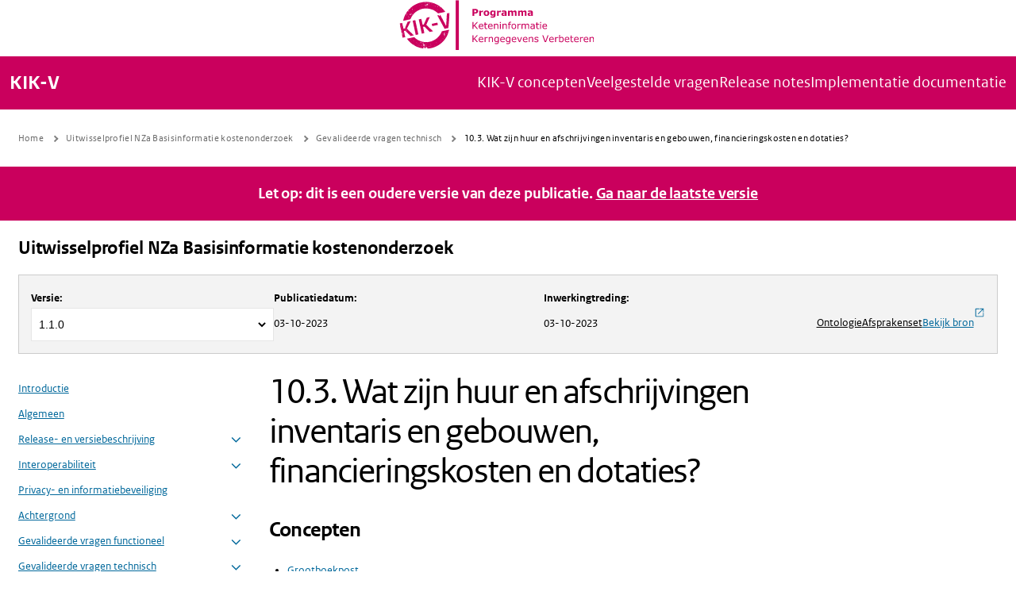

--- FILE ---
content_type: text/html; charset=utf-8
request_url: https://kik-v-publicatieplatform.nl/documentatie/Uitwisselprofiel%20NZa%20Basisinformatie%20kostenonderzoek/1.1.0/Gevalideerde_vragen_technisch/Indicator%2010.3
body_size: 13640
content:
<!DOCTYPE html><html lang="nl"><head><meta charSet="utf-8" data-next-head=""/><meta name="viewport" content="width=device-width" data-next-head=""/><link rel="shortcut icon" href="/favicon.ico" data-next-head=""/><title data-next-head="">Publicatieplatform: Uitwisselprofiel NZa Basisinformatie kostenonderzoek: Gevalideerde vragen technisch: 10.3. Wat zijn huur en afschrijvingen inventaris en gebouwen, financieringskosten en dotaties?</title><link rel="apple-touch-icon" sizes="180x180" href="/favicons/apple-touch-icon.png"/><link rel="icon" type="image/png" sizes="32x32" href="/favicons/favicon-32x32.png"/><link rel="icon" type="image/png" sizes="16x16" href="/favicons/favicon-16x16.png"/><link rel="mask-icon" href="/favicons/safari-pinned-tab.svg" color="#5bbad5"/><meta name="msapplication-TileColor" content="#bd285f"/><meta name="theme-color" content="#bd285f"/><link rel="preload" href="/_next/static/media/291d0e64a94f8ab9-s.p.woff2" as="font" type="font/woff2" crossorigin="anonymous" data-next-font="size-adjust"/><link rel="preload" href="/_next/static/media/903ccd879b721404-s.p.woff2" as="font" type="font/woff2" crossorigin="anonymous" data-next-font="size-adjust"/><link rel="preload" href="/_next/static/media/a7253ecece7307b5-s.p.woff2" as="font" type="font/woff2" crossorigin="anonymous" data-next-font="size-adjust"/><link rel="preload" href="/_next/static/css/2af10ea7d3cb5fbb.css" as="style"/><link rel="preload" href="/_next/static/css/fe60c193c1d326f5.css" as="style"/><link href="https://fonts.googleapis.com/css2?family=Inter:wght@400;600&amp;display=swap" rel="stylesheet"/><link rel="stylesheet" href="/_next/static/css/2af10ea7d3cb5fbb.css" data-n-g=""/><link rel="stylesheet" href="/_next/static/css/fe60c193c1d326f5.css" data-n-p=""/><noscript data-n-css=""></noscript><script defer="" noModule="" src="/_next/static/chunks/polyfills-42372ed130431b0a.js"></script><script src="/_next/static/chunks/webpack-dce72cd391f83cc7.js" defer=""></script><script src="/_next/static/chunks/framework-38888506dbaf32dd.js" defer=""></script><script src="/_next/static/chunks/main-3dd9086f62491a67.js" defer=""></script><script src="/_next/static/chunks/pages/_app-a5c2cd8272c90773.js" defer=""></script><script src="/_next/static/chunks/658-6ef16d5c2adff684.js" defer=""></script><script src="/_next/static/chunks/762-1611e7b0d19d5ba8.js" defer=""></script><script src="/_next/static/chunks/921-97cb725ddc304dcd.js" defer=""></script><script src="/_next/static/chunks/727-cc7845c68fb8128b.js" defer=""></script><script src="/_next/static/chunks/445-3f4951b72196d1ca.js" defer=""></script><script src="/_next/static/chunks/432-1d573bdb39ac4462.js" defer=""></script><script src="/_next/static/chunks/780-c8210e2710d46ce7.js" defer=""></script><script src="/_next/static/chunks/686-a963c7f5872c17cf.js" defer=""></script><script src="/_next/static/chunks/pages/%5Bhost%5D/documentatie/%5B...uri%5D-b01dc0bdd6363bc6.js" defer=""></script><script src="/_next/static/LNvRxQedQV5nwqsnOu_SM/_buildManifest.js" defer=""></script><script src="/_next/static/LNvRxQedQV5nwqsnOu_SM/_ssgManifest.js" defer=""></script></head><body><div id="__next"><div class="__className_ffce55" style="--default-font:var(__variable_ffce55)"><div class="Layout_root__Bs7C9 Layout_whiteBG__qM1ad"><header class="HeaderZinl_HeaderZinl__5HavR"><div class="HeaderZinl_HeaderZinl__Content__2quZR"><div class="SkipLinks_skiplinks__X3zVS"><div class="SkipLinks_container__qDGyr"><ul><li><a id="skipLink-main-content" tabindex="1" class="sr-only" href="#main-content">Naar de inhoud gaan</a></li><li><a id="skipLink-main-nav" tabindex="2" class="sr-only" href="#main-nav">Naar de navigatie gaan</a></li><li><a id="skipLink-main-footer" tabindex="3" class="sr-only" href="#main-footer">Naar de footer gaan</a></li></ul></div></div></div></header><nav id="main-nav" aria-label="Hoofdnavigatie" class="Topbar_Topbar__uklH3" style="--width:1600px" tabindex="-1"><div class="Topbar_TopbarInner__NVd4G"><a aria-label="Naar homepage van KIK-V Publicatieplatform" class="TextLogo_TextLogo__XzoTX" href="/">KIK-V</a><ul class="Topbar_TopbarNavigation__yJj_e"><li><a class="Topbar_TopbarNavigationLink__cS8s7" href="/kik-v-concepten"><span>KIK-V concepten</span></a></li><li><a class="Topbar_TopbarNavigationLink__cS8s7" href="/faq"><span>Veelgestelde vragen</span></a></li><li><a class="Topbar_TopbarNavigationLink__cS8s7" href="/release-notes"><span>Release notes</span></a></li><li><a class="Topbar_TopbarNavigationLink__cS8s7" href="/implementatie-documentatie"><span>Implementatie documentatie</span></a></li></ul></div></nav><main id="main-content" tabindex="-1" class="Layout_inner__MAYJf"><div class="Center Center-module_center__Pu1Pf"><div class="Section Section-module_section__rDCqT" style="--padding-hor:var(--s1);--padding-ver:var(--s1);max-width:1600px"><nav aria-label="key &#x27;breadcrumb (nl)&#x27; returned an object instead of string." class="BreadCrumbs_breadcrumb__RUJCe"><ol itemScope="" itemType="https://schema.org/BreadcrumbList"><li itemProp="itemListElement" itemScope="" itemType="https://schema.org/ListItem"><a title="Home" itemProp="item" href="/"><span itemProp="name">Home</span></a><meta itemProp="position" content="1"/></li><li itemProp="itemListElement" itemScope="" itemType="https://schema.org/ListItem"><a aria-expanded="false" title="Uitwisselprofiel NZa Basisinformatie kostenonderzoek" itemProp="item" href="/documentatie/Uitwisselprofiel%20NZa%20Basisinformatie%20kostenonderzoek/1.1.0"><span itemProp="name">Uitwisselprofiel NZa Basisinformatie kostenonderzoek</span></a><meta itemProp="position" content="2"/></li><li itemProp="itemListElement" itemScope="" itemType="https://schema.org/ListItem"><a aria-expanded="false" title="Gevalideerde vragen technisch" itemProp="item" href="/documentatie/Uitwisselprofiel%20NZa%20Basisinformatie%20kostenonderzoek/1.1.0/Gevalideerde_vragen_technisch"><span itemProp="name">Gevalideerde vragen technisch</span></a><meta itemProp="position" content="3"/></li><li itemProp="itemListElement" itemScope="" itemType="https://schema.org/ListItem"><a aria-current="page" title="10.3. Wat zijn huur en afschrijvingen inventaris en gebouwen, financieringskosten en dotaties?" itemProp="item" href="/documentatie/Uitwisselprofiel%20NZa%20Basisinformatie%20kostenonderzoek/1.1.0/Gevalideerde_vragen_technisch/Indicator%2010.3"><span itemProp="name">10.3. Wat zijn huur en afschrijvingen inventaris en gebouwen, financieringskosten en dotaties?</span></a><meta itemProp="position" content="4"/></li></ol></nav></div></div><div class="WarningBox_root__nDQaX"><p class="Typography h5 Typography-module_h5__1vgAH"> Let op: dit is een oudere versie van deze publicatie. <a href="/documentatie/Uitwisselprofiel%20NZa%20Basisinformatie%20kostenonderzoek/1.1.1/Gevalideerde_vragen_technisch/Indicator%2010.3">Ga naar de laatste versie</a></p></div><div class="Center Center-module_center__Pu1Pf"><div class="Section Section-module_section__rDCqT" style="--padding-hor:var(--s1);--padding-ver:var(--s1);max-width:1600px"><p class="Typography h3 Typography-module_h3__DT-DL DocDetail_mainTitle___dvFR"><a href="/documentatie/Uitwisselprofiel%20NZa%20Basisinformatie%20kostenonderzoek/1.1.0">Uitwisselprofiel NZa Basisinformatie kostenonderzoek</a></p><div class="DocDetail_hamburger__88y7g"><button aria-controls="" class="HamburgerWithLabel_HamburgerWithLabel__Lt_DG"><div role="button" aria-label="Open menu" class="Hamburger Hamburger_Hamburger__QD45L"><span class="Hamburger__open"></span></div><span aria-hidden="true">Open menu</span></button></div><div class="DocDetail_versionBox__tMB6J"><div class="InfoBox_root__d1wRY DocumentationVersionInfobox_DocumentationVersionInfobox__vVRjy"><div><h2 class="sr-only">Over <!-- -->Uitwisselprofiel NZa Basisinformatie kostenonderzoek</h2><label class="DocumentationVersionInfobox_label__Isei_" for="tag-or-branch-selector">Versie<!-- -->:</label><div class="TagOrBranchSelector_select__Vx9wh Select_select__SXVXr"><select id="tag-or-branch-selector"><option value="1.1.1">1.1.1</option><option value="1.1.0" selected="">1.1.0</option></select></div></div><hr/><div class="Typography body Typography-module_body__s-YlR"><dl><dt class="DocumentationVersionInfobox_label__Isei_">Publicatiedatum<!-- -->:</dt><dd class="DocumentationVersionInfobox_labelContent__3Q_Fb">03-10-2023</dd></dl></div><hr/><div class="Typography body Typography-module_body__s-YlR"><dl><dt class="DocumentationVersionInfobox_label__Isei_">Inwerkingtreding<!-- -->:</dt><dd class="DocumentationVersionInfobox_labelContent__3Q_Fb">03-10-2023</dd></dl></div><div class="DocumentationVersionInfobox_links__XNWUN"><hr/><button class="ButtonLink_root__Nxl84">Ontologie</button><hr/><button class="ButtonLink_root__Nxl84">Afsprakenset</button><hr/><a href="https://gitlab.com/kik-v/uitwisselprofielen/uitwisselprofiel-nza/-/tree/1.1.0" target="_blank" rel="noreferrer">Bekijk bron<i class="Icon Icon--open-in-new Icon-module_Icon__60VZq"><span class="Icon-module_Loading__WCyy9">...</span></i></a></div></div></div><div class="DocDetail_grid__7Q2jR"><div><div class="DocDetail_menu__OTlCy"><div class="DocDetail_menuContent__tq5Fe" aria-hidden="true" tabindex="0"><div class="Stack Stack-module_stack__yUU-B s1" style="--stack-spacing:var(--s1)"><div class="DocDetail_hamburger__88y7g"><button aria-controls="" class="HamburgerWithLabel_HamburgerWithLabel__Lt_DG"><div role="button" aria-label="Open menu" class="Hamburger Hamburger_Hamburger__QD45L"><span class="Hamburger__open"></span></div><span aria-hidden="true">Sluit menu</span></button></div><div class="DocDetail_menuMobileVersionBox__wuFum"><div class="InfoBox_root__d1wRY DocumentationVersionInfobox_DocumentationVersionInfobox__vVRjy"><div><h2 class="sr-only">Over <!-- -->Uitwisselprofiel NZa Basisinformatie kostenonderzoek</h2><label class="DocumentationVersionInfobox_label__Isei_" for="tag-or-branch-selector">Versie<!-- -->:</label><div class="TagOrBranchSelector_select__Vx9wh Select_select__SXVXr"><select id="tag-or-branch-selector"><option value="1.1.1">1.1.1</option><option value="1.1.0" selected="">1.1.0</option></select></div></div><hr/><div class="Typography body Typography-module_body__s-YlR"><dl><dt class="DocumentationVersionInfobox_label__Isei_">Publicatiedatum<!-- -->:</dt><dd class="DocumentationVersionInfobox_labelContent__3Q_Fb">03-10-2023</dd></dl></div><hr/><div class="Typography body Typography-module_body__s-YlR"><dl><dt class="DocumentationVersionInfobox_label__Isei_">Inwerkingtreding<!-- -->:</dt><dd class="DocumentationVersionInfobox_labelContent__3Q_Fb">03-10-2023</dd></dl></div><div class="DocumentationVersionInfobox_links__XNWUN"><hr/><button class="ButtonLink_root__Nxl84">Ontologie</button><hr/><button class="ButtonLink_root__Nxl84">Afsprakenset</button><hr/><a href="https://gitlab.com/kik-v/uitwisselprofielen/uitwisselprofiel-nza/-/tree/1.1.0" target="_blank" rel="noreferrer">Bekijk bron<i class="Icon Icon--open-in-new Icon-module_Icon__60VZq"><span class="Icon-module_Loading__WCyy9">...</span></i></a></div></div></div><div class="DocDetail_menuList__OxJNS"><ul class="MenuList_MenuList__HcWwR" aria-expanded="false" role="menuitem"><li class="MenuItem MenuItem_MenuItem__keeYJ MenuItem_enableMenuToggles___bV3B"><span class="MenuItem_inner__wM23T"><a title="Introductie" class="MenuItem_content__K6TY_" href="/documentatie/Uitwisselprofiel%20NZa%20Basisinformatie%20kostenonderzoek/1.1.0/Documentatie">Introductie</a></span></li><li class="MenuItem MenuItem_MenuItem__keeYJ MenuItem_enableMenuToggles___bV3B"><span class="MenuItem_inner__wM23T"><a title="Algemeen" class="MenuItem_content__K6TY_" href="/documentatie/Uitwisselprofiel%20NZa%20Basisinformatie%20kostenonderzoek/1.1.0/Documentatie/algemeen">Algemeen</a></span></li><li class="MenuItem MenuItem_MenuItem__keeYJ MenuItem_enableMenuToggles___bV3B"><span class="MenuItem_inner__wM23T"><a title="Release- en versiebeschrijving" class="MenuItem_content__K6TY_" href="/documentatie/Uitwisselprofiel%20NZa%20Basisinformatie%20kostenonderzoek/1.1.0/Documentatie/release-info">Release- en versiebeschrijving</a><button class="MenuItem_openState__A2UUF" tabindex="0" aria-label="Submenu Release- en versiebeschrijving uitklappen" role="button"><div role="img" aria-hidden="true"><i class="Icon Icon--arrow-right Icon-module_Icon__60VZq"><span class="Icon-module_Loading__WCyy9">...</span></i></div></button></span><ul class="MenuList_MenuList__HcWwR" aria-expanded="false" role="menuitem"><li class="MenuItem MenuItem_MenuItem__keeYJ MenuItem_enableMenuToggles___bV3B"><span class="MenuItem_inner__wM23T"><a title="CHANGELOG" class="MenuItem_content__K6TY_" href="/documentatie/Uitwisselprofiel%20NZa%20Basisinformatie%20kostenonderzoek/1.1.0/Documentatie/release-info/CHANGELOG">CHANGELOG</a></span></li></ul></li><li class="MenuItem MenuItem_MenuItem__keeYJ MenuItem_enableMenuToggles___bV3B"><span class="MenuItem_inner__wM23T"><a title="Interoperabiliteit" class="MenuItem_content__K6TY_" href="/documentatie/Uitwisselprofiel%20NZa%20Basisinformatie%20kostenonderzoek/1.1.0/Documentatie/interoperabiliteit">Interoperabiliteit</a><button class="MenuItem_openState__A2UUF" tabindex="0" aria-label="Submenu Interoperabiliteit uitklappen" role="button"><div role="img" aria-hidden="true"><i class="Icon Icon--arrow-right Icon-module_Icon__60VZq"><span class="Icon-module_Loading__WCyy9">...</span></i></div></button></span><ul class="MenuList_MenuList__HcWwR" aria-expanded="false" role="menuitem"><li class="MenuItem MenuItem_MenuItem__keeYJ MenuItem_enableMenuToggles___bV3B"><span class="MenuItem_inner__wM23T"><a title="Juridische interoperabiliteit" class="MenuItem_content__K6TY_" href="/documentatie/Uitwisselprofiel%20NZa%20Basisinformatie%20kostenonderzoek/1.1.0/Documentatie/interoperabiliteit/juridisch">Juridische interoperabiliteit</a></span></li><li class="MenuItem MenuItem_MenuItem__keeYJ MenuItem_enableMenuToggles___bV3B"><span class="MenuItem_inner__wM23T"><a title="Organisatorische interoperabiliteit" class="MenuItem_content__K6TY_" href="/documentatie/Uitwisselprofiel%20NZa%20Basisinformatie%20kostenonderzoek/1.1.0/Documentatie/interoperabiliteit/organisatorisch">Organisatorische interoperabiliteit</a></span></li><li class="MenuItem MenuItem_MenuItem__keeYJ MenuItem_enableMenuToggles___bV3B"><span class="MenuItem_inner__wM23T"><a title="Semantische interoperabiliteit" class="MenuItem_content__K6TY_" href="/documentatie/Uitwisselprofiel%20NZa%20Basisinformatie%20kostenonderzoek/1.1.0/Documentatie/interoperabiliteit/semantisch">Semantische interoperabiliteit</a></span></li><li class="MenuItem MenuItem_MenuItem__keeYJ MenuItem_enableMenuToggles___bV3B"><span class="MenuItem_inner__wM23T"><a title="Technische interoperabiliteit" class="MenuItem_content__K6TY_" href="/documentatie/Uitwisselprofiel%20NZa%20Basisinformatie%20kostenonderzoek/1.1.0/Documentatie/interoperabiliteit/technisch">Technische interoperabiliteit</a></span></li></ul></li><li class="MenuItem MenuItem_MenuItem__keeYJ MenuItem_enableMenuToggles___bV3B"><span class="MenuItem_inner__wM23T"><a title="Privacy- en informatiebeveiliging" class="MenuItem_content__K6TY_" href="/documentatie/Uitwisselprofiel%20NZa%20Basisinformatie%20kostenonderzoek/1.1.0/Documentatie/privacy&amp;informatiebeveiliging">Privacy- en informatiebeveiliging</a></span></li><li class="MenuItem MenuItem_MenuItem__keeYJ MenuItem_enableMenuToggles___bV3B"><span class="MenuItem_inner__wM23T"><a title="Achtergrond" class="MenuItem_content__K6TY_" href="/documentatie/Uitwisselprofiel%20NZa%20Basisinformatie%20kostenonderzoek/1.1.0/Documentatie/achtergrond">Achtergrond</a><button class="MenuItem_openState__A2UUF" tabindex="0" aria-label="Submenu Achtergrond uitklappen" role="button"><div role="img" aria-hidden="true"><i class="Icon Icon--arrow-right Icon-module_Icon__60VZq"><span class="Icon-module_Loading__WCyy9">...</span></i></div></button></span><ul class="MenuList_MenuList__HcWwR" aria-expanded="false" role="menuitem"><li class="MenuItem MenuItem_MenuItem__keeYJ MenuItem_enableMenuToggles___bV3B"><span class="MenuItem_inner__wM23T"><a title="Toelichting" class="MenuItem_content__K6TY_" href="/documentatie/Uitwisselprofiel%20NZa%20Basisinformatie%20kostenonderzoek/1.1.0/Documentatie/achtergrond/toelichting">Toelichting</a></span></li></ul></li><li class="MenuItem MenuItem_MenuItem__keeYJ MenuItem_enableMenuToggles___bV3B"><span class="MenuItem_inner__wM23T"><a title="Gevalideerde vragen functioneel" class="MenuItem_content__K6TY_" href="/documentatie/Uitwisselprofiel%20NZa%20Basisinformatie%20kostenonderzoek/1.1.0/Gevalideerde_vragen_functioneel">Gevalideerde vragen functioneel</a><button class="MenuItem_openState__A2UUF" tabindex="0" aria-label="Submenu Gevalideerde vragen functioneel uitklappen" role="button"><div role="img" aria-hidden="true"><i class="Icon Icon--arrow-right Icon-module_Icon__60VZq"><span class="Icon-module_Loading__WCyy9">...</span></i></div></button></span><ul class="MenuList_MenuList__HcWwR" aria-expanded="false" role="menuitem"><li class="MenuItem MenuItem_MenuItem__keeYJ MenuItem_enableMenuToggles___bV3B"><span class="MenuItem_inner__wM23T"><a title="1.1. Ziekteverzuimpercentage (excl. zwangerschapsverlof)" class="MenuItem_content__K6TY_" href="/documentatie/Uitwisselprofiel%20NZa%20Basisinformatie%20kostenonderzoek/1.1.0/Gevalideerde_vragen_functioneel/Indicator%201.1">1.1. Ziekteverzuimpercentage (excl. zwangerschapsverlof)</a></span></li><li class="MenuItem MenuItem_MenuItem__keeYJ MenuItem_enableMenuToggles___bV3B"><span class="MenuItem_inner__wM23T"><a title="2.1. Aantal verloonde uren" class="MenuItem_content__K6TY_" href="/documentatie/Uitwisselprofiel%20NZa%20Basisinformatie%20kostenonderzoek/1.1.0/Gevalideerde_vragen_functioneel/Indicator%202.1">2.1. Aantal verloonde uren</a></span></li><li class="MenuItem MenuItem_MenuItem__keeYJ MenuItem_enableMenuToggles___bV3B"><span class="MenuItem_inner__wM23T"><a title="3.1. Loonkosten personeel in loondienst exclusief ORT" class="MenuItem_content__K6TY_" href="/documentatie/Uitwisselprofiel%20NZa%20Basisinformatie%20kostenonderzoek/1.1.0/Gevalideerde_vragen_functioneel/Indicator%203.1">3.1. Loonkosten personeel in loondienst exclusief ORT</a></span></li><li class="MenuItem MenuItem_MenuItem__keeYJ MenuItem_enableMenuToggles___bV3B"><span class="MenuItem_inner__wM23T"><a title="3.2. Gemiddeld bruto jaarsalaris per fte" class="MenuItem_content__K6TY_" href="/documentatie/Uitwisselprofiel%20NZa%20Basisinformatie%20kostenonderzoek/1.1.0/Gevalideerde_vragen_functioneel/Indicator%203.2">3.2. Gemiddeld bruto jaarsalaris per fte</a></span></li><li class="MenuItem MenuItem_MenuItem__keeYJ MenuItem_enableMenuToggles___bV3B"><span class="MenuItem_inner__wM23T"><a title="3.3. Loonkosten voor personeel in loondienst (PIL)" class="MenuItem_content__K6TY_" href="/documentatie/Uitwisselprofiel%20NZa%20Basisinformatie%20kostenonderzoek/1.1.0/Gevalideerde_vragen_functioneel/Indicator%203.3">3.3. Loonkosten voor personeel in loondienst (PIL)</a></span></li><li class="MenuItem MenuItem_MenuItem__keeYJ MenuItem_enableMenuToggles___bV3B"><span class="MenuItem_inner__wM23T"><a title="4.1. Sociale kosten" class="MenuItem_content__K6TY_" href="/documentatie/Uitwisselprofiel%20NZa%20Basisinformatie%20kostenonderzoek/1.1.0/Gevalideerde_vragen_functioneel/Indicator%204.1">4.1. Sociale kosten</a></span></li><li class="MenuItem MenuItem_MenuItem__keeYJ MenuItem_enableMenuToggles___bV3B"><span class="MenuItem_inner__wM23T"><a title="4.2. Kosten personeel niet in loondienst (PNIL)" class="MenuItem_content__K6TY_" href="/documentatie/Uitwisselprofiel%20NZa%20Basisinformatie%20kostenonderzoek/1.1.0/Gevalideerde_vragen_functioneel/Indicator%204.2">4.2. Kosten personeel niet in loondienst (PNIL)</a></span></li><li class="MenuItem MenuItem_MenuItem__keeYJ MenuItem_enableMenuToggles___bV3B"><span class="MenuItem_inner__wM23T"><a title="4.3. Overige personeelskosten van personeel in loondienst (PIL)" class="MenuItem_content__K6TY_" href="/documentatie/Uitwisselprofiel%20NZa%20Basisinformatie%20kostenonderzoek/1.1.0/Gevalideerde_vragen_functioneel/Indicator%204.3">4.3. Overige personeelskosten van personeel in loondienst (PIL)</a></span></li><li class="MenuItem MenuItem_MenuItem__keeYJ MenuItem_enableMenuToggles___bV3B"><span class="MenuItem_inner__wM23T"><a title="5.1. Wat zijn de kosten van voeding?" class="MenuItem_content__K6TY_" href="/documentatie/Uitwisselprofiel%20NZa%20Basisinformatie%20kostenonderzoek/1.1.0/Gevalideerde_vragen_functioneel/Indicator%205.1">5.1. Wat zijn de kosten van voeding?</a></span></li><li class="MenuItem MenuItem_MenuItem__keeYJ MenuItem_enableMenuToggles___bV3B"><span class="MenuItem_inner__wM23T"><a title="5.2. Wat zijn andere hotelmatige kosten?" class="MenuItem_content__K6TY_" href="/documentatie/Uitwisselprofiel%20NZa%20Basisinformatie%20kostenonderzoek/1.1.0/Gevalideerde_vragen_functioneel/Indicator%205.2">5.2. Wat zijn andere hotelmatige kosten?</a></span></li><li class="MenuItem MenuItem_MenuItem__keeYJ MenuItem_enableMenuToggles___bV3B"><span class="MenuItem_inner__wM23T"><a title="6.1. Wat zijn de vervoerskosten?" class="MenuItem_content__K6TY_" href="/documentatie/Uitwisselprofiel%20NZa%20Basisinformatie%20kostenonderzoek/1.1.0/Gevalideerde_vragen_functioneel/Indicator%206.1">6.1. Wat zijn de vervoerskosten?</a></span></li><li class="MenuItem MenuItem_MenuItem__keeYJ MenuItem_enableMenuToggles___bV3B"><span class="MenuItem_inner__wM23T"><a title="7.1. Wat zijn de algemene kosten?" class="MenuItem_content__K6TY_" href="/documentatie/Uitwisselprofiel%20NZa%20Basisinformatie%20kostenonderzoek/1.1.0/Gevalideerde_vragen_functioneel/Indicator%207.1">7.1. Wat zijn de algemene kosten?</a></span></li><li class="MenuItem MenuItem_MenuItem__keeYJ MenuItem_enableMenuToggles___bV3B"><span class="MenuItem_inner__wM23T"><a title="8.1. Wat zijn de client cq bewonersgebonden kosten?" class="MenuItem_content__K6TY_" href="/documentatie/Uitwisselprofiel%20NZa%20Basisinformatie%20kostenonderzoek/1.1.0/Gevalideerde_vragen_functioneel/Indicator%208.1">8.1. Wat zijn de client cq bewonersgebonden kosten?</a></span></li><li class="MenuItem MenuItem_MenuItem__keeYJ MenuItem_enableMenuToggles___bV3B"><span class="MenuItem_inner__wM23T"><a title="9.1. Wat zijn de terrein- en gebouwgebonden kosten?" class="MenuItem_content__K6TY_" href="/documentatie/Uitwisselprofiel%20NZa%20Basisinformatie%20kostenonderzoek/1.1.0/Gevalideerde_vragen_functioneel/Indicator%209.1">9.1. Wat zijn de terrein- en gebouwgebonden kosten?</a></span></li><li class="MenuItem MenuItem_MenuItem__keeYJ MenuItem_enableMenuToggles___bV3B"><span class="MenuItem_inner__wM23T"><a title="9.2. Wat zijn de dotaties aan voorzieningen groot onderhoud?" class="MenuItem_content__K6TY_" href="/documentatie/Uitwisselprofiel%20NZa%20Basisinformatie%20kostenonderzoek/1.1.0/Gevalideerde_vragen_functioneel/Indicator%209.2">9.2. Wat zijn de dotaties aan voorzieningen groot onderhoud?</a></span></li><li class="MenuItem MenuItem_MenuItem__keeYJ MenuItem_enableMenuToggles___bV3B"><span class="MenuItem_inner__wM23T"><a title="9.3. Wat zijn de energiekosten (Gas-elektriciteit-water)?" class="MenuItem_content__K6TY_" href="/documentatie/Uitwisselprofiel%20NZa%20Basisinformatie%20kostenonderzoek/1.1.0/Gevalideerde_vragen_functioneel/Indicator%209.3">9.3. Wat zijn de energiekosten (Gas-elektriciteit-water)?</a></span></li><li class="MenuItem MenuItem_MenuItem__keeYJ MenuItem_enableMenuToggles___bV3B"><span class="MenuItem_inner__wM23T"><a title="10.1. Wat zijn de afschrijvingen, huur leasing en interest?" class="MenuItem_content__K6TY_" href="/documentatie/Uitwisselprofiel%20NZa%20Basisinformatie%20kostenonderzoek/1.1.0/Gevalideerde_vragen_functioneel/Indicator%2010.1">10.1. Wat zijn de afschrijvingen, huur leasing en interest?</a></span></li><li class="MenuItem MenuItem_MenuItem__keeYJ MenuItem_enableMenuToggles___bV3B"><span class="MenuItem_inner__wM23T"><a title="10.2. Wat zijn de kosten voor vervoersmiddelen en immateriele vaste activa?" class="MenuItem_content__K6TY_" href="/documentatie/Uitwisselprofiel%20NZa%20Basisinformatie%20kostenonderzoek/1.1.0/Gevalideerde_vragen_functioneel/Indicator%2010.2">10.2. Wat zijn de kosten voor vervoersmiddelen en immateriele vaste activa?</a></span></li><li class="MenuItem MenuItem_MenuItem__keeYJ MenuItem_enableMenuToggles___bV3B"><span class="MenuItem_inner__wM23T"><a title="10.3. Wat zijn huur en afschrijvingen inventaris en gebouwen, financieringskosten en dotaties?" class="MenuItem_content__K6TY_" href="/documentatie/Uitwisselprofiel%20NZa%20Basisinformatie%20kostenonderzoek/1.1.0/Gevalideerde_vragen_functioneel/Indicator%2010.3">10.3. Wat zijn huur en afschrijvingen inventaris en gebouwen, financieringskosten en dotaties?</a></span></li><li class="MenuItem MenuItem_MenuItem__keeYJ MenuItem_enableMenuToggles___bV3B"><span class="MenuItem_inner__wM23T"><a title="11.1. Wat zijn de kosten en opbrengsten voor hulpbedrijven en overboekingsrekening?" class="MenuItem_content__K6TY_" href="/documentatie/Uitwisselprofiel%20NZa%20Basisinformatie%20kostenonderzoek/1.1.0/Gevalideerde_vragen_functioneel/Indicator%2011.1">11.1. Wat zijn de kosten en opbrengsten voor hulpbedrijven en overboekingsrekening?</a></span></li><li class="MenuItem MenuItem_MenuItem__keeYJ MenuItem_enableMenuToggles___bV3B"><span class="MenuItem_inner__wM23T"><a title="12.1. Wat is het wettelijk toegekend budget?" class="MenuItem_content__K6TY_" href="/documentatie/Uitwisselprofiel%20NZa%20Basisinformatie%20kostenonderzoek/1.1.0/Gevalideerde_vragen_functioneel/Indicator%2012.1">12.1. Wat is het wettelijk toegekend budget?</a></span></li><li class="MenuItem MenuItem_MenuItem__keeYJ MenuItem_enableMenuToggles___bV3B"><span class="MenuItem_inner__wM23T"><a title="12.2. Wat zijn de berekende correcties op het toegekend wettelijk budget?" class="MenuItem_content__K6TY_" href="/documentatie/Uitwisselprofiel%20NZa%20Basisinformatie%20kostenonderzoek/1.1.0/Gevalideerde_vragen_functioneel/Indicator%2012.2">12.2. Wat zijn de berekende correcties op het toegekend wettelijk budget?</a></span></li><li class="MenuItem MenuItem_MenuItem__keeYJ MenuItem_enableMenuToggles___bV3B"><span class="MenuItem_inner__wM23T"><a title="13.1. Wat zijn de overige bedrijfsopbrengsten?" class="MenuItem_content__K6TY_" href="/documentatie/Uitwisselprofiel%20NZa%20Basisinformatie%20kostenonderzoek/1.1.0/Gevalideerde_vragen_functioneel/Indicator%2013.1">13.1. Wat zijn de overige bedrijfsopbrengsten?</a></span></li><li class="MenuItem MenuItem_MenuItem__keeYJ MenuItem_enableMenuToggles___bV3B"><span class="MenuItem_inner__wM23T"><a title="13.2. Wat zijn de eigen bijdragen cliënten?" class="MenuItem_content__K6TY_" href="/documentatie/Uitwisselprofiel%20NZa%20Basisinformatie%20kostenonderzoek/1.1.0/Gevalideerde_vragen_functioneel/Indicator%2013.2">13.2. Wat zijn de eigen bijdragen cliënten?</a></span></li><li class="MenuItem MenuItem_MenuItem__keeYJ MenuItem_enableMenuToggles___bV3B"><span class="MenuItem_inner__wM23T"><a title="14.1 Wat zijn de correctie budgetafrekeningen voorgaande boekjaren?" class="MenuItem_content__K6TY_" href="/documentatie/Uitwisselprofiel%20NZa%20Basisinformatie%20kostenonderzoek/1.1.0/Gevalideerde_vragen_functioneel/Indicator%2014.1">14.1 Wat zijn de correctie budgetafrekeningen voorgaande boekjaren?</a></span></li><li class="MenuItem MenuItem_MenuItem__keeYJ MenuItem_enableMenuToggles___bV3B"><span class="MenuItem_inner__wM23T"><a title="16.1. Wat is het aantal goedgekeurde gedeclareerde verblijfsdagen?" class="MenuItem_content__K6TY_" href="/documentatie/Uitwisselprofiel%20NZa%20Basisinformatie%20kostenonderzoek/1.1.0/Gevalideerde_vragen_functioneel/Indicator%2016.1">16.1. Wat is het aantal goedgekeurde gedeclareerde verblijfsdagen?</a></span></li></ul></li><li class="MenuItem MenuItem_MenuItem__keeYJ MenuItem_enableMenuToggles___bV3B"><span class="MenuItem_inner__wM23T"><a title="Gevalideerde vragen technisch" class="MenuItem_content__K6TY_" href="/documentatie/Uitwisselprofiel%20NZa%20Basisinformatie%20kostenonderzoek/1.1.0/Gevalideerde_vragen_technisch">Gevalideerde vragen technisch</a><button class="MenuItem_openState__A2UUF" tabindex="0" aria-label="Submenu Gevalideerde vragen technisch uitklappen" role="button"><div role="img" aria-hidden="true"><i class="Icon Icon--arrow-right Icon-module_Icon__60VZq"><span class="Icon-module_Loading__WCyy9">...</span></i></div></button></span><ul class="MenuList_MenuList__HcWwR" aria-expanded="false" role="menuitem"><li class="MenuItem MenuItem_MenuItem__keeYJ MenuItem_enableMenuToggles___bV3B"><span class="MenuItem_inner__wM23T"><a title="1.1. Ziekteverzuimpercentage (excl. zwangerschapsverlof)" class="MenuItem_content__K6TY_" href="/documentatie/Uitwisselprofiel%20NZa%20Basisinformatie%20kostenonderzoek/1.1.0/Gevalideerde_vragen_technisch/Indicator%201.1">1.1. Ziekteverzuimpercentage (excl. zwangerschapsverlof)</a></span></li><li class="MenuItem MenuItem_MenuItem__keeYJ MenuItem_enableMenuToggles___bV3B"><span class="MenuItem_inner__wM23T"><a title="2.1. Aantal verloonde uren" class="MenuItem_content__K6TY_" href="/documentatie/Uitwisselprofiel%20NZa%20Basisinformatie%20kostenonderzoek/1.1.0/Gevalideerde_vragen_technisch/Indicator%202.1">2.1. Aantal verloonde uren</a></span></li><li class="MenuItem MenuItem_MenuItem__keeYJ MenuItem_enableMenuToggles___bV3B"><span class="MenuItem_inner__wM23T"><a title="3.1. Loonkosten personeel in loondienst exclusief ORT" class="MenuItem_content__K6TY_" href="/documentatie/Uitwisselprofiel%20NZa%20Basisinformatie%20kostenonderzoek/1.1.0/Gevalideerde_vragen_technisch/Indicator%203.1">3.1. Loonkosten personeel in loondienst exclusief ORT</a></span></li><li class="MenuItem MenuItem_MenuItem__keeYJ MenuItem_enableMenuToggles___bV3B"><span class="MenuItem_inner__wM23T"><a title="3.2. Gemiddeld bruto jaarsalaris per fte" class="MenuItem_content__K6TY_" href="/documentatie/Uitwisselprofiel%20NZa%20Basisinformatie%20kostenonderzoek/1.1.0/Gevalideerde_vragen_technisch/Indicator%203.2">3.2. Gemiddeld bruto jaarsalaris per fte</a></span></li><li class="MenuItem MenuItem_MenuItem__keeYJ MenuItem_enableMenuToggles___bV3B"><span class="MenuItem_inner__wM23T"><a title="3.3. Loonkosten voor personeel in loondienst (PIL)" class="MenuItem_content__K6TY_" href="/documentatie/Uitwisselprofiel%20NZa%20Basisinformatie%20kostenonderzoek/1.1.0/Gevalideerde_vragen_technisch/Indicator%203.3">3.3. Loonkosten voor personeel in loondienst (PIL)</a></span></li><li class="MenuItem MenuItem_MenuItem__keeYJ MenuItem_enableMenuToggles___bV3B"><span class="MenuItem_inner__wM23T"><a title="4.1. Sociale kosten" class="MenuItem_content__K6TY_" href="/documentatie/Uitwisselprofiel%20NZa%20Basisinformatie%20kostenonderzoek/1.1.0/Gevalideerde_vragen_technisch/Indicator%204.1">4.1. Sociale kosten</a></span></li><li class="MenuItem MenuItem_MenuItem__keeYJ MenuItem_enableMenuToggles___bV3B"><span class="MenuItem_inner__wM23T"><a title="4.2. Kosten personeel niet in loondienst (PNIL)" class="MenuItem_content__K6TY_" href="/documentatie/Uitwisselprofiel%20NZa%20Basisinformatie%20kostenonderzoek/1.1.0/Gevalideerde_vragen_technisch/Indicator%204.2">4.2. Kosten personeel niet in loondienst (PNIL)</a></span></li><li class="MenuItem MenuItem_MenuItem__keeYJ MenuItem_enableMenuToggles___bV3B"><span class="MenuItem_inner__wM23T"><a title="4.3. Overige personeelskosten van personeel in loondienst (PIL)" class="MenuItem_content__K6TY_" href="/documentatie/Uitwisselprofiel%20NZa%20Basisinformatie%20kostenonderzoek/1.1.0/Gevalideerde_vragen_technisch/Indicator%204.3">4.3. Overige personeelskosten van personeel in loondienst (PIL)</a></span></li><li class="MenuItem MenuItem_MenuItem__keeYJ MenuItem_enableMenuToggles___bV3B"><span class="MenuItem_inner__wM23T"><a title="5.1. Wat zijn de kosten van voeding?" class="MenuItem_content__K6TY_" href="/documentatie/Uitwisselprofiel%20NZa%20Basisinformatie%20kostenonderzoek/1.1.0/Gevalideerde_vragen_technisch/Indicator%205.1">5.1. Wat zijn de kosten van voeding?</a></span></li><li class="MenuItem MenuItem_MenuItem__keeYJ MenuItem_enableMenuToggles___bV3B"><span class="MenuItem_inner__wM23T"><a title="5.2. Wat zijn andere hotelmatige kosten?" class="MenuItem_content__K6TY_" href="/documentatie/Uitwisselprofiel%20NZa%20Basisinformatie%20kostenonderzoek/1.1.0/Gevalideerde_vragen_technisch/Indicator%205.2">5.2. Wat zijn andere hotelmatige kosten?</a></span></li><li class="MenuItem MenuItem_MenuItem__keeYJ MenuItem_enableMenuToggles___bV3B"><span class="MenuItem_inner__wM23T"><a title="6.1. Wat zijn de vervoerskosten?" class="MenuItem_content__K6TY_" href="/documentatie/Uitwisselprofiel%20NZa%20Basisinformatie%20kostenonderzoek/1.1.0/Gevalideerde_vragen_technisch/Indicator%206.1">6.1. Wat zijn de vervoerskosten?</a></span></li><li class="MenuItem MenuItem_MenuItem__keeYJ MenuItem_enableMenuToggles___bV3B"><span class="MenuItem_inner__wM23T"><a title="7.1. Wat zijn de algemene kosten?" class="MenuItem_content__K6TY_" href="/documentatie/Uitwisselprofiel%20NZa%20Basisinformatie%20kostenonderzoek/1.1.0/Gevalideerde_vragen_technisch/Indicator%207.1">7.1. Wat zijn de algemene kosten?</a></span></li><li class="MenuItem MenuItem_MenuItem__keeYJ MenuItem_enableMenuToggles___bV3B"><span class="MenuItem_inner__wM23T"><a title="8.1. Wat zijn de client cq bewonersgebonden kosten?" class="MenuItem_content__K6TY_" href="/documentatie/Uitwisselprofiel%20NZa%20Basisinformatie%20kostenonderzoek/1.1.0/Gevalideerde_vragen_technisch/Indicator%208.1">8.1. Wat zijn de client cq bewonersgebonden kosten?</a></span></li><li class="MenuItem MenuItem_MenuItem__keeYJ MenuItem_enableMenuToggles___bV3B"><span class="MenuItem_inner__wM23T"><a title="9.1. Wat zijn de terrein- en gebouwgebonden kosten?" class="MenuItem_content__K6TY_" href="/documentatie/Uitwisselprofiel%20NZa%20Basisinformatie%20kostenonderzoek/1.1.0/Gevalideerde_vragen_technisch/Indicator%209.1">9.1. Wat zijn de terrein- en gebouwgebonden kosten?</a></span></li><li class="MenuItem MenuItem_MenuItem__keeYJ MenuItem_enableMenuToggles___bV3B"><span class="MenuItem_inner__wM23T"><a title="9.2. Wat zijn de dotaties aan voorzieningen groot onderhoud?" class="MenuItem_content__K6TY_" href="/documentatie/Uitwisselprofiel%20NZa%20Basisinformatie%20kostenonderzoek/1.1.0/Gevalideerde_vragen_technisch/Indicator%209.2">9.2. Wat zijn de dotaties aan voorzieningen groot onderhoud?</a></span></li><li class="MenuItem MenuItem_MenuItem__keeYJ MenuItem_enableMenuToggles___bV3B"><span class="MenuItem_inner__wM23T"><a title="9.3. Wat zijn de energiekosten (Gas-elektriciteit-water)?" class="MenuItem_content__K6TY_" href="/documentatie/Uitwisselprofiel%20NZa%20Basisinformatie%20kostenonderzoek/1.1.0/Gevalideerde_vragen_technisch/Indicator%209.3">9.3. Wat zijn de energiekosten (Gas-elektriciteit-water)?</a></span></li><li class="MenuItem MenuItem_MenuItem__keeYJ MenuItem_enableMenuToggles___bV3B"><span class="MenuItem_inner__wM23T"><a title="10.1. Wat zijn de afschrijvingen, huur leasing en interest?" class="MenuItem_content__K6TY_" href="/documentatie/Uitwisselprofiel%20NZa%20Basisinformatie%20kostenonderzoek/1.1.0/Gevalideerde_vragen_technisch/Indicator%2010.1">10.1. Wat zijn de afschrijvingen, huur leasing en interest?</a></span></li><li class="MenuItem MenuItem_MenuItem__keeYJ MenuItem_enableMenuToggles___bV3B"><span class="MenuItem_inner__wM23T"><a title="10.2. Wat zijn de kosten voor vervoersmiddelen en immateriele vaste activa?" class="MenuItem_content__K6TY_" href="/documentatie/Uitwisselprofiel%20NZa%20Basisinformatie%20kostenonderzoek/1.1.0/Gevalideerde_vragen_technisch/Indicator%2010.2">10.2. Wat zijn de kosten voor vervoersmiddelen en immateriele vaste activa?</a></span></li><li class="MenuItem MenuItem_MenuItem__keeYJ MenuItem_enableMenuToggles___bV3B MenuItem_open__r9SGN"><span class="MenuItem_inner__wM23T"><a title="10.3. Wat zijn huur en afschrijvingen inventaris en gebouwen, financieringskosten en dotaties?" class="MenuItem_content__K6TY_ MenuItem_isActive__orYZ4 active" href="/documentatie/Uitwisselprofiel%20NZa%20Basisinformatie%20kostenonderzoek/1.1.0/Gevalideerde_vragen_technisch/Indicator%2010.3">10.3. Wat zijn huur en afschrijvingen inventaris en gebouwen, financieringskosten en dotaties?</a></span></li><li class="MenuItem MenuItem_MenuItem__keeYJ MenuItem_enableMenuToggles___bV3B"><span class="MenuItem_inner__wM23T"><a title="11.1. Wat zijn de kosten en opbrengsten voor hulpbedrijven en overboekingsrekening?" class="MenuItem_content__K6TY_" href="/documentatie/Uitwisselprofiel%20NZa%20Basisinformatie%20kostenonderzoek/1.1.0/Gevalideerde_vragen_technisch/Indicator%2011.1">11.1. Wat zijn de kosten en opbrengsten voor hulpbedrijven en overboekingsrekening?</a></span></li><li class="MenuItem MenuItem_MenuItem__keeYJ MenuItem_enableMenuToggles___bV3B"><span class="MenuItem_inner__wM23T"><a title="12.1. Wat is het wettelijk toegekend budget?" class="MenuItem_content__K6TY_" href="/documentatie/Uitwisselprofiel%20NZa%20Basisinformatie%20kostenonderzoek/1.1.0/Gevalideerde_vragen_technisch/Indicator%2012.1">12.1. Wat is het wettelijk toegekend budget?</a></span></li><li class="MenuItem MenuItem_MenuItem__keeYJ MenuItem_enableMenuToggles___bV3B"><span class="MenuItem_inner__wM23T"><a title="12.2. Wat zijn de berekende correcties op het toegekend wettelijk budget?" class="MenuItem_content__K6TY_" href="/documentatie/Uitwisselprofiel%20NZa%20Basisinformatie%20kostenonderzoek/1.1.0/Gevalideerde_vragen_technisch/Indicator%2012.2">12.2. Wat zijn de berekende correcties op het toegekend wettelijk budget?</a></span></li><li class="MenuItem MenuItem_MenuItem__keeYJ MenuItem_enableMenuToggles___bV3B"><span class="MenuItem_inner__wM23T"><a title="13.1. Wat zijn de overige bedrijfsopbrengsten?" class="MenuItem_content__K6TY_" href="/documentatie/Uitwisselprofiel%20NZa%20Basisinformatie%20kostenonderzoek/1.1.0/Gevalideerde_vragen_technisch/Indicator%2013.1">13.1. Wat zijn de overige bedrijfsopbrengsten?</a></span></li><li class="MenuItem MenuItem_MenuItem__keeYJ MenuItem_enableMenuToggles___bV3B"><span class="MenuItem_inner__wM23T"><a title="13.2. Wat zijn de eigen bijdragen cliënten?" class="MenuItem_content__K6TY_" href="/documentatie/Uitwisselprofiel%20NZa%20Basisinformatie%20kostenonderzoek/1.1.0/Gevalideerde_vragen_technisch/Indicator%2013.2">13.2. Wat zijn de eigen bijdragen cliënten?</a></span></li><li class="MenuItem MenuItem_MenuItem__keeYJ MenuItem_enableMenuToggles___bV3B"><span class="MenuItem_inner__wM23T"><a title="14.1 Wat zijn de correctie budgetafrekeningen voorgaande boekjaren?" class="MenuItem_content__K6TY_" href="/documentatie/Uitwisselprofiel%20NZa%20Basisinformatie%20kostenonderzoek/1.1.0/Gevalideerde_vragen_technisch/Indicator%2014.1">14.1 Wat zijn de correctie budgetafrekeningen voorgaande boekjaren?</a></span></li><li class="MenuItem MenuItem_MenuItem__keeYJ MenuItem_enableMenuToggles___bV3B"><span class="MenuItem_inner__wM23T"><a title="Modelgegevensset" class="MenuItem_content__K6TY_" href="/documentatie/Uitwisselprofiel%20NZa%20Basisinformatie%20kostenonderzoek/1.1.0/Gevalideerde_vragen_technisch/Modelgegevensset">Modelgegevensset</a></span></li></ul></li></ul></div></div></div></div></div><div class="DocDetail_markdownContainer__tuKJQ"><div class="Markdown_body__yPl6N DocDetail_markdown__sx14q"><h1 id="10.3.-wat-zijn-huur-en-afschrijvingen-inventaris-en-gebouwen-financieringskosten-en-dotaties"><a href="#10.3.-wat-zijn-huur-en-afschrijvingen-inventaris-en-gebouwen-financieringskosten-en-dotaties"><i aria-hidden="true"></i></a>10.3. Wat zijn huur en afschrijvingen inventaris en gebouwen, financieringskosten en dotaties?</h1>
<h2 id="concepten"><a href="#concepten"><i aria-hidden="true"></i></a>Concepten</h2>
<ul>
<li><a href="http://purl.org/ozo/onz-fin#Grootboekpost">Grootboekpost</a></li>
</ul>
<h2 id="relaties"><a href="#relaties"><i aria-hidden="true"></i></a>Relaties</h2>
<ul>
<li><a href="http://purl.org/ozo/onz-g#partOf">deel van</a></li>
<li><a href="http://purl.org/ozo/onz-g#isAbout">gaat over</a></li>
<li><a href="http://purl.org/ozo/onz-g#hasQuality">heeft eigenschap of kenmerk</a></li>
<li><a href="http://purl.org/ozo/onz-g#hasQualityValue">heeft eigenschapswaarde</a></li>
</ul>
<h2 id="eigenschappen"><a href="#eigenschappen"><i aria-hidden="true"></i></a>Eigenschappen</h2>
<ul>
<li><a href="http://purl.org/ozo/onz-g#hasDataValue">heeft datawaarde</a></li>
<li><a href="http://purl.org/ozo/onz-g#hasDate">heeft datum</a></li>
</ul>
<h2 id="sparql-query"><a href="#sparql-query"><i aria-hidden="true"></i></a>SPARQL query</h2>
<pre><div class="CodeBlock_CodeBlock__0DWq_"><div class="CodeBlock_code__GvyY1"><div class="CodeBlock_copy__pqwdt"><p class="Typography body Typography-module_body__s-YlR CodeBlock_copyText__K5PPw">Code gekopieerd</p><i class="Icon Icon--copy Icon-module_Icon__60VZq CodeBlock_copyIcon__7yD5o"><span class="Icon-module_Loading__WCyy9">...</span></i><p class="Typography body Typography-module_body__s-YlR CodeBlock_tooltip__8lBbl">Kopieer naar klembord</p></div><pre style="color:#f8f8f2;background:#282a36;text-shadow:0 1px rgba(0, 0, 0, 0.3);font-family:Consolas, Monaco, &#x27;Andale Mono&#x27;, &#x27;Ubuntu Mono&#x27;, monospace;text-align:left;white-space:pre;word-spacing:normal;word-break:normal;word-wrap:normal;line-height:1.5;-moz-tab-size:4;-o-tab-size:4;tab-size:4;-webkit-hyphens:none;-moz-hyphens:none;-ms-hyphens:none;hyphens:none;padding:1em;margin:.5em 0;overflow:auto;border-radius:0.3em"><code class="language-sparql" style="white-space:pre;color:#f8f8f2;background:none;text-shadow:0 1px rgba(0, 0, 0, 0.3);font-family:Consolas, Monaco, &#x27;Andale Mono&#x27;, &#x27;Ubuntu Mono&#x27;, monospace;text-align:left;word-spacing:normal;word-break:normal;word-wrap:normal;line-height:1.5;-moz-tab-size:4;-o-tab-size:4;tab-size:4;-webkit-hyphens:none;-moz-hyphens:none;-ms-hyphens:none;hyphens:none"><span class="linenumber react-syntax-highlighter-line-number" style="display:inline-block;min-width:3.25em;padding-right:1em;text-align:right;user-select:none;color:#6272a4">1</span><span class="token" style="color:#6272a4"># Indicator: NZA 10.3</span><span>
</span><span class="linenumber react-syntax-highlighter-line-number" style="display:inline-block;min-width:3.25em;padding-right:1em;text-align:right;user-select:none;color:#6272a4">2</span><span></span><span class="token" style="color:#6272a4"># Parameters: $(start_periode), $(eind_periode)</span><span>
</span><span class="linenumber react-syntax-highlighter-line-number" style="display:inline-block;min-width:3.25em;padding-right:1em;text-align:right;user-select:none;color:#6272a4">3</span><span></span><span class="token" style="color:#6272a4"># Ontologie: versie 2.1.1</span><span>
</span><span class="linenumber react-syntax-highlighter-line-number" style="display:inline-block;min-width:3.25em;padding-right:1em;text-align:right;user-select:none;color:#6272a4">4</span>
<span class="linenumber react-syntax-highlighter-line-number" style="display:inline-block;min-width:3.25em;padding-right:1em;text-align:right;user-select:none;color:#6272a4">5</span><span></span><span class="token" style="color:#8be9fd">PREFIX</span><span> </span><span class="token prefix" style="color:#f1fa8c">onz-g</span><span class="token prefix" style="color:#f8f8f2">:</span><span> </span><span class="token" style="color:#f8f8f2">&lt;</span><span class="token" style="color:#f8f8f2">http://purl.org/ozo/onz-g#</span><span class="token" style="color:#f8f8f2">&gt;</span><span>
</span><span class="linenumber react-syntax-highlighter-line-number" style="display:inline-block;min-width:3.25em;padding-right:1em;text-align:right;user-select:none;color:#6272a4">6</span><span></span><span class="token" style="color:#8be9fd">PREFIX</span><span> </span><span class="token prefix" style="color:#f1fa8c">onz-fin</span><span class="token prefix" style="color:#f8f8f2">:</span><span> </span><span class="token" style="color:#f8f8f2">&lt;</span><span class="token" style="color:#f8f8f2">http://purl.org/ozo/onz-fin#</span><span class="token" style="color:#f8f8f2">&gt;</span><span>
</span><span class="linenumber react-syntax-highlighter-line-number" style="display:inline-block;min-width:3.25em;padding-right:1em;text-align:right;user-select:none;color:#6272a4">7</span><span></span><span class="token" style="color:#8be9fd">PREFIX</span><span> </span><span class="token prefix" style="color:#f1fa8c">rdf</span><span class="token prefix" style="color:#f8f8f2">:</span><span> </span><span class="token" style="color:#f8f8f2">&lt;</span><span class="token" style="color:#f8f8f2">http://www.w3.org/1999/02/22-rdf-syntax-ns#</span><span class="token" style="color:#f8f8f2">&gt;</span><span>
</span><span class="linenumber react-syntax-highlighter-line-number" style="display:inline-block;min-width:3.25em;padding-right:1em;text-align:right;user-select:none;color:#6272a4">8</span><span></span><span class="token" style="color:#8be9fd">PREFIX</span><span> </span><span class="token prefix" style="color:#f1fa8c">rdfs</span><span class="token prefix" style="color:#f8f8f2">:</span><span> </span><span class="token" style="color:#f8f8f2">&lt;</span><span class="token" style="color:#f8f8f2">http://www.w3.org/2000/01/rdf-schema#</span><span class="token" style="color:#f8f8f2">&gt;</span><span>
</span><span class="linenumber react-syntax-highlighter-line-number" style="display:inline-block;min-width:3.25em;padding-right:1em;text-align:right;user-select:none;color:#6272a4">9</span><span></span><span class="token" style="color:#8be9fd">PREFIX</span><span> </span><span class="token prefix" style="color:#f1fa8c">xsd</span><span class="token prefix" style="color:#f8f8f2">:</span><span> </span><span class="token" style="color:#f8f8f2">&lt;</span><span class="token" style="color:#f8f8f2">http://www.w3.org/2001/XMLSchema#</span><span class="token" style="color:#f8f8f2">&gt;</span><span>
</span><span class="linenumber react-syntax-highlighter-line-number" style="display:inline-block;min-width:3.25em;padding-right:1em;text-align:right;user-select:none;color:#6272a4">10</span>
<span class="linenumber react-syntax-highlighter-line-number" style="display:inline-block;min-width:3.25em;padding-right:1em;text-align:right;user-select:none;color:#6272a4">11</span><span></span><span class="token" style="color:#8be9fd">SELECT</span><span> </span><span class="token" style="color:#f8f8f2">(</span><span> </span><span class="token" style="color:#8be9fd">SUM</span><span class="token" style="color:#f8f8f2">(</span><span class="token" style="color:#f8f8f2">?bedrag</span><span class="token" style="color:#f8f8f2">)</span><span> </span><span class="token" style="color:#8be9fd">AS</span><span> </span><span class="token" style="color:#f8f8f2">?totaal</span><span> </span><span class="token" style="color:#f8f8f2">)</span><span>
</span><span class="linenumber react-syntax-highlighter-line-number" style="display:inline-block;min-width:3.25em;padding-right:1em;text-align:right;user-select:none;color:#6272a4">12</span><span></span><span class="token" style="color:#8be9fd">WHERE</span><span> </span><span class="token" style="color:#f8f8f2">{</span><span>
</span><span class="linenumber react-syntax-highlighter-line-number" style="display:inline-block;min-width:3.25em;padding-right:1em;text-align:right;user-select:none;color:#6272a4">13</span><span>    </span><span class="token" style="color:#8be9fd">BIND</span><span> </span><span class="token" style="color:#f8f8f2">(</span><span>$</span><span class="token" style="color:#f8f8f2">(</span><span>start_periode</span><span class="token" style="color:#f8f8f2">)</span><span> </span><span class="token" style="color:#8be9fd">AS</span><span> </span><span class="token" style="color:#f8f8f2">?start_periode</span><span class="token" style="color:#f8f8f2">)</span><span>
</span><span class="linenumber react-syntax-highlighter-line-number" style="display:inline-block;min-width:3.25em;padding-right:1em;text-align:right;user-select:none;color:#6272a4">14</span><span>    </span><span class="token" style="color:#8be9fd">BIND</span><span> </span><span class="token" style="color:#f8f8f2">(</span><span>$</span><span class="token" style="color:#f8f8f2">(</span><span>eind_periode</span><span class="token" style="color:#f8f8f2">)</span><span> </span><span class="token" style="color:#8be9fd">AS</span><span> </span><span class="token" style="color:#f8f8f2">?eind_periode</span><span class="token" style="color:#f8f8f2">)</span><span>
</span><span class="linenumber react-syntax-highlighter-line-number" style="display:inline-block;min-width:3.25em;padding-right:1em;text-align:right;user-select:none;color:#6272a4">15</span>    
<span class="linenumber react-syntax-highlighter-line-number" style="display:inline-block;min-width:3.25em;padding-right:1em;text-align:right;user-select:none;color:#6272a4">16</span><span>    </span><span class="token" style="color:#f8f8f2">{</span><span>
</span><span class="linenumber react-syntax-highlighter-line-number" style="display:inline-block;min-width:3.25em;padding-right:1em;text-align:right;user-select:none;color:#6272a4">17</span><span>        </span><span class="token" style="color:#8be9fd">SELECT</span><span> </span><span class="token" style="color:#8be9fd">DISTINCT</span><span> </span><span class="token" style="color:#f8f8f2">?post</span><span>
</span><span class="linenumber react-syntax-highlighter-line-number" style="display:inline-block;min-width:3.25em;padding-right:1em;text-align:right;user-select:none;color:#6272a4">18</span><span>        </span><span class="token" style="color:#8be9fd">WHERE</span><span> </span><span class="token" style="color:#f8f8f2">{</span><span>
</span><span class="linenumber react-syntax-highlighter-line-number" style="display:inline-block;min-width:3.25em;padding-right:1em;text-align:right;user-select:none;color:#6272a4">19</span><span>            </span><span class="token" style="color:#8be9fd">VALUES</span><span> </span><span class="token" style="color:#f8f8f2">?rubriek</span><span> </span><span class="token" style="color:#f8f8f2">{</span><span>
</span><span class="linenumber react-syntax-highlighter-line-number" style="display:inline-block;min-width:3.25em;padding-right:1em;text-align:right;user-select:none;color:#6272a4">20</span><span>                </span><span class="token prefix" style="color:#f1fa8c">onz-fin</span><span class="token prefix" style="color:#f8f8f2">:</span><span class="token local-name" style="color:#f1fa8c">PM480000</span><span> </span><span class="token" style="color:#6272a4">#</span><span>
</span><span class="linenumber react-syntax-highlighter-line-number" style="display:inline-block;min-width:3.25em;padding-right:1em;text-align:right;user-select:none;color:#6272a4">21</span>                
<span class="linenumber react-syntax-highlighter-line-number" style="display:inline-block;min-width:3.25em;padding-right:1em;text-align:right;user-select:none;color:#6272a4">22</span><span>                </span><span class="token" style="color:#6272a4"># Afschrijvingskosten immateriële vaste activa (WZV-vergunningsplichtig / WTG-gefinancierd)</span><span>
</span><span class="linenumber react-syntax-highlighter-line-number" style="display:inline-block;min-width:3.25em;padding-right:1em;text-align:right;user-select:none;color:#6272a4">23</span><span>                </span><span class="token" style="color:#6272a4"># onz-fin:PM480012</span><span>
</span><span class="linenumber react-syntax-highlighter-line-number" style="display:inline-block;min-width:3.25em;padding-right:1em;text-align:right;user-select:none;color:#6272a4">24</span><span>                </span><span class="token" style="color:#6272a4"># onz-fin:PM480022</span><span>
</span><span class="linenumber react-syntax-highlighter-line-number" style="display:inline-block;min-width:3.25em;padding-right:1em;text-align:right;user-select:none;color:#6272a4">25</span><span>                </span><span class="token" style="color:#6272a4"># onz-fin:PM480032</span><span>
</span><span class="linenumber react-syntax-highlighter-line-number" style="display:inline-block;min-width:3.25em;padding-right:1em;text-align:right;user-select:none;color:#6272a4">26</span><span>                </span><span class="token" style="color:#6272a4"># onz-fin:PM480112</span><span>
</span><span class="linenumber react-syntax-highlighter-line-number" style="display:inline-block;min-width:3.25em;padding-right:1em;text-align:right;user-select:none;color:#6272a4">27</span><span>                </span><span class="token" style="color:#6272a4"># onz-fin:PM480122</span><span>
</span><span class="linenumber react-syntax-highlighter-line-number" style="display:inline-block;min-width:3.25em;padding-right:1em;text-align:right;user-select:none;color:#6272a4">28</span><span>                </span><span class="token" style="color:#6272a4"># onz-fin:PM480132</span><span>
</span><span class="linenumber react-syntax-highlighter-line-number" style="display:inline-block;min-width:3.25em;padding-right:1em;text-align:right;user-select:none;color:#6272a4">29</span>                
<span class="linenumber react-syntax-highlighter-line-number" style="display:inline-block;min-width:3.25em;padding-right:1em;text-align:right;user-select:none;color:#6272a4">30</span><span>                </span><span class="token" style="color:#6272a4"># Afschrijvingskosten immateriële vaste activa (niet WZV/WTG gefinancierd)</span><span>
</span><span class="linenumber react-syntax-highlighter-line-number" style="display:inline-block;min-width:3.25em;padding-right:1em;text-align:right;user-select:none;color:#6272a4">31</span><span>                </span><span class="token" style="color:#6272a4"># onz-fin:PM480532</span><span>
</span><span class="linenumber react-syntax-highlighter-line-number" style="display:inline-block;min-width:3.25em;padding-right:1em;text-align:right;user-select:none;color:#6272a4">32</span><span>                </span><span class="token" style="color:#6272a4"># onz-fin:PM480632</span><span>
</span><span class="linenumber react-syntax-highlighter-line-number" style="display:inline-block;min-width:3.25em;padding-right:1em;text-align:right;user-select:none;color:#6272a4">33</span><span>                </span><span class="token" style="color:#6272a4"># onz-fin:PM480932</span><span>
</span><span class="linenumber react-syntax-highlighter-line-number" style="display:inline-block;min-width:3.25em;padding-right:1em;text-align:right;user-select:none;color:#6272a4">34</span>                
<span class="linenumber react-syntax-highlighter-line-number" style="display:inline-block;min-width:3.25em;padding-right:1em;text-align:right;user-select:none;color:#6272a4">35</span><span>                </span><span class="token" style="color:#6272a4"># Afschrijvingskosten terreinvoorzieningen</span><span>
</span><span class="linenumber react-syntax-highlighter-line-number" style="display:inline-block;min-width:3.25em;padding-right:1em;text-align:right;user-select:none;color:#6272a4">36</span><span>                </span><span class="token prefix" style="color:#f1fa8c">onz-fin</span><span class="token prefix" style="color:#f8f8f2">:</span><span class="token local-name" style="color:#f1fa8c">PM481212</span><span>
</span><span class="linenumber react-syntax-highlighter-line-number" style="display:inline-block;min-width:3.25em;padding-right:1em;text-align:right;user-select:none;color:#6272a4">37</span><span>                </span><span class="token prefix" style="color:#f1fa8c">onz-fin</span><span class="token prefix" style="color:#f8f8f2">:</span><span class="token local-name" style="color:#f1fa8c">PM481222</span><span>
</span><span class="linenumber react-syntax-highlighter-line-number" style="display:inline-block;min-width:3.25em;padding-right:1em;text-align:right;user-select:none;color:#6272a4">38</span><span>                </span><span class="token prefix" style="color:#f1fa8c">onz-fin</span><span class="token prefix" style="color:#f8f8f2">:</span><span class="token local-name" style="color:#f1fa8c">PM481232</span><span>
</span><span class="linenumber react-syntax-highlighter-line-number" style="display:inline-block;min-width:3.25em;padding-right:1em;text-align:right;user-select:none;color:#6272a4">39</span><span>                </span><span class="token prefix" style="color:#f1fa8c">onz-fin</span><span class="token prefix" style="color:#f8f8f2">:</span><span class="token local-name" style="color:#f1fa8c">PM481242</span><span>
</span><span class="linenumber react-syntax-highlighter-line-number" style="display:inline-block;min-width:3.25em;padding-right:1em;text-align:right;user-select:none;color:#6272a4">40</span><span>                </span><span class="token prefix" style="color:#f1fa8c">onz-fin</span><span class="token prefix" style="color:#f8f8f2">:</span><span class="token local-name" style="color:#f1fa8c">PM481252</span><span>
</span><span class="linenumber react-syntax-highlighter-line-number" style="display:inline-block;min-width:3.25em;padding-right:1em;text-align:right;user-select:none;color:#6272a4">41</span>                
<span class="linenumber react-syntax-highlighter-line-number" style="display:inline-block;min-width:3.25em;padding-right:1em;text-align:right;user-select:none;color:#6272a4">42</span><span>                </span><span class="token" style="color:#6272a4"># Afschrijvingskosten gebouwen</span><span>
</span><span class="linenumber react-syntax-highlighter-line-number" style="display:inline-block;min-width:3.25em;padding-right:1em;text-align:right;user-select:none;color:#6272a4">43</span><span>                </span><span class="token prefix" style="color:#f1fa8c">onz-fin</span><span class="token prefix" style="color:#f8f8f2">:</span><span class="token local-name" style="color:#f1fa8c">PM482112</span><span>
</span><span class="linenumber react-syntax-highlighter-line-number" style="display:inline-block;min-width:3.25em;padding-right:1em;text-align:right;user-select:none;color:#6272a4">44</span><span>                </span><span class="token prefix" style="color:#f1fa8c">onz-fin</span><span class="token prefix" style="color:#f8f8f2">:</span><span class="token local-name" style="color:#f1fa8c">PM482122</span><span>
</span><span class="linenumber react-syntax-highlighter-line-number" style="display:inline-block;min-width:3.25em;padding-right:1em;text-align:right;user-select:none;color:#6272a4">45</span><span>                </span><span class="token prefix" style="color:#f1fa8c">onz-fin</span><span class="token prefix" style="color:#f8f8f2">:</span><span class="token local-name" style="color:#f1fa8c">PM482132</span><span>
</span><span class="linenumber react-syntax-highlighter-line-number" style="display:inline-block;min-width:3.25em;padding-right:1em;text-align:right;user-select:none;color:#6272a4">46</span><span>                </span><span class="token prefix" style="color:#f1fa8c">onz-fin</span><span class="token prefix" style="color:#f8f8f2">:</span><span class="token local-name" style="color:#f1fa8c">PM482142</span><span>
</span><span class="linenumber react-syntax-highlighter-line-number" style="display:inline-block;min-width:3.25em;padding-right:1em;text-align:right;user-select:none;color:#6272a4">47</span><span>                </span><span class="token prefix" style="color:#f1fa8c">onz-fin</span><span class="token prefix" style="color:#f8f8f2">:</span><span class="token local-name" style="color:#f1fa8c">PM482152</span><span>
</span><span class="linenumber react-syntax-highlighter-line-number" style="display:inline-block;min-width:3.25em;padding-right:1em;text-align:right;user-select:none;color:#6272a4">48</span>                
<span class="linenumber react-syntax-highlighter-line-number" style="display:inline-block;min-width:3.25em;padding-right:1em;text-align:right;user-select:none;color:#6272a4">49</span><span>                </span><span class="token" style="color:#6272a4"># Afschrijvingskosten verbouwingen</span><span>
</span><span class="linenumber react-syntax-highlighter-line-number" style="display:inline-block;min-width:3.25em;padding-right:1em;text-align:right;user-select:none;color:#6272a4">50</span><span>                </span><span class="token prefix" style="color:#f1fa8c">onz-fin</span><span class="token prefix" style="color:#f8f8f2">:</span><span class="token local-name" style="color:#f1fa8c">PM482212</span><span>
</span><span class="linenumber react-syntax-highlighter-line-number" style="display:inline-block;min-width:3.25em;padding-right:1em;text-align:right;user-select:none;color:#6272a4">51</span><span>                </span><span class="token prefix" style="color:#f1fa8c">onz-fin</span><span class="token prefix" style="color:#f8f8f2">:</span><span class="token local-name" style="color:#f1fa8c">PM482222</span><span>
</span><span class="linenumber react-syntax-highlighter-line-number" style="display:inline-block;min-width:3.25em;padding-right:1em;text-align:right;user-select:none;color:#6272a4">52</span><span>                </span><span class="token prefix" style="color:#f1fa8c">onz-fin</span><span class="token prefix" style="color:#f8f8f2">:</span><span class="token local-name" style="color:#f1fa8c">PM482232</span><span>
</span><span class="linenumber react-syntax-highlighter-line-number" style="display:inline-block;min-width:3.25em;padding-right:1em;text-align:right;user-select:none;color:#6272a4">53</span><span>                </span><span class="token prefix" style="color:#f1fa8c">onz-fin</span><span class="token prefix" style="color:#f8f8f2">:</span><span class="token local-name" style="color:#f1fa8c">PM482242</span><span>
</span><span class="linenumber react-syntax-highlighter-line-number" style="display:inline-block;min-width:3.25em;padding-right:1em;text-align:right;user-select:none;color:#6272a4">54</span><span>                </span><span class="token prefix" style="color:#f1fa8c">onz-fin</span><span class="token prefix" style="color:#f8f8f2">:</span><span class="token local-name" style="color:#f1fa8c">PM482252</span><span>
</span><span class="linenumber react-syntax-highlighter-line-number" style="display:inline-block;min-width:3.25em;padding-right:1em;text-align:right;user-select:none;color:#6272a4">55</span>                
<span class="linenumber react-syntax-highlighter-line-number" style="display:inline-block;min-width:3.25em;padding-right:1em;text-align:right;user-select:none;color:#6272a4">56</span><span>                </span><span class="token" style="color:#6272a4"># Afschrijvingskosten semi permanente gebouwen</span><span>
</span><span class="linenumber react-syntax-highlighter-line-number" style="display:inline-block;min-width:3.25em;padding-right:1em;text-align:right;user-select:none;color:#6272a4">57</span><span>                </span><span class="token prefix" style="color:#f1fa8c">onz-fin</span><span class="token prefix" style="color:#f8f8f2">:</span><span class="token local-name" style="color:#f1fa8c">PM482312</span><span>
</span><span class="linenumber react-syntax-highlighter-line-number" style="display:inline-block;min-width:3.25em;padding-right:1em;text-align:right;user-select:none;color:#6272a4">58</span><span>                </span><span class="token prefix" style="color:#f1fa8c">onz-fin</span><span class="token prefix" style="color:#f8f8f2">:</span><span class="token local-name" style="color:#f1fa8c">PM482322</span><span>
</span><span class="linenumber react-syntax-highlighter-line-number" style="display:inline-block;min-width:3.25em;padding-right:1em;text-align:right;user-select:none;color:#6272a4">59</span><span>                </span><span class="token prefix" style="color:#f1fa8c">onz-fin</span><span class="token prefix" style="color:#f8f8f2">:</span><span class="token local-name" style="color:#f1fa8c">PM482332</span><span>
</span><span class="linenumber react-syntax-highlighter-line-number" style="display:inline-block;min-width:3.25em;padding-right:1em;text-align:right;user-select:none;color:#6272a4">60</span><span>                </span><span class="token prefix" style="color:#f1fa8c">onz-fin</span><span class="token prefix" style="color:#f8f8f2">:</span><span class="token local-name" style="color:#f1fa8c">PM482342</span><span>
</span><span class="linenumber react-syntax-highlighter-line-number" style="display:inline-block;min-width:3.25em;padding-right:1em;text-align:right;user-select:none;color:#6272a4">61</span><span>                </span><span class="token prefix" style="color:#f1fa8c">onz-fin</span><span class="token prefix" style="color:#f8f8f2">:</span><span class="token local-name" style="color:#f1fa8c">PM482352</span><span>
</span><span class="linenumber react-syntax-highlighter-line-number" style="display:inline-block;min-width:3.25em;padding-right:1em;text-align:right;user-select:none;color:#6272a4">62</span>                
<span class="linenumber react-syntax-highlighter-line-number" style="display:inline-block;min-width:3.25em;padding-right:1em;text-align:right;user-select:none;color:#6272a4">63</span><span>                </span><span class="token" style="color:#6272a4"># Afschrijvingskosten houten paviljoens</span><span>
</span><span class="linenumber react-syntax-highlighter-line-number" style="display:inline-block;min-width:3.25em;padding-right:1em;text-align:right;user-select:none;color:#6272a4">64</span><span>                </span><span class="token prefix" style="color:#f1fa8c">onz-fin</span><span class="token prefix" style="color:#f8f8f2">:</span><span class="token local-name" style="color:#f1fa8c">PM482412</span><span>
</span><span class="linenumber react-syntax-highlighter-line-number" style="display:inline-block;min-width:3.25em;padding-right:1em;text-align:right;user-select:none;color:#6272a4">65</span><span>                </span><span class="token prefix" style="color:#f1fa8c">onz-fin</span><span class="token prefix" style="color:#f8f8f2">:</span><span class="token local-name" style="color:#f1fa8c">PM482422</span><span>
</span><span class="linenumber react-syntax-highlighter-line-number" style="display:inline-block;min-width:3.25em;padding-right:1em;text-align:right;user-select:none;color:#6272a4">66</span><span>                </span><span class="token prefix" style="color:#f1fa8c">onz-fin</span><span class="token prefix" style="color:#f8f8f2">:</span><span class="token local-name" style="color:#f1fa8c">PM482432</span><span>
</span><span class="linenumber react-syntax-highlighter-line-number" style="display:inline-block;min-width:3.25em;padding-right:1em;text-align:right;user-select:none;color:#6272a4">67</span><span>                </span><span class="token prefix" style="color:#f1fa8c">onz-fin</span><span class="token prefix" style="color:#f8f8f2">:</span><span class="token local-name" style="color:#f1fa8c">PM482442</span><span>
</span><span class="linenumber react-syntax-highlighter-line-number" style="display:inline-block;min-width:3.25em;padding-right:1em;text-align:right;user-select:none;color:#6272a4">68</span><span>                </span><span class="token prefix" style="color:#f1fa8c">onz-fin</span><span class="token prefix" style="color:#f8f8f2">:</span><span class="token local-name" style="color:#f1fa8c">PM482452</span><span>
</span><span class="linenumber react-syntax-highlighter-line-number" style="display:inline-block;min-width:3.25em;padding-right:1em;text-align:right;user-select:none;color:#6272a4">69</span>                
<span class="linenumber react-syntax-highlighter-line-number" style="display:inline-block;min-width:3.25em;padding-right:1em;text-align:right;user-select:none;color:#6272a4">70</span><span>                </span><span class="token" style="color:#6272a4"># Afschrijvingskosten installaties</span><span>
</span><span class="linenumber react-syntax-highlighter-line-number" style="display:inline-block;min-width:3.25em;padding-right:1em;text-align:right;user-select:none;color:#6272a4">71</span><span>                </span><span class="token prefix" style="color:#f1fa8c">onz-fin</span><span class="token prefix" style="color:#f8f8f2">:</span><span class="token local-name" style="color:#f1fa8c">PM483112</span><span>
</span><span class="linenumber react-syntax-highlighter-line-number" style="display:inline-block;min-width:3.25em;padding-right:1em;text-align:right;user-select:none;color:#6272a4">72</span><span>                </span><span class="token prefix" style="color:#f1fa8c">onz-fin</span><span class="token prefix" style="color:#f8f8f2">:</span><span class="token local-name" style="color:#f1fa8c">PM483122</span><span>
</span><span class="linenumber react-syntax-highlighter-line-number" style="display:inline-block;min-width:3.25em;padding-right:1em;text-align:right;user-select:none;color:#6272a4">73</span><span>                </span><span class="token prefix" style="color:#f1fa8c">onz-fin</span><span class="token prefix" style="color:#f8f8f2">:</span><span class="token local-name" style="color:#f1fa8c">PM483132</span><span>
</span><span class="linenumber react-syntax-highlighter-line-number" style="display:inline-block;min-width:3.25em;padding-right:1em;text-align:right;user-select:none;color:#6272a4">74</span><span>                </span><span class="token prefix" style="color:#f1fa8c">onz-fin</span><span class="token prefix" style="color:#f8f8f2">:</span><span class="token local-name" style="color:#f1fa8c">PM483142</span><span>
</span><span class="linenumber react-syntax-highlighter-line-number" style="display:inline-block;min-width:3.25em;padding-right:1em;text-align:right;user-select:none;color:#6272a4">75</span><span>                </span><span class="token prefix" style="color:#f1fa8c">onz-fin</span><span class="token prefix" style="color:#f8f8f2">:</span><span class="token local-name" style="color:#f1fa8c">PM483152</span><span>
</span><span class="linenumber react-syntax-highlighter-line-number" style="display:inline-block;min-width:3.25em;padding-right:1em;text-align:right;user-select:none;color:#6272a4">76</span>                
<span class="linenumber react-syntax-highlighter-line-number" style="display:inline-block;min-width:3.25em;padding-right:1em;text-align:right;user-select:none;color:#6272a4">77</span><span>                </span><span class="token" style="color:#6272a4"># Afschrijving medische inventaris, inventaris, vervoersmiddelen en automatisering</span><span>
</span><span class="linenumber react-syntax-highlighter-line-number" style="display:inline-block;min-width:3.25em;padding-right:1em;text-align:right;user-select:none;color:#6272a4">78</span><span>                </span><span class="token prefix" style="color:#f1fa8c">onz-fin</span><span class="token prefix" style="color:#f8f8f2">:</span><span class="token local-name" style="color:#f1fa8c">PM484112</span><span>
</span><span class="linenumber react-syntax-highlighter-line-number" style="display:inline-block;min-width:3.25em;padding-right:1em;text-align:right;user-select:none;color:#6272a4">79</span><span>                </span><span class="token prefix" style="color:#f1fa8c">onz-fin</span><span class="token prefix" style="color:#f8f8f2">:</span><span class="token local-name" style="color:#f1fa8c">PM484122</span><span>
</span><span class="linenumber react-syntax-highlighter-line-number" style="display:inline-block;min-width:3.25em;padding-right:1em;text-align:right;user-select:none;color:#6272a4">80</span><span>                </span><span class="token prefix" style="color:#f1fa8c">onz-fin</span><span class="token prefix" style="color:#f8f8f2">:</span><span class="token local-name" style="color:#f1fa8c">PM484132</span><span>
</span><span class="linenumber react-syntax-highlighter-line-number" style="display:inline-block;min-width:3.25em;padding-right:1em;text-align:right;user-select:none;color:#6272a4">81</span><span>                </span><span class="token" style="color:#6272a4"># onz-fin:PM484222</span><span>
</span><span class="linenumber react-syntax-highlighter-line-number" style="display:inline-block;min-width:3.25em;padding-right:1em;text-align:right;user-select:none;color:#6272a4">82</span><span>                </span><span class="token" style="color:#6272a4"># onz-fin:PM484232</span><span>
</span><span class="linenumber react-syntax-highlighter-line-number" style="display:inline-block;min-width:3.25em;padding-right:1em;text-align:right;user-select:none;color:#6272a4">83</span><span>                </span><span class="token prefix" style="color:#f1fa8c">onz-fin</span><span class="token prefix" style="color:#f8f8f2">:</span><span class="token local-name" style="color:#f1fa8c">PM484322</span><span>
</span><span class="linenumber react-syntax-highlighter-line-number" style="display:inline-block;min-width:3.25em;padding-right:1em;text-align:right;user-select:none;color:#6272a4">84</span><span>                </span><span class="token prefix" style="color:#f1fa8c">onz-fin</span><span class="token prefix" style="color:#f8f8f2">:</span><span class="token local-name" style="color:#f1fa8c">PM484332</span><span>
</span><span class="linenumber react-syntax-highlighter-line-number" style="display:inline-block;min-width:3.25em;padding-right:1em;text-align:right;user-select:none;color:#6272a4">85</span>                
<span class="linenumber react-syntax-highlighter-line-number" style="display:inline-block;min-width:3.25em;padding-right:1em;text-align:right;user-select:none;color:#6272a4">86</span><span>                </span><span class="token" style="color:#6272a4"># Interest</span><span>
</span><span class="linenumber react-syntax-highlighter-line-number" style="display:inline-block;min-width:3.25em;padding-right:1em;text-align:right;user-select:none;color:#6272a4">87</span><span>                </span><span class="token prefix" style="color:#f1fa8c">onz-fin</span><span class="token prefix" style="color:#f8f8f2">:</span><span class="token local-name" style="color:#f1fa8c">PM485000</span><span>
</span><span class="linenumber react-syntax-highlighter-line-number" style="display:inline-block;min-width:3.25em;padding-right:1em;text-align:right;user-select:none;color:#6272a4">88</span><span>                </span><span class="token prefix" style="color:#f1fa8c">onz-fin</span><span class="token prefix" style="color:#f8f8f2">:</span><span class="token local-name" style="color:#f1fa8c">PM485100</span><span>
</span><span class="linenumber react-syntax-highlighter-line-number" style="display:inline-block;min-width:3.25em;padding-right:1em;text-align:right;user-select:none;color:#6272a4">89</span><span>                </span><span class="token prefix" style="color:#f1fa8c">onz-fin</span><span class="token prefix" style="color:#f8f8f2">:</span><span class="token local-name" style="color:#f1fa8c">PM485190</span><span>
</span><span class="linenumber react-syntax-highlighter-line-number" style="display:inline-block;min-width:3.25em;padding-right:1em;text-align:right;user-select:none;color:#6272a4">90</span><span>                </span><span class="token prefix" style="color:#f1fa8c">onz-fin</span><span class="token prefix" style="color:#f8f8f2">:</span><span class="token local-name" style="color:#f1fa8c">PM485205</span><span>
</span><span class="linenumber react-syntax-highlighter-line-number" style="display:inline-block;min-width:3.25em;padding-right:1em;text-align:right;user-select:none;color:#6272a4">91</span><span>                </span><span class="token prefix" style="color:#f1fa8c">onz-fin</span><span class="token prefix" style="color:#f8f8f2">:</span><span class="token local-name" style="color:#f1fa8c">PM485211</span><span>
</span><span class="linenumber react-syntax-highlighter-line-number" style="display:inline-block;min-width:3.25em;padding-right:1em;text-align:right;user-select:none;color:#6272a4">92</span><span>                </span><span class="token prefix" style="color:#f1fa8c">onz-fin</span><span class="token prefix" style="color:#f8f8f2">:</span><span class="token local-name" style="color:#f1fa8c">PM485300</span><span>
</span><span class="linenumber react-syntax-highlighter-line-number" style="display:inline-block;min-width:3.25em;padding-right:1em;text-align:right;user-select:none;color:#6272a4">93</span><span>                </span><span class="token prefix" style="color:#f1fa8c">onz-fin</span><span class="token prefix" style="color:#f8f8f2">:</span><span class="token local-name" style="color:#f1fa8c">PM485311</span><span>
</span><span class="linenumber react-syntax-highlighter-line-number" style="display:inline-block;min-width:3.25em;padding-right:1em;text-align:right;user-select:none;color:#6272a4">94</span><span>                </span><span class="token prefix" style="color:#f1fa8c">onz-fin</span><span class="token prefix" style="color:#f8f8f2">:</span><span class="token local-name" style="color:#f1fa8c">PM485412</span><span>
</span><span class="linenumber react-syntax-highlighter-line-number" style="display:inline-block;min-width:3.25em;padding-right:1em;text-align:right;user-select:none;color:#6272a4">95</span><span>                </span><span class="token prefix" style="color:#f1fa8c">onz-fin</span><span class="token prefix" style="color:#f8f8f2">:</span><span class="token local-name" style="color:#f1fa8c">PM485900</span><span>
</span><span class="linenumber react-syntax-highlighter-line-number" style="display:inline-block;min-width:3.25em;padding-right:1em;text-align:right;user-select:none;color:#6272a4">96</span>                
<span class="linenumber react-syntax-highlighter-line-number" style="display:inline-block;min-width:3.25em;padding-right:1em;text-align:right;user-select:none;color:#6272a4">97</span><span>                </span><span class="token prefix" style="color:#f1fa8c">onz-fin</span><span class="token prefix" style="color:#f8f8f2">:</span><span class="token local-name" style="color:#f1fa8c">PM486000</span><span> </span><span class="token" style="color:#6272a4">#</span><span>
</span><span class="linenumber react-syntax-highlighter-line-number" style="display:inline-block;min-width:3.25em;padding-right:1em;text-align:right;user-select:none;color:#6272a4">98</span>                
<span class="linenumber react-syntax-highlighter-line-number" style="display:inline-block;min-width:3.25em;padding-right:1em;text-align:right;user-select:none;color:#6272a4">99</span><span>                </span><span class="token" style="color:#6272a4"># Huur terreinvoorzieningen</span><span>
</span><span class="linenumber react-syntax-highlighter-line-number" style="display:inline-block;min-width:3.25em;padding-right:1em;text-align:right;user-select:none;color:#6272a4">100</span><span>                </span><span class="token prefix" style="color:#f1fa8c">onz-fin</span><span class="token prefix" style="color:#f8f8f2">:</span><span class="token local-name" style="color:#f1fa8c">PM486115</span><span>
</span><span class="linenumber react-syntax-highlighter-line-number" style="display:inline-block;min-width:3.25em;padding-right:1em;text-align:right;user-select:none;color:#6272a4">101</span><span>                </span><span class="token prefix" style="color:#f1fa8c">onz-fin</span><span class="token prefix" style="color:#f8f8f2">:</span><span class="token local-name" style="color:#f1fa8c">PM486125</span><span>
</span><span class="linenumber react-syntax-highlighter-line-number" style="display:inline-block;min-width:3.25em;padding-right:1em;text-align:right;user-select:none;color:#6272a4">102</span><span>                </span><span class="token prefix" style="color:#f1fa8c">onz-fin</span><span class="token prefix" style="color:#f8f8f2">:</span><span class="token local-name" style="color:#f1fa8c">PM486135</span><span>
</span><span class="linenumber react-syntax-highlighter-line-number" style="display:inline-block;min-width:3.25em;padding-right:1em;text-align:right;user-select:none;color:#6272a4">103</span>                
<span class="linenumber react-syntax-highlighter-line-number" style="display:inline-block;min-width:3.25em;padding-right:1em;text-align:right;user-select:none;color:#6272a4">104</span><span>                </span><span class="token" style="color:#6272a4"># Huur gebouwen</span><span>
</span><span class="linenumber react-syntax-highlighter-line-number" style="display:inline-block;min-width:3.25em;padding-right:1em;text-align:right;user-select:none;color:#6272a4">105</span><span>                </span><span class="token prefix" style="color:#f1fa8c">onz-fin</span><span class="token prefix" style="color:#f8f8f2">:</span><span class="token local-name" style="color:#f1fa8c">PM486215</span><span>
</span><span class="linenumber react-syntax-highlighter-line-number" style="display:inline-block;min-width:3.25em;padding-right:1em;text-align:right;user-select:none;color:#6272a4">106</span><span>                </span><span class="token prefix" style="color:#f1fa8c">onz-fin</span><span class="token prefix" style="color:#f8f8f2">:</span><span class="token local-name" style="color:#f1fa8c">PM486225</span><span>
</span><span class="linenumber react-syntax-highlighter-line-number" style="display:inline-block;min-width:3.25em;padding-right:1em;text-align:right;user-select:none;color:#6272a4">107</span><span>                </span><span class="token prefix" style="color:#f1fa8c">onz-fin</span><span class="token prefix" style="color:#f8f8f2">:</span><span class="token local-name" style="color:#f1fa8c">PM486235</span><span>
</span><span class="linenumber react-syntax-highlighter-line-number" style="display:inline-block;min-width:3.25em;padding-right:1em;text-align:right;user-select:none;color:#6272a4">108</span>                
<span class="linenumber react-syntax-highlighter-line-number" style="display:inline-block;min-width:3.25em;padding-right:1em;text-align:right;user-select:none;color:#6272a4">109</span><span>                </span><span class="token" style="color:#6272a4"># Huur semi permanente gebouwen</span><span>
</span><span class="linenumber react-syntax-highlighter-line-number" style="display:inline-block;min-width:3.25em;padding-right:1em;text-align:right;user-select:none;color:#6272a4">110</span><span>                </span><span class="token prefix" style="color:#f1fa8c">onz-fin</span><span class="token prefix" style="color:#f8f8f2">:</span><span class="token local-name" style="color:#f1fa8c">PM486315</span><span>
</span><span class="linenumber react-syntax-highlighter-line-number" style="display:inline-block;min-width:3.25em;padding-right:1em;text-align:right;user-select:none;color:#6272a4">111</span><span>                </span><span class="token prefix" style="color:#f1fa8c">onz-fin</span><span class="token prefix" style="color:#f8f8f2">:</span><span class="token local-name" style="color:#f1fa8c">PM486325</span><span>
</span><span class="linenumber react-syntax-highlighter-line-number" style="display:inline-block;min-width:3.25em;padding-right:1em;text-align:right;user-select:none;color:#6272a4">112</span><span>                </span><span class="token prefix" style="color:#f1fa8c">onz-fin</span><span class="token prefix" style="color:#f8f8f2">:</span><span class="token local-name" style="color:#f1fa8c">PM486335</span><span>
</span><span class="linenumber react-syntax-highlighter-line-number" style="display:inline-block;min-width:3.25em;padding-right:1em;text-align:right;user-select:none;color:#6272a4">113</span>                
<span class="linenumber react-syntax-highlighter-line-number" style="display:inline-block;min-width:3.25em;padding-right:1em;text-align:right;user-select:none;color:#6272a4">114</span><span>                </span><span class="token" style="color:#6272a4"># Huur houten paviljoens</span><span>
</span><span class="linenumber react-syntax-highlighter-line-number" style="display:inline-block;min-width:3.25em;padding-right:1em;text-align:right;user-select:none;color:#6272a4">115</span><span>                </span><span class="token prefix" style="color:#f1fa8c">onz-fin</span><span class="token prefix" style="color:#f8f8f2">:</span><span class="token local-name" style="color:#f1fa8c">PM486415</span><span>
</span><span class="linenumber react-syntax-highlighter-line-number" style="display:inline-block;min-width:3.25em;padding-right:1em;text-align:right;user-select:none;color:#6272a4">116</span><span>                </span><span class="token prefix" style="color:#f1fa8c">onz-fin</span><span class="token prefix" style="color:#f8f8f2">:</span><span class="token local-name" style="color:#f1fa8c">PM486425</span><span>
</span><span class="linenumber react-syntax-highlighter-line-number" style="display:inline-block;min-width:3.25em;padding-right:1em;text-align:right;user-select:none;color:#6272a4">117</span><span>                </span><span class="token prefix" style="color:#f1fa8c">onz-fin</span><span class="token prefix" style="color:#f8f8f2">:</span><span class="token local-name" style="color:#f1fa8c">PM486435</span><span>
</span><span class="linenumber react-syntax-highlighter-line-number" style="display:inline-block;min-width:3.25em;padding-right:1em;text-align:right;user-select:none;color:#6272a4">118</span>                
<span class="linenumber react-syntax-highlighter-line-number" style="display:inline-block;min-width:3.25em;padding-right:1em;text-align:right;user-select:none;color:#6272a4">119</span><span>                </span><span class="token" style="color:#6272a4"># Huur installaties</span><span>
</span><span class="linenumber react-syntax-highlighter-line-number" style="display:inline-block;min-width:3.25em;padding-right:1em;text-align:right;user-select:none;color:#6272a4">120</span><span>                </span><span class="token prefix" style="color:#f1fa8c">onz-fin</span><span class="token prefix" style="color:#f8f8f2">:</span><span class="token local-name" style="color:#f1fa8c">PM486515</span><span>
</span><span class="linenumber react-syntax-highlighter-line-number" style="display:inline-block;min-width:3.25em;padding-right:1em;text-align:right;user-select:none;color:#6272a4">121</span><span>                </span><span class="token prefix" style="color:#f1fa8c">onz-fin</span><span class="token prefix" style="color:#f8f8f2">:</span><span class="token local-name" style="color:#f1fa8c">PM486525</span><span>
</span><span class="linenumber react-syntax-highlighter-line-number" style="display:inline-block;min-width:3.25em;padding-right:1em;text-align:right;user-select:none;color:#6272a4">122</span><span>                </span><span class="token prefix" style="color:#f1fa8c">onz-fin</span><span class="token prefix" style="color:#f8f8f2">:</span><span class="token local-name" style="color:#f1fa8c">PM486535</span><span>
</span><span class="linenumber react-syntax-highlighter-line-number" style="display:inline-block;min-width:3.25em;padding-right:1em;text-align:right;user-select:none;color:#6272a4">123</span>                
<span class="linenumber react-syntax-highlighter-line-number" style="display:inline-block;min-width:3.25em;padding-right:1em;text-align:right;user-select:none;color:#6272a4">124</span><span>                </span><span class="token" style="color:#6272a4"># Huur medische inventaris, inventaris, vervoersmiddelen en automatisering</span><span>
</span><span class="linenumber react-syntax-highlighter-line-number" style="display:inline-block;min-width:3.25em;padding-right:1em;text-align:right;user-select:none;color:#6272a4">125</span><span>                </span><span class="token prefix" style="color:#f1fa8c">onz-fin</span><span class="token prefix" style="color:#f8f8f2">:</span><span class="token local-name" style="color:#f1fa8c">PM486615</span><span>
</span><span class="linenumber react-syntax-highlighter-line-number" style="display:inline-block;min-width:3.25em;padding-right:1em;text-align:right;user-select:none;color:#6272a4">126</span><span>                </span><span class="token prefix" style="color:#f1fa8c">onz-fin</span><span class="token prefix" style="color:#f8f8f2">:</span><span class="token local-name" style="color:#f1fa8c">PM486625</span><span>
</span><span class="linenumber react-syntax-highlighter-line-number" style="display:inline-block;min-width:3.25em;padding-right:1em;text-align:right;user-select:none;color:#6272a4">127</span><span>                </span><span class="token prefix" style="color:#f1fa8c">onz-fin</span><span class="token prefix" style="color:#f8f8f2">:</span><span class="token local-name" style="color:#f1fa8c">PM486635</span><span>
</span><span class="linenumber react-syntax-highlighter-line-number" style="display:inline-block;min-width:3.25em;padding-right:1em;text-align:right;user-select:none;color:#6272a4">128</span><span>                </span><span class="token" style="color:#6272a4"># onz-fin:PM486725</span><span>
</span><span class="linenumber react-syntax-highlighter-line-number" style="display:inline-block;min-width:3.25em;padding-right:1em;text-align:right;user-select:none;color:#6272a4">129</span><span>                </span><span class="token" style="color:#6272a4"># onz-fin:PM486735</span><span>
</span><span class="linenumber react-syntax-highlighter-line-number" style="display:inline-block;min-width:3.25em;padding-right:1em;text-align:right;user-select:none;color:#6272a4">130</span><span>                </span><span class="token prefix" style="color:#f1fa8c">onz-fin</span><span class="token prefix" style="color:#f8f8f2">:</span><span class="token local-name" style="color:#f1fa8c">PM486825</span><span>
</span><span class="linenumber react-syntax-highlighter-line-number" style="display:inline-block;min-width:3.25em;padding-right:1em;text-align:right;user-select:none;color:#6272a4">131</span><span>                </span><span class="token prefix" style="color:#f1fa8c">onz-fin</span><span class="token prefix" style="color:#f8f8f2">:</span><span class="token local-name" style="color:#f1fa8c">PM486835</span><span>
</span><span class="linenumber react-syntax-highlighter-line-number" style="display:inline-block;min-width:3.25em;padding-right:1em;text-align:right;user-select:none;color:#6272a4">132</span>                
<span class="linenumber react-syntax-highlighter-line-number" style="display:inline-block;min-width:3.25em;padding-right:1em;text-align:right;user-select:none;color:#6272a4">133</span><span>                </span><span class="token" style="color:#6272a4"># Dotaties egalisatierekeningafschrijving</span><span>
</span><span class="linenumber react-syntax-highlighter-line-number" style="display:inline-block;min-width:3.25em;padding-right:1em;text-align:right;user-select:none;color:#6272a4">134</span><span>                </span><span class="token prefix" style="color:#f1fa8c">onz-fin</span><span class="token prefix" style="color:#f8f8f2">:</span><span class="token local-name" style="color:#f1fa8c">PM489150</span><span>
</span><span class="linenumber react-syntax-highlighter-line-number" style="display:inline-block;min-width:3.25em;padding-right:1em;text-align:right;user-select:none;color:#6272a4">135</span>                
<span class="linenumber react-syntax-highlighter-line-number" style="display:inline-block;min-width:3.25em;padding-right:1em;text-align:right;user-select:none;color:#6272a4">136</span><span>                </span><span class="token" style="color:#6272a4"># Overige dotaties</span><span>
</span><span class="linenumber react-syntax-highlighter-line-number" style="display:inline-block;min-width:3.25em;padding-right:1em;text-align:right;user-select:none;color:#6272a4">137</span><span>                </span><span class="token prefix" style="color:#f1fa8c">onz-fin</span><span class="token prefix" style="color:#f8f8f2">:</span><span class="token local-name" style="color:#f1fa8c">PM489200</span><span> </span><span class="token" style="color:#6272a4">#</span><span>
</span><span class="linenumber react-syntax-highlighter-line-number" style="display:inline-block;min-width:3.25em;padding-right:1em;text-align:right;user-select:none;color:#6272a4">138</span><span>                </span><span class="token prefix" style="color:#f1fa8c">onz-fin</span><span class="token prefix" style="color:#f8f8f2">:</span><span class="token local-name" style="color:#f1fa8c">PM489211</span><span>
</span><span class="linenumber react-syntax-highlighter-line-number" style="display:inline-block;min-width:3.25em;padding-right:1em;text-align:right;user-select:none;color:#6272a4">139</span><span>                </span><span class="token prefix" style="color:#f1fa8c">onz-fin</span><span class="token prefix" style="color:#f8f8f2">:</span><span class="token local-name" style="color:#f1fa8c">PM489212</span><span>
</span><span class="linenumber react-syntax-highlighter-line-number" style="display:inline-block;min-width:3.25em;padding-right:1em;text-align:right;user-select:none;color:#6272a4">140</span><span>                </span><span class="token prefix" style="color:#f1fa8c">onz-fin</span><span class="token prefix" style="color:#f8f8f2">:</span><span class="token local-name" style="color:#f1fa8c">PM489221</span><span>
</span><span class="linenumber react-syntax-highlighter-line-number" style="display:inline-block;min-width:3.25em;padding-right:1em;text-align:right;user-select:none;color:#6272a4">141</span><span>                </span><span class="token prefix" style="color:#f1fa8c">onz-fin</span><span class="token prefix" style="color:#f8f8f2">:</span><span class="token local-name" style="color:#f1fa8c">PM489222</span><span>
</span><span class="linenumber react-syntax-highlighter-line-number" style="display:inline-block;min-width:3.25em;padding-right:1em;text-align:right;user-select:none;color:#6272a4">142</span><span>                </span><span class="token prefix" style="color:#f1fa8c">onz-fin</span><span class="token prefix" style="color:#f8f8f2">:</span><span class="token local-name" style="color:#f1fa8c">PM489230</span><span>
</span><span class="linenumber react-syntax-highlighter-line-number" style="display:inline-block;min-width:3.25em;padding-right:1em;text-align:right;user-select:none;color:#6272a4">143</span><span>            </span><span class="token" style="color:#f8f8f2">}</span><span>
</span><span class="linenumber react-syntax-highlighter-line-number" style="display:inline-block;min-width:3.25em;padding-right:1em;text-align:right;user-select:none;color:#6272a4">144</span><span>            </span><span class="token" style="color:#f8f8f2">?post</span><span> </span><span class="token prefix" style="color:#f1fa8c">onz-g</span><span class="token prefix" style="color:#f8f8f2">:</span><span class="token local-name" style="color:#f1fa8c">partOf</span><span> </span><span class="token" style="color:#f8f8f2">?rubriek</span><span> </span><span class="token" style="color:#f8f8f2">.</span><span>
</span><span class="linenumber react-syntax-highlighter-line-number" style="display:inline-block;min-width:3.25em;padding-right:1em;text-align:right;user-select:none;color:#6272a4">145</span><span>        </span><span class="token" style="color:#f8f8f2">}</span><span> 
</span><span class="linenumber react-syntax-highlighter-line-number" style="display:inline-block;min-width:3.25em;padding-right:1em;text-align:right;user-select:none;color:#6272a4">146</span><span>    </span><span class="token" style="color:#f8f8f2">}</span><span> </span><span class="token" style="color:#8be9fd">MINUS</span><span> </span><span class="token" style="color:#f8f8f2">{</span><span>
</span><span class="linenumber react-syntax-highlighter-line-number" style="display:inline-block;min-width:3.25em;padding-right:1em;text-align:right;user-select:none;color:#6272a4">147</span><span>        </span><span class="token" style="color:#8be9fd">SELECT</span><span> </span><span class="token" style="color:#8be9fd">DISTINCT</span><span> </span><span class="token" style="color:#f8f8f2">?post</span><span>
</span><span class="linenumber react-syntax-highlighter-line-number" style="display:inline-block;min-width:3.25em;padding-right:1em;text-align:right;user-select:none;color:#6272a4">148</span><span>        </span><span class="token" style="color:#8be9fd">WHERE</span><span> </span><span class="token" style="color:#f8f8f2">{</span><span>
</span><span class="linenumber react-syntax-highlighter-line-number" style="display:inline-block;min-width:3.25em;padding-right:1em;text-align:right;user-select:none;color:#6272a4">149</span><span>            </span><span class="token" style="color:#8be9fd">VALUES</span><span> </span><span class="token" style="color:#f8f8f2">?rubriek</span><span> </span><span class="token" style="color:#f8f8f2">{</span><span>
</span><span class="linenumber react-syntax-highlighter-line-number" style="display:inline-block;min-width:3.25em;padding-right:1em;text-align:right;user-select:none;color:#6272a4">150</span><span>                </span><span class="token" style="color:#6272a4"># Afschrijvingskosten immateriële vaste activa (WZV-vergunningsplichtig / WTG-gefinancierd)</span><span>
</span><span class="linenumber react-syntax-highlighter-line-number" style="display:inline-block;min-width:3.25em;padding-right:1em;text-align:right;user-select:none;color:#6272a4">151</span><span>                </span><span class="token prefix" style="color:#f1fa8c">onz-fin</span><span class="token prefix" style="color:#f8f8f2">:</span><span class="token local-name" style="color:#f1fa8c">PM480012</span><span>
</span><span class="linenumber react-syntax-highlighter-line-number" style="display:inline-block;min-width:3.25em;padding-right:1em;text-align:right;user-select:none;color:#6272a4">152</span><span>                </span><span class="token prefix" style="color:#f1fa8c">onz-fin</span><span class="token prefix" style="color:#f8f8f2">:</span><span class="token local-name" style="color:#f1fa8c">PM480022</span><span>
</span><span class="linenumber react-syntax-highlighter-line-number" style="display:inline-block;min-width:3.25em;padding-right:1em;text-align:right;user-select:none;color:#6272a4">153</span><span>                </span><span class="token prefix" style="color:#f1fa8c">onz-fin</span><span class="token prefix" style="color:#f8f8f2">:</span><span class="token local-name" style="color:#f1fa8c">PM480032</span><span>
</span><span class="linenumber react-syntax-highlighter-line-number" style="display:inline-block;min-width:3.25em;padding-right:1em;text-align:right;user-select:none;color:#6272a4">154</span><span>                </span><span class="token prefix" style="color:#f1fa8c">onz-fin</span><span class="token prefix" style="color:#f8f8f2">:</span><span class="token local-name" style="color:#f1fa8c">PM480112</span><span>
</span><span class="linenumber react-syntax-highlighter-line-number" style="display:inline-block;min-width:3.25em;padding-right:1em;text-align:right;user-select:none;color:#6272a4">155</span><span>                </span><span class="token prefix" style="color:#f1fa8c">onz-fin</span><span class="token prefix" style="color:#f8f8f2">:</span><span class="token local-name" style="color:#f1fa8c">PM480122</span><span>
</span><span class="linenumber react-syntax-highlighter-line-number" style="display:inline-block;min-width:3.25em;padding-right:1em;text-align:right;user-select:none;color:#6272a4">156</span><span>                </span><span class="token prefix" style="color:#f1fa8c">onz-fin</span><span class="token prefix" style="color:#f8f8f2">:</span><span class="token local-name" style="color:#f1fa8c">PM480132</span><span>
</span><span class="linenumber react-syntax-highlighter-line-number" style="display:inline-block;min-width:3.25em;padding-right:1em;text-align:right;user-select:none;color:#6272a4">157</span>                
<span class="linenumber react-syntax-highlighter-line-number" style="display:inline-block;min-width:3.25em;padding-right:1em;text-align:right;user-select:none;color:#6272a4">158</span><span>                </span><span class="token" style="color:#6272a4"># Afschrijvingskosten immateriële vaste activa (niet WZV/WTG gefinancierd)</span><span>
</span><span class="linenumber react-syntax-highlighter-line-number" style="display:inline-block;min-width:3.25em;padding-right:1em;text-align:right;user-select:none;color:#6272a4">159</span><span>                </span><span class="token prefix" style="color:#f1fa8c">onz-fin</span><span class="token prefix" style="color:#f8f8f2">:</span><span class="token local-name" style="color:#f1fa8c">PM480532</span><span>
</span><span class="linenumber react-syntax-highlighter-line-number" style="display:inline-block;min-width:3.25em;padding-right:1em;text-align:right;user-select:none;color:#6272a4">160</span><span>                </span><span class="token prefix" style="color:#f1fa8c">onz-fin</span><span class="token prefix" style="color:#f8f8f2">:</span><span class="token local-name" style="color:#f1fa8c">PM480632</span><span>
</span><span class="linenumber react-syntax-highlighter-line-number" style="display:inline-block;min-width:3.25em;padding-right:1em;text-align:right;user-select:none;color:#6272a4">161</span><span>                </span><span class="token prefix" style="color:#f1fa8c">onz-fin</span><span class="token prefix" style="color:#f8f8f2">:</span><span class="token local-name" style="color:#f1fa8c">PM480932</span><span>
</span><span class="linenumber react-syntax-highlighter-line-number" style="display:inline-block;min-width:3.25em;padding-right:1em;text-align:right;user-select:none;color:#6272a4">162</span>                
<span class="linenumber react-syntax-highlighter-line-number" style="display:inline-block;min-width:3.25em;padding-right:1em;text-align:right;user-select:none;color:#6272a4">163</span><span>                </span><span class="token" style="color:#6272a4"># Afschrijving medische inventaris, inventaris, vervoersmiddelen en automatisering</span><span>
</span><span class="linenumber react-syntax-highlighter-line-number" style="display:inline-block;min-width:3.25em;padding-right:1em;text-align:right;user-select:none;color:#6272a4">164</span><span>                </span><span class="token prefix" style="color:#f1fa8c">onz-fin</span><span class="token prefix" style="color:#f8f8f2">:</span><span class="token local-name" style="color:#f1fa8c">PM484222</span><span>
</span><span class="linenumber react-syntax-highlighter-line-number" style="display:inline-block;min-width:3.25em;padding-right:1em;text-align:right;user-select:none;color:#6272a4">165</span><span>                </span><span class="token prefix" style="color:#f1fa8c">onz-fin</span><span class="token prefix" style="color:#f8f8f2">:</span><span class="token local-name" style="color:#f1fa8c">PM484232</span><span>
</span><span class="linenumber react-syntax-highlighter-line-number" style="display:inline-block;min-width:3.25em;padding-right:1em;text-align:right;user-select:none;color:#6272a4">166</span>                
<span class="linenumber react-syntax-highlighter-line-number" style="display:inline-block;min-width:3.25em;padding-right:1em;text-align:right;user-select:none;color:#6272a4">167</span><span>                </span><span class="token" style="color:#6272a4"># Huur medische inventaris, inventaris, vervoersmiddelen en automatisering</span><span>
</span><span class="linenumber react-syntax-highlighter-line-number" style="display:inline-block;min-width:3.25em;padding-right:1em;text-align:right;user-select:none;color:#6272a4">168</span><span>                </span><span class="token prefix" style="color:#f1fa8c">onz-fin</span><span class="token prefix" style="color:#f8f8f2">:</span><span class="token local-name" style="color:#f1fa8c">PM486725</span><span>
</span><span class="linenumber react-syntax-highlighter-line-number" style="display:inline-block;min-width:3.25em;padding-right:1em;text-align:right;user-select:none;color:#6272a4">169</span><span>                </span><span class="token prefix" style="color:#f1fa8c">onz-fin</span><span class="token prefix" style="color:#f8f8f2">:</span><span class="token local-name" style="color:#f1fa8c">PM486735</span><span>
</span><span class="linenumber react-syntax-highlighter-line-number" style="display:inline-block;min-width:3.25em;padding-right:1em;text-align:right;user-select:none;color:#6272a4">170</span><span>            </span><span class="token" style="color:#f8f8f2">}</span><span>
</span><span class="linenumber react-syntax-highlighter-line-number" style="display:inline-block;min-width:3.25em;padding-right:1em;text-align:right;user-select:none;color:#6272a4">171</span><span>            </span><span class="token" style="color:#f8f8f2">?post</span><span> </span><span class="token prefix" style="color:#f1fa8c">onz-g</span><span class="token prefix" style="color:#f8f8f2">:</span><span class="token local-name" style="color:#f1fa8c">partOf</span><span> </span><span class="token" style="color:#f8f8f2">?rubriek</span><span> </span><span class="token" style="color:#f8f8f2">.</span><span>
</span><span class="linenumber react-syntax-highlighter-line-number" style="display:inline-block;min-width:3.25em;padding-right:1em;text-align:right;user-select:none;color:#6272a4">172</span><span>        </span><span class="token" style="color:#f8f8f2">}</span><span> 
</span><span class="linenumber react-syntax-highlighter-line-number" style="display:inline-block;min-width:3.25em;padding-right:1em;text-align:right;user-select:none;color:#6272a4">173</span><span>    </span><span class="token" style="color:#f8f8f2">}</span><span>
</span><span class="linenumber react-syntax-highlighter-line-number" style="display:inline-block;min-width:3.25em;padding-right:1em;text-align:right;user-select:none;color:#6272a4">174</span>    
<span class="linenumber react-syntax-highlighter-line-number" style="display:inline-block;min-width:3.25em;padding-right:1em;text-align:right;user-select:none;color:#6272a4">175</span><span>    </span><span class="token" style="color:#f8f8f2">?post</span><span> </span><span class="token" style="color:#8be9fd">a</span><span> </span><span class="token prefix" style="color:#f1fa8c">onz-fin</span><span class="token prefix" style="color:#f8f8f2">:</span><span class="token local-name" style="color:#f1fa8c">Grootboekpost</span><span> </span><span class="token" style="color:#f8f8f2">;</span><span>
</span><span class="linenumber react-syntax-highlighter-line-number" style="display:inline-block;min-width:3.25em;padding-right:1em;text-align:right;user-select:none;color:#6272a4">176</span><span>          </span><span class="token prefix" style="color:#f1fa8c">onz-g</span><span class="token prefix" style="color:#f8f8f2">:</span><span class="token local-name" style="color:#f1fa8c">isAbout</span><span> </span><span class="token" style="color:#f8f8f2">?kosten</span><span> </span><span class="token" style="color:#f8f8f2">;</span><span>
</span><span class="linenumber react-syntax-highlighter-line-number" style="display:inline-block;min-width:3.25em;padding-right:1em;text-align:right;user-select:none;color:#6272a4">177</span><span>          </span><span class="token prefix" style="color:#f1fa8c">onz-g</span><span class="token prefix" style="color:#f8f8f2">:</span><span class="token local-name" style="color:#f1fa8c">hasDate</span><span> </span><span class="token" style="color:#f8f8f2">?datum</span><span> </span><span class="token" style="color:#f8f8f2">.</span><span>
</span><span class="linenumber react-syntax-highlighter-line-number" style="display:inline-block;min-width:3.25em;padding-right:1em;text-align:right;user-select:none;color:#6272a4">178</span>
<span class="linenumber react-syntax-highlighter-line-number" style="display:inline-block;min-width:3.25em;padding-right:1em;text-align:right;user-select:none;color:#6272a4">179</span><span>    </span><span class="token" style="color:#f8f8f2">?kosten</span><span> </span><span class="token prefix" style="color:#f1fa8c">onz-g</span><span class="token prefix" style="color:#f8f8f2">:</span><span class="token local-name" style="color:#f1fa8c">hasQuality</span><span> / </span><span class="token prefix" style="color:#f1fa8c">onz-g</span><span class="token prefix" style="color:#f8f8f2">:</span><span class="token local-name" style="color:#f1fa8c">hasQualityValue</span><span> / </span><span class="token prefix" style="color:#f1fa8c">onz-g</span><span class="token prefix" style="color:#f8f8f2">:</span><span class="token local-name" style="color:#f1fa8c">hasDataValue</span><span> </span><span class="token" style="color:#f8f8f2">?bedrag</span><span> </span><span class="token" style="color:#f8f8f2">.</span><span>
</span><span class="linenumber react-syntax-highlighter-line-number" style="display:inline-block;min-width:3.25em;padding-right:1em;text-align:right;user-select:none;color:#6272a4">180</span>
<span class="linenumber react-syntax-highlighter-line-number" style="display:inline-block;min-width:3.25em;padding-right:1em;text-align:right;user-select:none;color:#6272a4">181</span><span>    </span><span class="token" style="color:#8be9fd">FILTER</span><span> </span><span class="token" style="color:#f8f8f2">(</span><span class="token" style="color:#f8f8f2">?datum</span><span> &gt;= </span><span class="token" style="color:#f8f8f2">?start_periode</span><span> &amp;&amp; </span><span class="token" style="color:#f8f8f2">?datum</span><span> &lt;= </span><span class="token" style="color:#f8f8f2">?eind_periode</span><span class="token" style="color:#f8f8f2">)</span><span>
</span><span class="linenumber react-syntax-highlighter-line-number" style="display:inline-block;min-width:3.25em;padding-right:1em;text-align:right;user-select:none;color:#6272a4">182</span><span></span><span class="token" style="color:#f8f8f2">}</span></code></pre></div></div></pre></div><div class="PageNavigation PageNavigation_PageNavigation__7A9Zn DocDetail_PageNavigation__CtNyR"><div class="PageNavigation_prev__t051Y"><a href="/documentatie/Uitwisselprofiel%20NZa%20Basisinformatie%20kostenonderzoek/1.1.0/Gevalideerde_vragen_technisch/Indicator%2010.2">Terug naar: <!-- -->10.2. Wat zijn de kosten voor vervoersmiddelen en immateriele vaste activa?</a></div><div><a href="/documentatie/Uitwisselprofiel%20NZa%20Basisinformatie%20kostenonderzoek/1.1.0/Gevalideerde_vragen_technisch/Indicator%2011.1">Verder naar: <!-- -->11.1. Wat zijn de kosten en opbrengsten voor hulpbedrijven en overboekingsrekening?</a></div></div></div></div></div></div></main><footer class="Footer_Footer__ZB2rn" id="main-footer" tabindex="-1"><div class="Footer_FooterInner__4dbgi"><div class="Footer_FooterQuote__A6Qex"><blockquote>KIK-V Publicatieplatform</blockquote></div><div class="Footer_FooterLinkList__oB8XV"><h2 class="Footer_FooterLinkListTitle__1I7OT">Service</h2><ul><li class="Footer_FooterLinkItem__4PpUP"><a href="https://kik-v.nl/contact" target="blank" class="Footer_link__wgSkz">Contact</a></li><li class="Footer_FooterLinkItem__4PpUP"><a class="Footer_link__wgSkz" href="/disclaimer">Disclaimer</a></li></ul></div></div></footer></div></div><div class="__className_ffce55" style="--default-font:var(__variable_ffce55)" id="popups"></div></div><script id="__NEXT_DATA__" type="application/json">{"props":{"pageProps":{"title":[{"label":"Uitwisselprofiel NZa Basisinformatie kostenonderzoek","translateLabel":true},{"label":"Gevalideerde vragen technisch","translateLabel":false},{"label":"10.3. Wat zijn huur en afschrijvingen inventaris en gebouwen, financieringskosten en dotaties?","translateLabel":false}],"content":"---\ntitle: 10.3. Wat zijn huur en afschrijvingen inventaris en gebouwen, financieringskosten en dotaties?\nweight: 10\n---\n## Concepten\n- [Grootboekpost](http://purl.org/ozo/onz-fin#Grootboekpost)\n## Relaties\n- [deel van](http://purl.org/ozo/onz-g#partOf)\n- [gaat over](http://purl.org/ozo/onz-g#isAbout)\n- [heeft eigenschap of kenmerk](http://purl.org/ozo/onz-g#hasQuality)\n- [heeft eigenschapswaarde](http://purl.org/ozo/onz-g#hasQualityValue)\n## Eigenschappen\n- [heeft datawaarde](http://purl.org/ozo/onz-g#hasDataValue)\n- [heeft datum](http://purl.org/ozo/onz-g#hasDate)\n## SPARQL query\n```\n# Indicator: NZA 10.3\n# Parameters: $(start_periode), $(eind_periode)\n# Ontologie: versie 2.1.1\n\nPREFIX onz-g: \u003chttp://purl.org/ozo/onz-g#\u003e\nPREFIX onz-fin: \u003chttp://purl.org/ozo/onz-fin#\u003e\nPREFIX rdf: \u003chttp://www.w3.org/1999/02/22-rdf-syntax-ns#\u003e\nPREFIX rdfs: \u003chttp://www.w3.org/2000/01/rdf-schema#\u003e\nPREFIX xsd: \u003chttp://www.w3.org/2001/XMLSchema#\u003e\n\nSELECT ( SUM(?bedrag) AS ?totaal )\nWHERE {\n    BIND ($(start_periode) AS ?start_periode)\n    BIND ($(eind_periode) AS ?eind_periode)\n    \n    {\n        SELECT DISTINCT ?post\n        WHERE {\n            VALUES ?rubriek {\n                onz-fin:PM480000 #\n                \n                # Afschrijvingskosten immateriële vaste activa (WZV-vergunningsplichtig / WTG-gefinancierd)\n                # onz-fin:PM480012\n                # onz-fin:PM480022\n                # onz-fin:PM480032\n                # onz-fin:PM480112\n                # onz-fin:PM480122\n                # onz-fin:PM480132\n                \n                # Afschrijvingskosten immateriële vaste activa (niet WZV/WTG gefinancierd)\n                # onz-fin:PM480532\n                # onz-fin:PM480632\n                # onz-fin:PM480932\n                \n                # Afschrijvingskosten terreinvoorzieningen\n                onz-fin:PM481212\n                onz-fin:PM481222\n                onz-fin:PM481232\n                onz-fin:PM481242\n                onz-fin:PM481252\n                \n                # Afschrijvingskosten gebouwen\n                onz-fin:PM482112\n                onz-fin:PM482122\n                onz-fin:PM482132\n                onz-fin:PM482142\n                onz-fin:PM482152\n                \n                # Afschrijvingskosten verbouwingen\n                onz-fin:PM482212\n                onz-fin:PM482222\n                onz-fin:PM482232\n                onz-fin:PM482242\n                onz-fin:PM482252\n                \n                # Afschrijvingskosten semi permanente gebouwen\n                onz-fin:PM482312\n                onz-fin:PM482322\n                onz-fin:PM482332\n                onz-fin:PM482342\n                onz-fin:PM482352\n                \n                # Afschrijvingskosten houten paviljoens\n                onz-fin:PM482412\n                onz-fin:PM482422\n                onz-fin:PM482432\n                onz-fin:PM482442\n                onz-fin:PM482452\n                \n                # Afschrijvingskosten installaties\n                onz-fin:PM483112\n                onz-fin:PM483122\n                onz-fin:PM483132\n                onz-fin:PM483142\n                onz-fin:PM483152\n                \n                # Afschrijving medische inventaris, inventaris, vervoersmiddelen en automatisering\n                onz-fin:PM484112\n                onz-fin:PM484122\n                onz-fin:PM484132\n                # onz-fin:PM484222\n                # onz-fin:PM484232\n                onz-fin:PM484322\n                onz-fin:PM484332\n                \n                # Interest\n                onz-fin:PM485000\n                onz-fin:PM485100\n                onz-fin:PM485190\n                onz-fin:PM485205\n                onz-fin:PM485211\n                onz-fin:PM485300\n                onz-fin:PM485311\n                onz-fin:PM485412\n                onz-fin:PM485900\n                \n                onz-fin:PM486000 #\n                \n                # Huur terreinvoorzieningen\n                onz-fin:PM486115\n                onz-fin:PM486125\n                onz-fin:PM486135\n                \n                # Huur gebouwen\n                onz-fin:PM486215\n                onz-fin:PM486225\n                onz-fin:PM486235\n                \n                # Huur semi permanente gebouwen\n                onz-fin:PM486315\n                onz-fin:PM486325\n                onz-fin:PM486335\n                \n                # Huur houten paviljoens\n                onz-fin:PM486415\n                onz-fin:PM486425\n                onz-fin:PM486435\n                \n                # Huur installaties\n                onz-fin:PM486515\n                onz-fin:PM486525\n                onz-fin:PM486535\n                \n                # Huur medische inventaris, inventaris, vervoersmiddelen en automatisering\n                onz-fin:PM486615\n                onz-fin:PM486625\n                onz-fin:PM486635\n                # onz-fin:PM486725\n                # onz-fin:PM486735\n                onz-fin:PM486825\n                onz-fin:PM486835\n                \n                # Dotaties egalisatierekeningafschrijving\n                onz-fin:PM489150\n                \n                # Overige dotaties\n                onz-fin:PM489200 #\n                onz-fin:PM489211\n                onz-fin:PM489212\n                onz-fin:PM489221\n                onz-fin:PM489222\n                onz-fin:PM489230\n            }\n            ?post onz-g:partOf ?rubriek .\n        } \n    } MINUS {\n        SELECT DISTINCT ?post\n        WHERE {\n            VALUES ?rubriek {\n                # Afschrijvingskosten immateriële vaste activa (WZV-vergunningsplichtig / WTG-gefinancierd)\n                onz-fin:PM480012\n                onz-fin:PM480022\n                onz-fin:PM480032\n                onz-fin:PM480112\n                onz-fin:PM480122\n                onz-fin:PM480132\n                \n                # Afschrijvingskosten immateriële vaste activa (niet WZV/WTG gefinancierd)\n                onz-fin:PM480532\n                onz-fin:PM480632\n                onz-fin:PM480932\n                \n                # Afschrijving medische inventaris, inventaris, vervoersmiddelen en automatisering\n                onz-fin:PM484222\n                onz-fin:PM484232\n                \n                # Huur medische inventaris, inventaris, vervoersmiddelen en automatisering\n                onz-fin:PM486725\n                onz-fin:PM486735\n            }\n            ?post onz-g:partOf ?rubriek .\n        } \n    }\n    \n    ?post a onz-fin:Grootboekpost ;\n          onz-g:isAbout ?kosten ;\n          onz-g:hasDate ?datum .\n\n    ?kosten onz-g:hasQuality / onz-g:hasQualityValue / onz-g:hasDataValue ?bedrag .\n\n    FILTER (?datum \u003e= ?start_periode \u0026\u0026 ?datum \u003c= ?eind_periode)\n}\n```\n","directoryListing":[{"label":"Introductie","path":"Documentatie/_index.md","children":[]},{"label":"Algemeen","path":"Documentatie/algemeen/_index.md","children":[]},{"label":"Release- en versiebeschrijving","path":"Documentatie/release-info/_index.md","children":[{"label":"CHANGELOG","path":"Documentatie/release-info/CHANGELOG.md","children":[]}]},{"label":"Interoperabiliteit","path":"Documentatie/interoperabiliteit/_index.md","children":[{"label":"Juridische interoperabiliteit","path":"Documentatie/interoperabiliteit/juridisch.md","children":[]},{"label":"Organisatorische interoperabiliteit","path":"Documentatie/interoperabiliteit/organisatorisch.md","children":[]},{"label":"Semantische interoperabiliteit","path":"Documentatie/interoperabiliteit/semantisch.md","children":[]},{"label":"Technische interoperabiliteit","path":"Documentatie/interoperabiliteit/technisch.md","children":[]}]},{"label":"Privacy- en informatiebeveiliging","path":"Documentatie/privacy\u0026informatiebeveiliging/_index.md","children":[]},{"label":"Achtergrond","path":"Documentatie/achtergrond/_index.md","children":[{"label":"Toelichting","path":"Documentatie/achtergrond/toelichting/_index.md","children":[]}]},{"label":"Gevalideerde vragen functioneel","path":"Gevalideerde_vragen_functioneel/_index.md","children":[{"label":"1.1. Ziekteverzuimpercentage (excl. zwangerschapsverlof)","path":"Gevalideerde_vragen_functioneel/Indicator 1.1.md","children":[]},{"label":"2.1. Aantal verloonde uren","path":"Gevalideerde_vragen_functioneel/Indicator 2.1.md","children":[]},{"label":"3.1. Loonkosten personeel in loondienst exclusief ORT","path":"Gevalideerde_vragen_functioneel/Indicator 3.1.md","children":[]},{"label":"3.2. Gemiddeld bruto jaarsalaris per fte","path":"Gevalideerde_vragen_functioneel/Indicator 3.2.md","children":[]},{"label":"3.3. Loonkosten voor personeel in loondienst (PIL)","path":"Gevalideerde_vragen_functioneel/Indicator 3.3.md","children":[]},{"label":"4.1. Sociale kosten","path":"Gevalideerde_vragen_functioneel/Indicator 4.1.md","children":[]},{"label":"4.2. Kosten personeel niet in loondienst (PNIL)","path":"Gevalideerde_vragen_functioneel/Indicator 4.2.md","children":[]},{"label":"4.3. Overige personeelskosten van personeel in loondienst (PIL)","path":"Gevalideerde_vragen_functioneel/Indicator 4.3.md","children":[]},{"label":"5.1. Wat zijn de kosten van voeding?","path":"Gevalideerde_vragen_functioneel/Indicator 5.1.md","children":[]},{"label":"5.2. Wat zijn andere hotelmatige kosten?","path":"Gevalideerde_vragen_functioneel/Indicator 5.2.md","children":[]},{"label":"6.1. Wat zijn de vervoerskosten?","path":"Gevalideerde_vragen_functioneel/Indicator 6.1.md","children":[]},{"label":"7.1. Wat zijn de algemene kosten?","path":"Gevalideerde_vragen_functioneel/Indicator 7.1.md","children":[]},{"label":"8.1. Wat zijn de client cq bewonersgebonden kosten?","path":"Gevalideerde_vragen_functioneel/Indicator 8.1.md","children":[]},{"label":"9.1. Wat zijn de terrein- en gebouwgebonden kosten?","path":"Gevalideerde_vragen_functioneel/Indicator 9.1.md","children":[]},{"label":"9.2. Wat zijn de dotaties aan voorzieningen groot onderhoud?","path":"Gevalideerde_vragen_functioneel/Indicator 9.2.md","children":[]},{"label":"9.3. Wat zijn de energiekosten (Gas-elektriciteit-water)?","path":"Gevalideerde_vragen_functioneel/Indicator 9.3.md","children":[]},{"label":"10.1. Wat zijn de afschrijvingen, huur leasing en interest?","path":"Gevalideerde_vragen_functioneel/Indicator 10.1.md","children":[]},{"label":"10.2. Wat zijn de kosten voor vervoersmiddelen en immateriele vaste activa?","path":"Gevalideerde_vragen_functioneel/Indicator 10.2.md","children":[]},{"label":"10.3. Wat zijn huur en afschrijvingen inventaris en gebouwen, financieringskosten en dotaties?","path":"Gevalideerde_vragen_functioneel/Indicator 10.3.md","children":[]},{"label":"11.1. Wat zijn de kosten en opbrengsten voor hulpbedrijven en overboekingsrekening?","path":"Gevalideerde_vragen_functioneel/Indicator 11.1.md","children":[]},{"label":"12.1. Wat is het wettelijk toegekend budget?","path":"Gevalideerde_vragen_functioneel/Indicator 12.1.md","children":[]},{"label":"12.2. Wat zijn de berekende correcties op het toegekend wettelijk budget?","path":"Gevalideerde_vragen_functioneel/Indicator 12.2.md","children":[]},{"label":"13.1. Wat zijn de overige bedrijfsopbrengsten?","path":"Gevalideerde_vragen_functioneel/Indicator 13.1.md","children":[]},{"label":"13.2. Wat zijn de eigen bijdragen cliënten?","path":"Gevalideerde_vragen_functioneel/Indicator 13.2.md","children":[]},{"label":"14.1 Wat zijn de correctie budgetafrekeningen voorgaande boekjaren?","path":"Gevalideerde_vragen_functioneel/Indicator 14.1.md","children":[]},{"label":"16.1. Wat is het aantal goedgekeurde gedeclareerde verblijfsdagen?","path":"Gevalideerde_vragen_functioneel/Indicator 16.1.md","children":[]}]},{"label":"Gevalideerde vragen technisch","path":"Gevalideerde_vragen_technisch/_index.md","children":[{"label":"1.1. Ziekteverzuimpercentage (excl. zwangerschapsverlof)","path":"Gevalideerde_vragen_technisch/Indicator 1.1.md","children":[]},{"label":"2.1. Aantal verloonde uren","path":"Gevalideerde_vragen_technisch/Indicator 2.1.md","children":[]},{"label":"3.1. Loonkosten personeel in loondienst exclusief ORT","path":"Gevalideerde_vragen_technisch/Indicator 3.1.md","children":[]},{"label":"3.2. Gemiddeld bruto jaarsalaris per fte","path":"Gevalideerde_vragen_technisch/Indicator 3.2.md","children":[]},{"label":"3.3. Loonkosten voor personeel in loondienst (PIL)","path":"Gevalideerde_vragen_technisch/Indicator 3.3.md","children":[]},{"label":"4.1. Sociale kosten","path":"Gevalideerde_vragen_technisch/Indicator 4.1.md","children":[]},{"label":"4.2. Kosten personeel niet in loondienst (PNIL)","path":"Gevalideerde_vragen_technisch/Indicator 4.2.md","children":[]},{"label":"4.3. Overige personeelskosten van personeel in loondienst (PIL)","path":"Gevalideerde_vragen_technisch/Indicator 4.3.md","children":[]},{"label":"5.1. Wat zijn de kosten van voeding?","path":"Gevalideerde_vragen_technisch/Indicator 5.1.md","children":[]},{"label":"5.2. Wat zijn andere hotelmatige kosten?","path":"Gevalideerde_vragen_technisch/Indicator 5.2.md","children":[]},{"label":"6.1. Wat zijn de vervoerskosten?","path":"Gevalideerde_vragen_technisch/Indicator 6.1.md","children":[]},{"label":"7.1. Wat zijn de algemene kosten?","path":"Gevalideerde_vragen_technisch/Indicator 7.1.md","children":[]},{"label":"8.1. Wat zijn de client cq bewonersgebonden kosten?","path":"Gevalideerde_vragen_technisch/Indicator 8.1.md","children":[]},{"label":"9.1. Wat zijn de terrein- en gebouwgebonden kosten?","path":"Gevalideerde_vragen_technisch/Indicator 9.1.md","children":[]},{"label":"9.2. Wat zijn de dotaties aan voorzieningen groot onderhoud?","path":"Gevalideerde_vragen_technisch/Indicator 9.2.md","children":[]},{"label":"9.3. Wat zijn de energiekosten (Gas-elektriciteit-water)?","path":"Gevalideerde_vragen_technisch/Indicator 9.3.md","children":[]},{"label":"10.1. Wat zijn de afschrijvingen, huur leasing en interest?","path":"Gevalideerde_vragen_technisch/Indicator 10.1.md","children":[]},{"label":"10.2. Wat zijn de kosten voor vervoersmiddelen en immateriele vaste activa?","path":"Gevalideerde_vragen_technisch/Indicator 10.2.md","children":[]},{"label":"10.3. Wat zijn huur en afschrijvingen inventaris en gebouwen, financieringskosten en dotaties?","path":"Gevalideerde_vragen_technisch/Indicator 10.3.md","children":[]},{"label":"11.1. Wat zijn de kosten en opbrengsten voor hulpbedrijven en overboekingsrekening?","path":"Gevalideerde_vragen_technisch/Indicator 11.1.md","children":[]},{"label":"12.1. Wat is het wettelijk toegekend budget?","path":"Gevalideerde_vragen_technisch/Indicator 12.1.md","children":[]},{"label":"12.2. Wat zijn de berekende correcties op het toegekend wettelijk budget?","path":"Gevalideerde_vragen_technisch/Indicator 12.2.md","children":[]},{"label":"13.1. Wat zijn de overige bedrijfsopbrengsten?","path":"Gevalideerde_vragen_technisch/Indicator 13.1.md","children":[]},{"label":"13.2. Wat zijn de eigen bijdragen cliënten?","path":"Gevalideerde_vragen_technisch/Indicator 13.2.md","children":[]},{"label":"14.1 Wat zijn de correctie budgetafrekeningen voorgaande boekjaren?","path":"Gevalideerde_vragen_technisch/Indicator 14.1.md","children":[]},{"label":"Modelgegevensset","path":"Gevalideerde_vragen_technisch/Modelgegevensset/_index.md","children":[]}]}],"currentVersion":"1.1.0","contactInfo":{"title":"Heb je feedback?","text":"Loopt u tegen een issue of vraag aan bij het KIK-V product? Neem dan contact met ons op!","button":{"label":"Contact opnemen","href":"mailto:beheerkikv@zinl.nl"}},"url":{"namespace":"documentatie","name":"Uitwisselprofiel NZa Basisinformatie kostenonderzoek","version":"1.1.0","path":"/Gevalideerde_vragen_technisch/Indicator 10.3"},"repoDetails":{"commitDate":"2023-10-03T12:06:03","commitId":"b199cd1b9d13db17de5d01e091fccbb870d17734","startingDate":"03-10-2023","repositoryUrl":"https://gitlab.com/kik-v/uitwisselprofielen/uitwisselprofiel-nza","name":"Uitwisselprofiel NZa Basisinformatie kostenonderzoek","tagsAndBranches":[{"tagOrBranch":"1.1.1","showOnPlatform":true,"id":"651bebd7e95fa6ad682883d2","ontology":[{"id":"6584399f9be8a02db5ef8d7a","version":"2.1.2","title":"2.1.2","ontology":{"id":"642ab819c8cb79af1ff77b5f","slug":"onz-pers","title":"ONZ - Personeel","publications":[{"id":"660d61551c1ed51f92b182ac","slug":"Uitwisselprofiel Zorgkantoren Ondersteuning cliëntkeuze verpleging en verzorging","url":"https://gitlab.com/kik-v/uitwisselprofielen/uitwisselprofiel-zorgkantoren-clientinformatie","name":"Uitwisselprofiel Zorgkantoren Ondersteuning cliëntkeuze verpleging en verzorging","tagsAndBranches":{"docs":[{"id":"660d615529de2900014a111c","tagOrBranch":"0.0.1","__typename":"ontologyVersionTagsOrBranches"},{"id":"6880d5df9bbbfa8a3b815793","tagOrBranch":"1.0.0-RC1","__typename":"ontologyVersionTagsOrBranches"}],"__typename":"ontologyVersionTagsAndBranches"},"__typename":"ontologyVersionPublication"},{"id":"64b9381ed2a4258eec3b3392","slug":"Algemene uitgangspunten","url":"https://gitlab.com/kik-v/uitwisselprofielen/algemene-uitgangspunten","name":"Algemene uitgangspunten","tagsAndBranches":{"docs":[{"id":"6853d6561ba2d047bb225357","tagOrBranch":"1.0.3","__typename":"ontologyVersionTagsOrBranches"},{"id":"661cda74b537de4dbc27e8c2","tagOrBranch":"1.0.2","__typename":"ontologyVersionTagsOrBranches"}],"__typename":"ontologyVersionTagsAndBranches"},"__typename":"ontologyVersionPublication"},{"id":"64906966e0c54d8daa4c338e","slug":"Uitwisselprofiel NZa Basisinformatie kostenonderzoek","url":"https://gitlab.com/kik-v/uitwisselprofielen/uitwisselprofiel-nza","name":"Uitwisselprofiel NZa Basisinformatie kostenonderzoek","tagsAndBranches":{"docs":[{"id":"651bebd7e95fa6ad682883d2","tagOrBranch":"1.1.1","__typename":"ontologyVersionTagsOrBranches"}],"__typename":"ontologyVersionTagsAndBranches"},"__typename":"ontologyVersionPublication"},{"id":"6481ded8c8cb79af1f03e6cf","slug":"Uitwisselprofiel Zorgkantoren Inkoopondersteuning en beleidsontwikkeling","url":"https://gitlab.com/kik-v/uitwisselprofielen/uitwisselprofiel-zorgkantoren","name":"Uitwisselprofiel Zorgkantoren Inkoopondersteuning en beleidsontwikkeling","tagsAndBranches":{"docs":[{"id":"67fe9e56f6d0dc6ab6d09234","tagOrBranch":"1.3.0-RC1","__typename":"ontologyVersionTagsOrBranches"},{"id":"67c9ca3286c010cb38c2adbe","tagOrBranch":"1.2.3","__typename":"ontologyVersionTagsOrBranches"},{"id":"67a096396543ebb89a2a79ad","tagOrBranch":"1.2.3-test","__typename":"ontologyVersionTagsOrBranches"},{"id":"67a07dc09d7f5da26100bd9b","tagOrBranch":"1.2.2","__typename":"ontologyVersionTagsOrBranches"},{"id":"678f604c58a6fa84d5e3955e","tagOrBranch":"1.2.1","__typename":"ontologyVersionTagsOrBranches"},{"id":"678e1a855a11f09b8fd744f2","tagOrBranch":"1.1.2","__typename":"ontologyVersionTagsOrBranches"},{"id":"661cdbadb537de4dbc27e8c4","tagOrBranch":"1.2.0-RC1","__typename":"ontologyVersionTagsOrBranches"},{"id":"661d1a8d4c6fb495f2a6807c","tagOrBranch":"1.1.1","__typename":"ontologyVersionTagsOrBranches"},{"id":"658457305dd56d962e608c8d","tagOrBranch":"1.1.0","__typename":"ontologyVersionTagsOrBranches"}],"__typename":"ontologyVersionTagsAndBranches"},"__typename":"ontologyVersionPublication"},{"id":"642aa5bcc8cb79af1ff7457e","slug":"Verdeelsleutels","url":"https://gitlab.com/kik-v/uitwisselprofielen/verdeelsleutels","name":"Verdeelsleutels","tagsAndBranches":{"docs":[{"id":"65a94b8c46cfce683c7610cf","tagOrBranch":"1.1.1","__typename":"ontologyVersionTagsOrBranches"}],"__typename":"ontologyVersionTagsAndBranches"},"__typename":"ontologyVersionPublication"}]}},{"id":"658439d09be8a02db5ef8dc5","version":"2.2.1","title":"2.2.1","ontology":{"id":"642ab83fc8cb79af1ff77bb9","slug":"onz-zorg","title":"ONZ - Zorg","publications":[{"id":"660d61551c1ed51f92b182ac","slug":"Uitwisselprofiel Zorgkantoren Ondersteuning cliëntkeuze verpleging en verzorging","url":"https://gitlab.com/kik-v/uitwisselprofielen/uitwisselprofiel-zorgkantoren-clientinformatie","name":"Uitwisselprofiel Zorgkantoren Ondersteuning cliëntkeuze verpleging en verzorging","tagsAndBranches":{"docs":[{"id":"660d615529de2900014a111c","tagOrBranch":"0.0.1","__typename":"ontologyVersionTagsOrBranches"},{"id":"6880d5df9bbbfa8a3b815793","tagOrBranch":"1.0.0-RC1","__typename":"ontologyVersionTagsOrBranches"}],"__typename":"ontologyVersionTagsAndBranches"},"__typename":"ontologyVersionPublication"},{"id":"64b9381ed2a4258eec3b3392","slug":"Algemene uitgangspunten","url":"https://gitlab.com/kik-v/uitwisselprofielen/algemene-uitgangspunten","name":"Algemene uitgangspunten","tagsAndBranches":{"docs":[{"id":"6853d6561ba2d047bb225357","tagOrBranch":"1.0.3","__typename":"ontologyVersionTagsOrBranches"},{"id":"661cda74b537de4dbc27e8c2","tagOrBranch":"1.0.2","__typename":"ontologyVersionTagsOrBranches"}],"__typename":"ontologyVersionTagsAndBranches"},"__typename":"ontologyVersionPublication"},{"id":"64906966e0c54d8daa4c338e","slug":"Uitwisselprofiel NZa Basisinformatie kostenonderzoek","url":"https://gitlab.com/kik-v/uitwisselprofielen/uitwisselprofiel-nza","name":"Uitwisselprofiel NZa Basisinformatie kostenonderzoek","tagsAndBranches":{"docs":[{"id":"651bebd7e95fa6ad682883d2","tagOrBranch":"1.1.1","__typename":"ontologyVersionTagsOrBranches"}],"__typename":"ontologyVersionTagsAndBranches"},"__typename":"ontologyVersionPublication"},{"id":"6481ded8c8cb79af1f03e6cf","slug":"Uitwisselprofiel Zorgkantoren Inkoopondersteuning en beleidsontwikkeling","url":"https://gitlab.com/kik-v/uitwisselprofielen/uitwisselprofiel-zorgkantoren","name":"Uitwisselprofiel Zorgkantoren Inkoopondersteuning en beleidsontwikkeling","tagsAndBranches":{"docs":[{"id":"687104d9a48771945bc22e79","tagOrBranch":"1.3.0","__typename":"ontologyVersionTagsOrBranches"},{"id":"67fe9e56f6d0dc6ab6d09234","tagOrBranch":"1.3.0-RC1","__typename":"ontologyVersionTagsOrBranches"},{"id":"67c9ca3286c010cb38c2adbe","tagOrBranch":"1.2.3","__typename":"ontologyVersionTagsOrBranches"},{"id":"67a096396543ebb89a2a79ad","tagOrBranch":"1.2.3-test","__typename":"ontologyVersionTagsOrBranches"},{"id":"67a07dc09d7f5da26100bd9b","tagOrBranch":"1.2.2","__typename":"ontologyVersionTagsOrBranches"},{"id":"678f604c58a6fa84d5e3955e","tagOrBranch":"1.2.1","__typename":"ontologyVersionTagsOrBranches"},{"id":"678e1a855a11f09b8fd744f2","tagOrBranch":"1.1.2","__typename":"ontologyVersionTagsOrBranches"},{"id":"661cdbadb537de4dbc27e8c4","tagOrBranch":"1.2.0-RC1","__typename":"ontologyVersionTagsOrBranches"},{"id":"661d1a8d4c6fb495f2a6807c","tagOrBranch":"1.1.1","__typename":"ontologyVersionTagsOrBranches"},{"id":"658457305dd56d962e608c8d","tagOrBranch":"1.1.0","__typename":"ontologyVersionTagsOrBranches"}],"__typename":"ontologyVersionTagsAndBranches"},"__typename":"ontologyVersionPublication"},{"id":"642aa5bcc8cb79af1ff7457e","slug":"Verdeelsleutels","url":"https://gitlab.com/kik-v/uitwisselprofielen/verdeelsleutels","name":"Verdeelsleutels","tagsAndBranches":{"docs":[{"id":"65a94b8c46cfce683c7610cf","tagOrBranch":"1.1.1","__typename":"ontologyVersionTagsOrBranches"}],"__typename":"ontologyVersionTagsAndBranches"},"__typename":"ontologyVersionPublication"}]}},{"id":"658439689be8a02db5ef8cb1","version":"2.2.3","title":"2.2.3","ontology":{"id":"642ab86bc8cb79af1ff77be9","slug":"onz-org","title":"ONZ - Organisatie","publications":[{"id":"660d61551c1ed51f92b182ac","slug":"Uitwisselprofiel Zorgkantoren Ondersteuning cliëntkeuze verpleging en verzorging","url":"https://gitlab.com/kik-v/uitwisselprofielen/uitwisselprofiel-zorgkantoren-clientinformatie","name":"Uitwisselprofiel Zorgkantoren Ondersteuning cliëntkeuze verpleging en verzorging","tagsAndBranches":{"docs":[{"id":"660d615529de2900014a111c","tagOrBranch":"0.0.1","__typename":"ontologyVersionTagsOrBranches"},{"id":"6880d5df9bbbfa8a3b815793","tagOrBranch":"1.0.0-RC1","__typename":"ontologyVersionTagsOrBranches"}],"__typename":"ontologyVersionTagsAndBranches"},"__typename":"ontologyVersionPublication"},{"id":"64b9381ed2a4258eec3b3392","slug":"Algemene uitgangspunten","url":"https://gitlab.com/kik-v/uitwisselprofielen/algemene-uitgangspunten","name":"Algemene uitgangspunten","tagsAndBranches":{"docs":[{"id":"6853d6561ba2d047bb225357","tagOrBranch":"1.0.3","__typename":"ontologyVersionTagsOrBranches"},{"id":"661cda74b537de4dbc27e8c2","tagOrBranch":"1.0.2","__typename":"ontologyVersionTagsOrBranches"}],"__typename":"ontologyVersionTagsAndBranches"},"__typename":"ontologyVersionPublication"},{"id":"64906966e0c54d8daa4c338e","slug":"Uitwisselprofiel NZa Basisinformatie kostenonderzoek","url":"https://gitlab.com/kik-v/uitwisselprofielen/uitwisselprofiel-nza","name":"Uitwisselprofiel NZa Basisinformatie kostenonderzoek","tagsAndBranches":{"docs":[{"id":"651bebd7e95fa6ad682883d2","tagOrBranch":"1.1.1","__typename":"ontologyVersionTagsOrBranches"}],"__typename":"ontologyVersionTagsAndBranches"},"__typename":"ontologyVersionPublication"},{"id":"6481ded8c8cb79af1f03e6cf","slug":"Uitwisselprofiel Zorgkantoren Inkoopondersteuning en beleidsontwikkeling","url":"https://gitlab.com/kik-v/uitwisselprofielen/uitwisselprofiel-zorgkantoren","name":"Uitwisselprofiel Zorgkantoren Inkoopondersteuning en beleidsontwikkeling","tagsAndBranches":{"docs":[{"id":"67fe9e56f6d0dc6ab6d09234","tagOrBranch":"1.3.0-RC1","__typename":"ontologyVersionTagsOrBranches"},{"id":"67c9ca3286c010cb38c2adbe","tagOrBranch":"1.2.3","__typename":"ontologyVersionTagsOrBranches"},{"id":"67a096396543ebb89a2a79ad","tagOrBranch":"1.2.3-test","__typename":"ontologyVersionTagsOrBranches"},{"id":"67a07dc09d7f5da26100bd9b","tagOrBranch":"1.2.2","__typename":"ontologyVersionTagsOrBranches"},{"id":"678f604c58a6fa84d5e3955e","tagOrBranch":"1.2.1","__typename":"ontologyVersionTagsOrBranches"},{"id":"678e1a855a11f09b8fd744f2","tagOrBranch":"1.1.2","__typename":"ontologyVersionTagsOrBranches"},{"id":"661cdbadb537de4dbc27e8c4","tagOrBranch":"1.2.0-RC1","__typename":"ontologyVersionTagsOrBranches"},{"id":"661d1a8d4c6fb495f2a6807c","tagOrBranch":"1.1.1","__typename":"ontologyVersionTagsOrBranches"},{"id":"658457305dd56d962e608c8d","tagOrBranch":"1.1.0","__typename":"ontologyVersionTagsOrBranches"}],"__typename":"ontologyVersionTagsAndBranches"},"__typename":"ontologyVersionPublication"},{"id":"642aa5bcc8cb79af1ff7457e","slug":"Verdeelsleutels","url":"https://gitlab.com/kik-v/uitwisselprofielen/verdeelsleutels","name":"Verdeelsleutels","tagsAndBranches":{"docs":[{"id":"65a94b8c46cfce683c7610cf","tagOrBranch":"1.1.1","__typename":"ontologyVersionTagsOrBranches"}],"__typename":"ontologyVersionTagsAndBranches"},"__typename":"ontologyVersionPublication"}]}},{"id":"668ff42cdbb5632650b616b1","version":"2.5.0","title":"2.5.0","ontology":{"id":"642ab763c8cb79af1ff77af6","slug":"onz-fin","title":"ONZ - Financieel","publications":[{"id":"660d61551c1ed51f92b182ac","slug":"Uitwisselprofiel Zorgkantoren Ondersteuning cliëntkeuze verpleging en verzorging","url":"https://gitlab.com/kik-v/uitwisselprofielen/uitwisselprofiel-zorgkantoren-clientinformatie","name":"Uitwisselprofiel Zorgkantoren Ondersteuning cliëntkeuze verpleging en verzorging","tagsAndBranches":{"docs":[{"id":"660d615529de2900014a111c","tagOrBranch":"0.0.1","__typename":"ontologyVersionTagsOrBranches"},{"id":"6880d5df9bbbfa8a3b815793","tagOrBranch":"1.0.0-RC1","__typename":"ontologyVersionTagsOrBranches"}],"__typename":"ontologyVersionTagsAndBranches"},"__typename":"ontologyVersionPublication"},{"id":"64906966e0c54d8daa4c338e","slug":"Uitwisselprofiel NZa Basisinformatie kostenonderzoek","url":"https://gitlab.com/kik-v/uitwisselprofielen/uitwisselprofiel-nza","name":"Uitwisselprofiel NZa Basisinformatie kostenonderzoek","tagsAndBranches":{"docs":[{"id":"651bebd7e95fa6ad682883d2","tagOrBranch":"1.1.1","__typename":"ontologyVersionTagsOrBranches"}],"__typename":"ontologyVersionTagsAndBranches"},"__typename":"ontologyVersionPublication"},{"id":"64906802e0c54d8daa4c30a9","slug":" Uitwisselprofiel Ministerie van VWS Beleidsontwikkeling en -monitoring","url":"https://gitlab.com/kik-v/uitwisselprofielen/uitwisselprofiel-vws-beleidsinformatie","name":" Uitwisselprofiel Ministerie van VWS Beleidsontwikkeling en -monitoring","tagsAndBranches":{"docs":[{"id":"651bd732070d0482a0454b9d","tagOrBranch":"1.0.1","__typename":"ontologyVersionTagsOrBranches"}],"__typename":"ontologyVersionTagsAndBranches"},"__typename":"ontologyVersionPublication"},{"id":"6481ded8c8cb79af1f03e6cf","slug":"Uitwisselprofiel Zorgkantoren Inkoopondersteuning en beleidsontwikkeling","url":"https://gitlab.com/kik-v/uitwisselprofielen/uitwisselprofiel-zorgkantoren","name":"Uitwisselprofiel Zorgkantoren Inkoopondersteuning en beleidsontwikkeling","tagsAndBranches":{"docs":[{"id":"67fe9e56f6d0dc6ab6d09234","tagOrBranch":"1.3.0-RC1","__typename":"ontologyVersionTagsOrBranches"},{"id":"67c9ca3286c010cb38c2adbe","tagOrBranch":"1.2.3","__typename":"ontologyVersionTagsOrBranches"},{"id":"67a096396543ebb89a2a79ad","tagOrBranch":"1.2.3-test","__typename":"ontologyVersionTagsOrBranches"},{"id":"67a07dc09d7f5da26100bd9b","tagOrBranch":"1.2.2","__typename":"ontologyVersionTagsOrBranches"},{"id":"678f604c58a6fa84d5e3955e","tagOrBranch":"1.2.1","__typename":"ontologyVersionTagsOrBranches"},{"id":"678e1a855a11f09b8fd744f2","tagOrBranch":"1.1.2","__typename":"ontologyVersionTagsOrBranches"},{"id":"661cdbadb537de4dbc27e8c4","tagOrBranch":"1.2.0-RC1","__typename":"ontologyVersionTagsOrBranches"}],"__typename":"ontologyVersionTagsAndBranches"},"__typename":"ontologyVersionPublication"}]}},{"id":"668ff48fdbb5632650b61822","version":"2.6.1","title":"2.6.1","ontology":{"id":"642ab7cdc8cb79af1ff77b3b","slug":"onz-g","title":"ONZ - Generiek","publications":[{"id":"67c99fe1d7668fcae6de5cce","slug":"Uitwisselprofiel Ministerie van VWS Jaarverantwoording Zorg","url":"https://gitlab.com/kik-v/uitwisselprofielen/uitwisselprofiel-ministerie-van-vws-jaarverantwoording-zorg","name":"Uitwisselprofiel Ministerie van VWS Jaarverantwoording Zorg","tagsAndBranches":{"docs":[{"id":"67c99fe1e1cb4f000816144f","tagOrBranch":"1.0.1","__typename":"ontologyVersionTagsOrBranches"},{"id":"681c7a3c1ebd4b2615d53acf","tagOrBranch":"1.0.0","__typename":"ontologyVersionTagsOrBranches"},{"id":"6800033db8050c7b2ab30ab3","tagOrBranch":"1.0.0-RC1","__typename":"ontologyVersionTagsOrBranches"}],"__typename":"ontologyVersionTagsAndBranches"},"__typename":"ontologyVersionPublication"},{"id":"676143d182b9407a18142aa5","slug":"Uitwisselprofiel Kwaliteitsbeeld","url":"https://gitlab.com/kik-v/uitwisselprofielen/uitwisselprofiel-kwaliteitsbeeld","name":"Uitwisselprofiel Kwaliteitsbeeld","tagsAndBranches":{"docs":[{"id":"67652294a922c4afd055bc60","tagOrBranch":"1.0.0-RC1","__typename":"ontologyVersionTagsOrBranches"}],"__typename":"ontologyVersionTagsAndBranches"},"__typename":"ontologyVersionPublication"},{"id":"660d61551c1ed51f92b182ac","slug":"Uitwisselprofiel Zorgkantoren Ondersteuning cliëntkeuze verpleging en verzorging","url":"https://gitlab.com/kik-v/uitwisselprofielen/uitwisselprofiel-zorgkantoren-clientinformatie","name":"Uitwisselprofiel Zorgkantoren Ondersteuning cliëntkeuze verpleging en verzorging","tagsAndBranches":{"docs":[{"id":"660d615529de2900014a111c","tagOrBranch":"0.0.1","__typename":"ontologyVersionTagsOrBranches"},{"id":"6880d5df9bbbfa8a3b815793","tagOrBranch":"1.0.0-RC1","__typename":"ontologyVersionTagsOrBranches"}],"__typename":"ontologyVersionTagsAndBranches"},"__typename":"ontologyVersionPublication"},{"id":"660c14db1c1ed51f92b03f43","slug":"Uitwisselprofiel NZa Structurele Informatieverstrekking Bedrijfsvoering Wmg","url":"https://gitlab.com/kik-v/uitwisselprofielen/uitwisselprofiel-nza-structurele-informatieverstrekking-bedrijfsvoering-wmg","name":"Uitwisselprofiel NZa Structurele Informatieverstrekking Bedrijfsvoering Wmg","tagsAndBranches":{"docs":[{"id":"67c99f3105ad05bc330a13e1","tagOrBranch":"1.0.1","__typename":"ontologyVersionTagsOrBranches"},{"id":"681c8fd21ebd4b2615d53ad1","tagOrBranch":"1.0.0","__typename":"ontologyVersionTagsOrBranches"},{"id":"680012e8e3adb21d18e09e97","tagOrBranch":"1.0.0-RC1","__typename":"ontologyVersionTagsOrBranches"}],"__typename":"ontologyVersionTagsAndBranches"},"__typename":"ontologyVersionPublication"},{"id":"64b9381ed2a4258eec3b3392","slug":"Algemene uitgangspunten","url":"https://gitlab.com/kik-v/uitwisselprofielen/algemene-uitgangspunten","name":"Algemene uitgangspunten","tagsAndBranches":{"docs":[{"id":"65a543179a00bdf247852d94","tagOrBranch":"1.0.4","__typename":"ontologyVersionTagsOrBranches"}],"__typename":"ontologyVersionTagsAndBranches"},"__typename":"ontologyVersionPublication"},{"id":"64906966e0c54d8daa4c338e","slug":"Uitwisselprofiel NZa Basisinformatie kostenonderzoek","url":"https://gitlab.com/kik-v/uitwisselprofielen/uitwisselprofiel-nza","name":"Uitwisselprofiel NZa Basisinformatie kostenonderzoek","tagsAndBranches":{"docs":[{"id":"651bebd7e95fa6ad682883d2","tagOrBranch":"1.1.1","__typename":"ontologyVersionTagsOrBranches"}],"__typename":"ontologyVersionTagsAndBranches"},"__typename":"ontologyVersionPublication"},{"id":"64906802e0c54d8daa4c30a9","slug":" Uitwisselprofiel Ministerie van VWS Beleidsontwikkeling en -monitoring","url":"https://gitlab.com/kik-v/uitwisselprofielen/uitwisselprofiel-vws-beleidsinformatie","name":" Uitwisselprofiel Ministerie van VWS Beleidsontwikkeling en -monitoring","tagsAndBranches":{"docs":[{"id":"651bd732070d0482a0454b9d","tagOrBranch":"1.0.1","__typename":"ontologyVersionTagsOrBranches"}],"__typename":"ontologyVersionTagsAndBranches"},"__typename":"ontologyVersionPublication"},{"id":"6481ded8c8cb79af1f03e6cf","slug":"Uitwisselprofiel Zorgkantoren Inkoopondersteuning en beleidsontwikkeling","url":"https://gitlab.com/kik-v/uitwisselprofielen/uitwisselprofiel-zorgkantoren","name":"Uitwisselprofiel Zorgkantoren Inkoopondersteuning en beleidsontwikkeling","tagsAndBranches":{"docs":[{"id":"687104d9a48771945bc22e79","tagOrBranch":"1.3.0","__typename":"ontologyVersionTagsOrBranches"},{"id":"67fe9e56f6d0dc6ab6d09234","tagOrBranch":"1.3.0-RC1","__typename":"ontologyVersionTagsOrBranches"},{"id":"67c9ca3286c010cb38c2adbe","tagOrBranch":"1.2.3","__typename":"ontologyVersionTagsOrBranches"},{"id":"67a096396543ebb89a2a79ad","tagOrBranch":"1.2.3-test","__typename":"ontologyVersionTagsOrBranches"},{"id":"67a07dc09d7f5da26100bd9b","tagOrBranch":"1.2.2","__typename":"ontologyVersionTagsOrBranches"},{"id":"678f604c58a6fa84d5e3955e","tagOrBranch":"1.2.1","__typename":"ontologyVersionTagsOrBranches"},{"id":"678e1a795a11f09b8fd744f0","tagOrBranch":"1.2.0","__typename":"ontologyVersionTagsOrBranches"},{"id":"678e1a855a11f09b8fd744f2","tagOrBranch":"1.1.2","__typename":"ontologyVersionTagsOrBranches"},{"id":"661cdbadb537de4dbc27e8c4","tagOrBranch":"1.2.0-RC1","__typename":"ontologyVersionTagsOrBranches"}],"__typename":"ontologyVersionTagsAndBranches"},"__typename":"ontologyVersionPublication"}]}}],"appointmentVersions":[{"id":"668ff26adbb5632650b60630","version":"2.4.0"}]},{"tagOrBranch":"1.1.0","showOnPlatform":true,"id":"661e50319b6519132dd5cd43","ontology":[{"id":"6491ba97e0c54d8daa4d8ea6","version":"2.1.2","title":"2.1.2","ontology":{"id":"642ab763c8cb79af1ff77af6","slug":"onz-fin","title":"ONZ - Financieel","publications":[{"id":"64906966e0c54d8daa4c338e","slug":"Uitwisselprofiel NZa Basisinformatie kostenonderzoek","url":"https://gitlab.com/kik-v/uitwisselprofielen/uitwisselprofiel-nza","name":"Uitwisselprofiel NZa Basisinformatie kostenonderzoek","tagsAndBranches":{"docs":[{"id":"661e50319b6519132dd5cd43","tagOrBranch":"1.1.0","__typename":"ontologyVersionTagsOrBranches"},{"id":"6490693ac60f090c529b6e9a","tagOrBranch":"1.0.2","__typename":"ontologyVersionTagsOrBranches"}],"__typename":"ontologyVersionTagsAndBranches"},"__typename":"ontologyVersionPublication"},{"id":"64906802e0c54d8daa4c30a9","slug":" Uitwisselprofiel Ministerie van VWS Beleidsontwikkeling en -monitoring","url":"https://gitlab.com/kik-v/uitwisselprofielen/uitwisselprofiel-vws-beleidsinformatie","name":" Uitwisselprofiel Ministerie van VWS Beleidsontwikkeling en -monitoring","tagsAndBranches":{"docs":[{"id":"649067fac60f090c529b6e98","tagOrBranch":"1.0.0","__typename":"ontologyVersionTagsOrBranches"}],"__typename":"ontologyVersionTagsAndBranches"},"__typename":"ontologyVersionPublication"},{"id":"6481ded8c8cb79af1f03e6cf","slug":"Uitwisselprofiel Zorgkantoren Inkoopondersteuning en beleidsontwikkeling","url":"https://gitlab.com/kik-v/uitwisselprofielen/uitwisselprofiel-zorgkantoren","name":"Uitwisselprofiel Zorgkantoren Inkoopondersteuning en beleidsontwikkeling","tagsAndBranches":{"docs":[{"id":"651c2ea2c5b5e335fbee051f","tagOrBranch":"1.0.2","__typename":"ontologyVersionTagsOrBranches"}],"__typename":"ontologyVersionTagsAndBranches"},"__typename":"ontologyVersionPublication"}]}},{"id":"6491bb8be0c54d8daa4d9252","version":"2.2.0","title":"2.2.0","ontology":{"id":"642ab7cdc8cb79af1ff77b3b","slug":"onz-g","title":"ONZ - Generiek","publications":[{"id":"64b9381ed2a4258eec3b3392","slug":"Algemene uitgangspunten","url":"https://gitlab.com/kik-v/uitwisselprofielen/algemene-uitgangspunten","name":"Algemene uitgangspunten","tagsAndBranches":{"docs":[{"id":"6555decd16001415a3032b02","tagOrBranch":"1.0.1","__typename":"ontologyVersionTagsOrBranches"}],"__typename":"ontologyVersionTagsAndBranches"},"__typename":"ontologyVersionPublication"},{"id":"64906966e0c54d8daa4c338e","slug":"Uitwisselprofiel NZa Basisinformatie kostenonderzoek","url":"https://gitlab.com/kik-v/uitwisselprofielen/uitwisselprofiel-nza","name":"Uitwisselprofiel NZa Basisinformatie kostenonderzoek","tagsAndBranches":{"docs":[{"id":"661e50319b6519132dd5cd43","tagOrBranch":"1.1.0","__typename":"ontologyVersionTagsOrBranches"},{"id":"6490693ac60f090c529b6e9a","tagOrBranch":"1.0.2","__typename":"ontologyVersionTagsOrBranches"}],"__typename":"ontologyVersionTagsAndBranches"},"__typename":"ontologyVersionPublication"},{"id":"64906802e0c54d8daa4c30a9","slug":" Uitwisselprofiel Ministerie van VWS Beleidsontwikkeling en -monitoring","url":"https://gitlab.com/kik-v/uitwisselprofielen/uitwisselprofiel-vws-beleidsinformatie","name":" Uitwisselprofiel Ministerie van VWS Beleidsontwikkeling en -monitoring","tagsAndBranches":{"docs":[{"id":"649067fac60f090c529b6e98","tagOrBranch":"1.0.0","__typename":"ontologyVersionTagsOrBranches"}],"__typename":"ontologyVersionTagsAndBranches"},"__typename":"ontologyVersionPublication"},{"id":"6481ded8c8cb79af1f03e6cf","slug":"Uitwisselprofiel Zorgkantoren Inkoopondersteuning en beleidsontwikkeling","url":"https://gitlab.com/kik-v/uitwisselprofielen/uitwisselprofiel-zorgkantoren","name":"Uitwisselprofiel Zorgkantoren Inkoopondersteuning en beleidsontwikkeling","tagsAndBranches":{"docs":[{"id":"651c2ea2c5b5e335fbee051f","tagOrBranch":"1.0.2","__typename":"ontologyVersionTagsOrBranches"},{"id":"65ddcc12afbb3466a86093b0","tagOrBranch":"1.0.1","__typename":"ontologyVersionTagsOrBranches"}],"__typename":"ontologyVersionTagsAndBranches"},"__typename":"ontologyVersionPublication"},{"id":"642aa5bcc8cb79af1ff7457e","slug":"Verdeelsleutels","url":"https://gitlab.com/kik-v/uitwisselprofielen/verdeelsleutels","name":"Verdeelsleutels","tagsAndBranches":{"docs":[{"id":"649069fff8f171703ca42487","tagOrBranch":"1.1.0","__typename":"ontologyVersionTagsOrBranches"}],"__typename":"ontologyVersionTagsAndBranches"},"__typename":"ontologyVersionPublication"}]}},{"id":"6491bbf2e0c54d8daa4d92cf","version":"2.2.1","title":"2.2.1","ontology":{"id":"642ab86bc8cb79af1ff77be9","slug":"onz-org","title":"ONZ - Organisatie","publications":[{"id":"64b9381ed2a4258eec3b3392","slug":"Algemene uitgangspunten","url":"https://gitlab.com/kik-v/uitwisselprofielen/algemene-uitgangspunten","name":"Algemene uitgangspunten","tagsAndBranches":{"docs":[{"id":"6555decd16001415a3032b02","tagOrBranch":"1.0.1","__typename":"ontologyVersionTagsOrBranches"}],"__typename":"ontologyVersionTagsAndBranches"},"__typename":"ontologyVersionPublication"},{"id":"64906966e0c54d8daa4c338e","slug":"Uitwisselprofiel NZa Basisinformatie kostenonderzoek","url":"https://gitlab.com/kik-v/uitwisselprofielen/uitwisselprofiel-nza","name":"Uitwisselprofiel NZa Basisinformatie kostenonderzoek","tagsAndBranches":{"docs":[{"id":"661e50319b6519132dd5cd43","tagOrBranch":"1.1.0","__typename":"ontologyVersionTagsOrBranches"},{"id":"6490693ac60f090c529b6e9a","tagOrBranch":"1.0.2","__typename":"ontologyVersionTagsOrBranches"}],"__typename":"ontologyVersionTagsAndBranches"},"__typename":"ontologyVersionPublication"},{"id":"64906802e0c54d8daa4c30a9","slug":" Uitwisselprofiel Ministerie van VWS Beleidsontwikkeling en -monitoring","url":"https://gitlab.com/kik-v/uitwisselprofielen/uitwisselprofiel-vws-beleidsinformatie","name":" Uitwisselprofiel Ministerie van VWS Beleidsontwikkeling en -monitoring","tagsAndBranches":{"docs":[{"id":"651bd732070d0482a0454b9d","tagOrBranch":"1.0.1","__typename":"ontologyVersionTagsOrBranches"},{"id":"649067fac60f090c529b6e98","tagOrBranch":"1.0.0","__typename":"ontologyVersionTagsOrBranches"}],"__typename":"ontologyVersionTagsAndBranches"},"__typename":"ontologyVersionPublication"},{"id":"6481ded8c8cb79af1f03e6cf","slug":"Uitwisselprofiel Zorgkantoren Inkoopondersteuning en beleidsontwikkeling","url":"https://gitlab.com/kik-v/uitwisselprofielen/uitwisselprofiel-zorgkantoren","name":"Uitwisselprofiel Zorgkantoren Inkoopondersteuning en beleidsontwikkeling","tagsAndBranches":{"docs":[{"id":"651c2ea2c5b5e335fbee051f","tagOrBranch":"1.0.2","__typename":"ontologyVersionTagsOrBranches"}],"__typename":"ontologyVersionTagsAndBranches"},"__typename":"ontologyVersionPublication"},{"id":"642aa5bcc8cb79af1ff7457e","slug":"Verdeelsleutels","url":"https://gitlab.com/kik-v/uitwisselprofielen/verdeelsleutels","name":"Verdeelsleutels","tagsAndBranches":{"docs":[{"id":"649069fff8f171703ca42487","tagOrBranch":"1.1.0","__typename":"ontologyVersionTagsOrBranches"}],"__typename":"ontologyVersionTagsAndBranches"},"__typename":"ontologyVersionPublication"}]}},{"id":"6491bb0ce0c54d8daa4d90ff","version":"2.0.2","title":"2.0.2","ontology":{"id":"642ab819c8cb79af1ff77b5f","slug":"onz-pers","title":"ONZ - Personeel","publications":[{"id":"64b9381ed2a4258eec3b3392","slug":"Algemene uitgangspunten","url":"https://gitlab.com/kik-v/uitwisselprofielen/algemene-uitgangspunten","name":"Algemene uitgangspunten","tagsAndBranches":{"docs":[{"id":"6555decd16001415a3032b02","tagOrBranch":"1.0.1","__typename":"ontologyVersionTagsOrBranches"}],"__typename":"ontologyVersionTagsAndBranches"},"__typename":"ontologyVersionPublication"},{"id":"64906966e0c54d8daa4c338e","slug":"Uitwisselprofiel NZa Basisinformatie kostenonderzoek","url":"https://gitlab.com/kik-v/uitwisselprofielen/uitwisselprofiel-nza","name":"Uitwisselprofiel NZa Basisinformatie kostenonderzoek","tagsAndBranches":{"docs":[{"id":"661e50319b6519132dd5cd43","tagOrBranch":"1.1.0","__typename":"ontologyVersionTagsOrBranches"},{"id":"6490693ac60f090c529b6e9a","tagOrBranch":"1.0.2","__typename":"ontologyVersionTagsOrBranches"}],"__typename":"ontologyVersionTagsAndBranches"},"__typename":"ontologyVersionPublication"},{"id":"64906802e0c54d8daa4c30a9","slug":" Uitwisselprofiel Ministerie van VWS Beleidsontwikkeling en -monitoring","url":"https://gitlab.com/kik-v/uitwisselprofielen/uitwisselprofiel-vws-beleidsinformatie","name":" Uitwisselprofiel Ministerie van VWS Beleidsontwikkeling en -monitoring","tagsAndBranches":{"docs":[{"id":"651bd732070d0482a0454b9d","tagOrBranch":"1.0.1","__typename":"ontologyVersionTagsOrBranches"},{"id":"649067fac60f090c529b6e98","tagOrBranch":"1.0.0","__typename":"ontologyVersionTagsOrBranches"}],"__typename":"ontologyVersionTagsAndBranches"},"__typename":"ontologyVersionPublication"},{"id":"6481ded8c8cb79af1f03e6cf","slug":"Uitwisselprofiel Zorgkantoren Inkoopondersteuning en beleidsontwikkeling","url":"https://gitlab.com/kik-v/uitwisselprofielen/uitwisselprofiel-zorgkantoren","name":"Uitwisselprofiel Zorgkantoren Inkoopondersteuning en beleidsontwikkeling","tagsAndBranches":{"docs":[{"id":"651c2ea2c5b5e335fbee051f","tagOrBranch":"1.0.2","__typename":"ontologyVersionTagsOrBranches"}],"__typename":"ontologyVersionTagsAndBranches"},"__typename":"ontologyVersionPublication"},{"id":"642aa5bcc8cb79af1ff7457e","slug":"Verdeelsleutels","url":"https://gitlab.com/kik-v/uitwisselprofielen/verdeelsleutels","name":"Verdeelsleutels","tagsAndBranches":{"docs":[{"id":"649069fff8f171703ca42487","tagOrBranch":"1.1.0","__typename":"ontologyVersionTagsOrBranches"}],"__typename":"ontologyVersionTagsAndBranches"},"__typename":"ontologyVersionPublication"}]}},{"id":"6491bbc5e0c54d8daa4d9294","version":"2.1.2","title":"2.1.2","ontology":{"id":"642ab83fc8cb79af1ff77bb9","slug":"onz-zorg","title":"ONZ - Zorg","publications":[{"id":"64b9381ed2a4258eec3b3392","slug":"Algemene uitgangspunten","url":"https://gitlab.com/kik-v/uitwisselprofielen/algemene-uitgangspunten","name":"Algemene uitgangspunten","tagsAndBranches":{"docs":[{"id":"6555decd16001415a3032b02","tagOrBranch":"1.0.1","__typename":"ontologyVersionTagsOrBranches"}],"__typename":"ontologyVersionTagsAndBranches"},"__typename":"ontologyVersionPublication"},{"id":"64906966e0c54d8daa4c338e","slug":"Uitwisselprofiel NZa Basisinformatie kostenonderzoek","url":"https://gitlab.com/kik-v/uitwisselprofielen/uitwisselprofiel-nza","name":"Uitwisselprofiel NZa Basisinformatie kostenonderzoek","tagsAndBranches":{"docs":[{"id":"661e50319b6519132dd5cd43","tagOrBranch":"1.1.0","__typename":"ontologyVersionTagsOrBranches"},{"id":"6490693ac60f090c529b6e9a","tagOrBranch":"1.0.2","__typename":"ontologyVersionTagsOrBranches"}],"__typename":"ontologyVersionTagsAndBranches"},"__typename":"ontologyVersionPublication"},{"id":"64906802e0c54d8daa4c30a9","slug":" Uitwisselprofiel Ministerie van VWS Beleidsontwikkeling en -monitoring","url":"https://gitlab.com/kik-v/uitwisselprofielen/uitwisselprofiel-vws-beleidsinformatie","name":" Uitwisselprofiel Ministerie van VWS Beleidsontwikkeling en -monitoring","tagsAndBranches":{"docs":[{"id":"651bd732070d0482a0454b9d","tagOrBranch":"1.0.1","__typename":"ontologyVersionTagsOrBranches"},{"id":"649067fac60f090c529b6e98","tagOrBranch":"1.0.0","__typename":"ontologyVersionTagsOrBranches"}],"__typename":"ontologyVersionTagsAndBranches"},"__typename":"ontologyVersionPublication"},{"id":"6481ded8c8cb79af1f03e6cf","slug":"Uitwisselprofiel Zorgkantoren Inkoopondersteuning en beleidsontwikkeling","url":"https://gitlab.com/kik-v/uitwisselprofielen/uitwisselprofiel-zorgkantoren","name":"Uitwisselprofiel Zorgkantoren Inkoopondersteuning en beleidsontwikkeling","tagsAndBranches":{"docs":[{"id":"651c2ea2c5b5e335fbee051f","tagOrBranch":"1.0.2","__typename":"ontologyVersionTagsOrBranches"}],"__typename":"ontologyVersionTagsAndBranches"},"__typename":"ontologyVersionPublication"},{"id":"642aa5bcc8cb79af1ff7457e","slug":"Verdeelsleutels","url":"https://gitlab.com/kik-v/uitwisselprofielen/verdeelsleutels","name":"Verdeelsleutels","tagsAndBranches":{"docs":[{"id":"649069fff8f171703ca42487","tagOrBranch":"1.1.0","__typename":"ontologyVersionTagsOrBranches"}],"__typename":"ontologyVersionTagsAndBranches"},"__typename":"ontologyVersionPublication"}]}}],"appointmentVersions":[{"id":"64a3dac3d2a4258eec375d6d","version":"2.2.1"}]},{"tagOrBranch":"1.0.2","showOnPlatform":false,"id":"6490693ac60f090c529b6e9a","ontology":[{"id":"6491ba97e0c54d8daa4d8ea6","version":"2.1.2","title":"2.1.2","ontology":{"id":"642ab763c8cb79af1ff77af6","slug":"onz-fin","title":"ONZ - Financieel","publications":[{"id":"64906966e0c54d8daa4c338e","slug":"Uitwisselprofiel NZa Basisinformatie kostenonderzoek","url":"https://gitlab.com/kik-v/uitwisselprofielen/uitwisselprofiel-nza","name":"Uitwisselprofiel NZa Basisinformatie kostenonderzoek","tagsAndBranches":{"docs":[{"id":"661e50319b6519132dd5cd43","tagOrBranch":"1.1.0","__typename":"ontologyVersionTagsOrBranches"},{"id":"6490693ac60f090c529b6e9a","tagOrBranch":"1.0.2","__typename":"ontologyVersionTagsOrBranches"}],"__typename":"ontologyVersionTagsAndBranches"},"__typename":"ontologyVersionPublication"},{"id":"64906802e0c54d8daa4c30a9","slug":" Uitwisselprofiel Ministerie van VWS Beleidsontwikkeling en -monitoring","url":"https://gitlab.com/kik-v/uitwisselprofielen/uitwisselprofiel-vws-beleidsinformatie","name":" Uitwisselprofiel Ministerie van VWS Beleidsontwikkeling en -monitoring","tagsAndBranches":{"docs":[{"id":"649067fac60f090c529b6e98","tagOrBranch":"1.0.0","__typename":"ontologyVersionTagsOrBranches"}],"__typename":"ontologyVersionTagsAndBranches"},"__typename":"ontologyVersionPublication"},{"id":"6481ded8c8cb79af1f03e6cf","slug":"Uitwisselprofiel Zorgkantoren Inkoopondersteuning en beleidsontwikkeling","url":"https://gitlab.com/kik-v/uitwisselprofielen/uitwisselprofiel-zorgkantoren","name":"Uitwisselprofiel Zorgkantoren Inkoopondersteuning en beleidsontwikkeling","tagsAndBranches":{"docs":[{"id":"651c2ea2c5b5e335fbee051f","tagOrBranch":"1.0.2","__typename":"ontologyVersionTagsOrBranches"}],"__typename":"ontologyVersionTagsAndBranches"},"__typename":"ontologyVersionPublication"}]}},{"id":"6491bb8be0c54d8daa4d9252","version":"2.2.0","title":"2.2.0","ontology":{"id":"642ab7cdc8cb79af1ff77b3b","slug":"onz-g","title":"ONZ - Generiek","publications":[{"id":"64b9381ed2a4258eec3b3392","slug":"Algemene uitgangspunten","url":"https://gitlab.com/kik-v/uitwisselprofielen/algemene-uitgangspunten","name":"Algemene uitgangspunten","tagsAndBranches":{"docs":[{"id":"6555decd16001415a3032b02","tagOrBranch":"1.0.1","__typename":"ontologyVersionTagsOrBranches"}],"__typename":"ontologyVersionTagsAndBranches"},"__typename":"ontologyVersionPublication"},{"id":"64906966e0c54d8daa4c338e","slug":"Uitwisselprofiel NZa Basisinformatie kostenonderzoek","url":"https://gitlab.com/kik-v/uitwisselprofielen/uitwisselprofiel-nza","name":"Uitwisselprofiel NZa Basisinformatie kostenonderzoek","tagsAndBranches":{"docs":[{"id":"661e50319b6519132dd5cd43","tagOrBranch":"1.1.0","__typename":"ontologyVersionTagsOrBranches"},{"id":"6490693ac60f090c529b6e9a","tagOrBranch":"1.0.2","__typename":"ontologyVersionTagsOrBranches"}],"__typename":"ontologyVersionTagsAndBranches"},"__typename":"ontologyVersionPublication"},{"id":"64906802e0c54d8daa4c30a9","slug":" Uitwisselprofiel Ministerie van VWS Beleidsontwikkeling en -monitoring","url":"https://gitlab.com/kik-v/uitwisselprofielen/uitwisselprofiel-vws-beleidsinformatie","name":" Uitwisselprofiel Ministerie van VWS Beleidsontwikkeling en -monitoring","tagsAndBranches":{"docs":[{"id":"649067fac60f090c529b6e98","tagOrBranch":"1.0.0","__typename":"ontologyVersionTagsOrBranches"}],"__typename":"ontologyVersionTagsAndBranches"},"__typename":"ontologyVersionPublication"},{"id":"6481ded8c8cb79af1f03e6cf","slug":"Uitwisselprofiel Zorgkantoren Inkoopondersteuning en beleidsontwikkeling","url":"https://gitlab.com/kik-v/uitwisselprofielen/uitwisselprofiel-zorgkantoren","name":"Uitwisselprofiel Zorgkantoren Inkoopondersteuning en beleidsontwikkeling","tagsAndBranches":{"docs":[{"id":"651c2ea2c5b5e335fbee051f","tagOrBranch":"1.0.2","__typename":"ontologyVersionTagsOrBranches"},{"id":"65ddcc12afbb3466a86093b0","tagOrBranch":"1.0.1","__typename":"ontologyVersionTagsOrBranches"}],"__typename":"ontologyVersionTagsAndBranches"},"__typename":"ontologyVersionPublication"},{"id":"642aa5bcc8cb79af1ff7457e","slug":"Verdeelsleutels","url":"https://gitlab.com/kik-v/uitwisselprofielen/verdeelsleutels","name":"Verdeelsleutels","tagsAndBranches":{"docs":[{"id":"649069fff8f171703ca42487","tagOrBranch":"1.1.0","__typename":"ontologyVersionTagsOrBranches"}],"__typename":"ontologyVersionTagsAndBranches"},"__typename":"ontologyVersionPublication"}]}},{"id":"6491bbf2e0c54d8daa4d92cf","version":"2.2.1","title":"2.2.1","ontology":{"id":"642ab86bc8cb79af1ff77be9","slug":"onz-org","title":"ONZ - Organisatie","publications":[{"id":"64b9381ed2a4258eec3b3392","slug":"Algemene uitgangspunten","url":"https://gitlab.com/kik-v/uitwisselprofielen/algemene-uitgangspunten","name":"Algemene uitgangspunten","tagsAndBranches":{"docs":[{"id":"6555decd16001415a3032b02","tagOrBranch":"1.0.1","__typename":"ontologyVersionTagsOrBranches"}],"__typename":"ontologyVersionTagsAndBranches"},"__typename":"ontologyVersionPublication"},{"id":"64906966e0c54d8daa4c338e","slug":"Uitwisselprofiel NZa Basisinformatie kostenonderzoek","url":"https://gitlab.com/kik-v/uitwisselprofielen/uitwisselprofiel-nza","name":"Uitwisselprofiel NZa Basisinformatie kostenonderzoek","tagsAndBranches":{"docs":[{"id":"661e50319b6519132dd5cd43","tagOrBranch":"1.1.0","__typename":"ontologyVersionTagsOrBranches"},{"id":"6490693ac60f090c529b6e9a","tagOrBranch":"1.0.2","__typename":"ontologyVersionTagsOrBranches"}],"__typename":"ontologyVersionTagsAndBranches"},"__typename":"ontologyVersionPublication"},{"id":"64906802e0c54d8daa4c30a9","slug":" Uitwisselprofiel Ministerie van VWS Beleidsontwikkeling en -monitoring","url":"https://gitlab.com/kik-v/uitwisselprofielen/uitwisselprofiel-vws-beleidsinformatie","name":" Uitwisselprofiel Ministerie van VWS Beleidsontwikkeling en -monitoring","tagsAndBranches":{"docs":[{"id":"651bd732070d0482a0454b9d","tagOrBranch":"1.0.1","__typename":"ontologyVersionTagsOrBranches"},{"id":"649067fac60f090c529b6e98","tagOrBranch":"1.0.0","__typename":"ontologyVersionTagsOrBranches"}],"__typename":"ontologyVersionTagsAndBranches"},"__typename":"ontologyVersionPublication"},{"id":"6481ded8c8cb79af1f03e6cf","slug":"Uitwisselprofiel Zorgkantoren Inkoopondersteuning en beleidsontwikkeling","url":"https://gitlab.com/kik-v/uitwisselprofielen/uitwisselprofiel-zorgkantoren","name":"Uitwisselprofiel Zorgkantoren Inkoopondersteuning en beleidsontwikkeling","tagsAndBranches":{"docs":[{"id":"651c2ea2c5b5e335fbee051f","tagOrBranch":"1.0.2","__typename":"ontologyVersionTagsOrBranches"}],"__typename":"ontologyVersionTagsAndBranches"},"__typename":"ontologyVersionPublication"},{"id":"642aa5bcc8cb79af1ff7457e","slug":"Verdeelsleutels","url":"https://gitlab.com/kik-v/uitwisselprofielen/verdeelsleutels","name":"Verdeelsleutels","tagsAndBranches":{"docs":[{"id":"649069fff8f171703ca42487","tagOrBranch":"1.1.0","__typename":"ontologyVersionTagsOrBranches"}],"__typename":"ontologyVersionTagsAndBranches"},"__typename":"ontologyVersionPublication"}]}},{"id":"6491bb0ce0c54d8daa4d90ff","version":"2.0.2","title":"2.0.2","ontology":{"id":"642ab819c8cb79af1ff77b5f","slug":"onz-pers","title":"ONZ - Personeel","publications":[{"id":"64b9381ed2a4258eec3b3392","slug":"Algemene uitgangspunten","url":"https://gitlab.com/kik-v/uitwisselprofielen/algemene-uitgangspunten","name":"Algemene uitgangspunten","tagsAndBranches":{"docs":[{"id":"6555decd16001415a3032b02","tagOrBranch":"1.0.1","__typename":"ontologyVersionTagsOrBranches"}],"__typename":"ontologyVersionTagsAndBranches"},"__typename":"ontologyVersionPublication"},{"id":"64906966e0c54d8daa4c338e","slug":"Uitwisselprofiel NZa Basisinformatie kostenonderzoek","url":"https://gitlab.com/kik-v/uitwisselprofielen/uitwisselprofiel-nza","name":"Uitwisselprofiel NZa Basisinformatie kostenonderzoek","tagsAndBranches":{"docs":[{"id":"661e50319b6519132dd5cd43","tagOrBranch":"1.1.0","__typename":"ontologyVersionTagsOrBranches"},{"id":"6490693ac60f090c529b6e9a","tagOrBranch":"1.0.2","__typename":"ontologyVersionTagsOrBranches"}],"__typename":"ontologyVersionTagsAndBranches"},"__typename":"ontologyVersionPublication"},{"id":"64906802e0c54d8daa4c30a9","slug":" Uitwisselprofiel Ministerie van VWS Beleidsontwikkeling en -monitoring","url":"https://gitlab.com/kik-v/uitwisselprofielen/uitwisselprofiel-vws-beleidsinformatie","name":" Uitwisselprofiel Ministerie van VWS Beleidsontwikkeling en -monitoring","tagsAndBranches":{"docs":[{"id":"651bd732070d0482a0454b9d","tagOrBranch":"1.0.1","__typename":"ontologyVersionTagsOrBranches"},{"id":"649067fac60f090c529b6e98","tagOrBranch":"1.0.0","__typename":"ontologyVersionTagsOrBranches"}],"__typename":"ontologyVersionTagsAndBranches"},"__typename":"ontologyVersionPublication"},{"id":"6481ded8c8cb79af1f03e6cf","slug":"Uitwisselprofiel Zorgkantoren Inkoopondersteuning en beleidsontwikkeling","url":"https://gitlab.com/kik-v/uitwisselprofielen/uitwisselprofiel-zorgkantoren","name":"Uitwisselprofiel Zorgkantoren Inkoopondersteuning en beleidsontwikkeling","tagsAndBranches":{"docs":[{"id":"651c2ea2c5b5e335fbee051f","tagOrBranch":"1.0.2","__typename":"ontologyVersionTagsOrBranches"}],"__typename":"ontologyVersionTagsAndBranches"},"__typename":"ontologyVersionPublication"},{"id":"642aa5bcc8cb79af1ff7457e","slug":"Verdeelsleutels","url":"https://gitlab.com/kik-v/uitwisselprofielen/verdeelsleutels","name":"Verdeelsleutels","tagsAndBranches":{"docs":[{"id":"649069fff8f171703ca42487","tagOrBranch":"1.1.0","__typename":"ontologyVersionTagsOrBranches"}],"__typename":"ontologyVersionTagsAndBranches"},"__typename":"ontologyVersionPublication"}]}},{"id":"6491bbc5e0c54d8daa4d9294","version":"2.1.2","title":"2.1.2","ontology":{"id":"642ab83fc8cb79af1ff77bb9","slug":"onz-zorg","title":"ONZ - Zorg","publications":[{"id":"64b9381ed2a4258eec3b3392","slug":"Algemene uitgangspunten","url":"https://gitlab.com/kik-v/uitwisselprofielen/algemene-uitgangspunten","name":"Algemene uitgangspunten","tagsAndBranches":{"docs":[{"id":"6555decd16001415a3032b02","tagOrBranch":"1.0.1","__typename":"ontologyVersionTagsOrBranches"}],"__typename":"ontologyVersionTagsAndBranches"},"__typename":"ontologyVersionPublication"},{"id":"64906966e0c54d8daa4c338e","slug":"Uitwisselprofiel NZa Basisinformatie kostenonderzoek","url":"https://gitlab.com/kik-v/uitwisselprofielen/uitwisselprofiel-nza","name":"Uitwisselprofiel NZa Basisinformatie kostenonderzoek","tagsAndBranches":{"docs":[{"id":"661e50319b6519132dd5cd43","tagOrBranch":"1.1.0","__typename":"ontologyVersionTagsOrBranches"},{"id":"6490693ac60f090c529b6e9a","tagOrBranch":"1.0.2","__typename":"ontologyVersionTagsOrBranches"}],"__typename":"ontologyVersionTagsAndBranches"},"__typename":"ontologyVersionPublication"},{"id":"64906802e0c54d8daa4c30a9","slug":" Uitwisselprofiel Ministerie van VWS Beleidsontwikkeling en -monitoring","url":"https://gitlab.com/kik-v/uitwisselprofielen/uitwisselprofiel-vws-beleidsinformatie","name":" Uitwisselprofiel Ministerie van VWS Beleidsontwikkeling en -monitoring","tagsAndBranches":{"docs":[{"id":"651bd732070d0482a0454b9d","tagOrBranch":"1.0.1","__typename":"ontologyVersionTagsOrBranches"},{"id":"649067fac60f090c529b6e98","tagOrBranch":"1.0.0","__typename":"ontologyVersionTagsOrBranches"}],"__typename":"ontologyVersionTagsAndBranches"},"__typename":"ontologyVersionPublication"},{"id":"6481ded8c8cb79af1f03e6cf","slug":"Uitwisselprofiel Zorgkantoren Inkoopondersteuning en beleidsontwikkeling","url":"https://gitlab.com/kik-v/uitwisselprofielen/uitwisselprofiel-zorgkantoren","name":"Uitwisselprofiel Zorgkantoren Inkoopondersteuning en beleidsontwikkeling","tagsAndBranches":{"docs":[{"id":"651c2ea2c5b5e335fbee051f","tagOrBranch":"1.0.2","__typename":"ontologyVersionTagsOrBranches"}],"__typename":"ontologyVersionTagsAndBranches"},"__typename":"ontologyVersionPublication"},{"id":"642aa5bcc8cb79af1ff7457e","slug":"Verdeelsleutels","url":"https://gitlab.com/kik-v/uitwisselprofielen/verdeelsleutels","name":"Verdeelsleutels","tagsAndBranches":{"docs":[{"id":"649069fff8f171703ca42487","tagOrBranch":"1.1.0","__typename":"ontologyVersionTagsOrBranches"}],"__typename":"ontologyVersionTagsAndBranches"},"__typename":"ontologyVersionPublication"}]}}],"appointmentVersions":[{"id":"649067e0e0c54d8daa4c3090","version":"2.2.0"}]}],"directory":"Gevalideerde_vragen_technisch","ontology":[{"id":"642ab763c8cb79af1ff77af6","title":"ONZ - Financieel","versions":[{"title":"2.1.2","url":"/ontologie/onz-fin/2.1.2","id":"6491ba97e0c54d8daa4d8ea6"}]},{"id":"642ab7cdc8cb79af1ff77b3b","title":"ONZ - Generiek","versions":[{"title":"2.2.0","url":"/ontologie/onz-g/2.2.0","id":"6491bb8be0c54d8daa4d9252"}]},{"id":"642ab86bc8cb79af1ff77be9","title":"ONZ - Organisatie","versions":[{"title":"2.2.1","url":"/ontologie/onz-org/2.2.1","id":"6491bbf2e0c54d8daa4d92cf"}]},{"id":"642ab819c8cb79af1ff77b5f","title":"ONZ - Personeel","versions":[{"title":"2.0.2","url":"/ontologie/onz-pers/2.0.2","id":"6491bb0ce0c54d8daa4d90ff"}]},{"id":"642ab83fc8cb79af1ff77bb9","title":"ONZ - Zorg","versions":[{"title":"2.1.2","url":"/ontologie/onz-zorg/2.1.2","id":"6491bbc5e0c54d8daa4d9294"}]}],"appointmentVersions":[{"id":"onlyOneAppointment","title":"Versies:","versions":[{"title":"2.2.1","url":"/afsprakenset/2.2.1","id":"64a3dac3d2a4258eec375d6d"}]}]},"breadCrumbs":[{"label":"breadcrumb.home","translateLabel":true,"href":"/"},{"label":"Uitwisselprofiel NZa Basisinformatie kostenonderzoek","translateLabel":true,"href":"/documentatie/Uitwisselprofiel NZa Basisinformatie kostenonderzoek/1.1.0","isCurrentPage":false},{"label":"Gevalideerde vragen technisch","href":"/documentatie/Uitwisselprofiel NZa Basisinformatie kostenonderzoek/1.1.0/Gevalideerde_vragen_technisch"},{"label":"10.3. Wat zijn huur en afschrijvingen inventaris en gebouwen, financieringskosten en dotaties?","href":"/documentatie/Uitwisselprofiel NZa Basisinformatie kostenonderzoek/1.1.0/Gevalideerde_vragen_technisch/Indicator 10.3","isCurrentPage":true}],"_nextI18Next":{"initialI18nStore":{"nl":{"common":{"general":{"more":"Bekijken","copy":"Kopieer naar klembord","copied":"Code gekopieerd","kikv-logo":"KIK-V logo","more-info":"Meer informatie tonen","close":"Sluiten","play":"Afspelen","pause":"Pauzeren","search":"Zoeken","new-tab":"In nieuw tabblad openen","open-in-new":"Bekijk bron op externe site","table-of-contents":"Inhoudsopgave"},"hamburger":{"open":"Open menu","close":"Sluit menu"},"disclaimer":{"disclaimer":"Disclaimer"},"ontology":{"ontology":"Ontologie","popup-title":"Gekoppelde ontologie"},"kik-v-concepts":{"title":"KIK-V concepten","legend":"Legenda"},"homepage":{"title":"KIK-V Producten","content":"Hiernaast staan de gepubliceerde producten van KIK-V"},"publication-item":{"version":"Versie","publication":"Publicatie","publications":"Publicaties","publication-date":"Publicatiedatum","starting-date":"Inwerkingtreding","warning":" Let op: dit is een oudere versie van deze publicatie. \u003c2\u003eGa naar de laatste versie\u003c/2\u003e","source":"Bekijk bron"},"appointmentset-item":{"appointmentset":"Afsprakenset","versions":"Versies:","popup-title":"Afsprakensets","warning":" Let op: deze afsprakenset is een oudere versie. \u003c2\u003eGa naar de laatste versie\u003c/2\u003e"},"ontology-item":{"warning":{"title":" Let op: deze ontologie is een oudere versie. \u003c2\u003eGa naar de laatste versie\u003c/2\u003e","description":"Tijdens het navigeren door de ontologie kan het voorkomen dat je doorgestuurd wordt naar de laatste versie."}},"documentation":{"popup-title":"Publicaties:"},"menu":{"open":"Submenu openen","close":"Submenu sluiten","faq":"Veelgestelde vragen","release-notes":"Release notes","primary":"Hoofdnavigatie","link-home":"Naar homepage van KIK-V Publicatieplatform","implementation-documentation":"Implementatie documentatie","submenu":{"open":"Submenu {{title}} uitklappen","close":"Submenu {{title}} inklappen"}},"plantuml":{"loading":"Content wordt geladen","error":"Er is iets fout gegaan tijdens het inladen van deze content"},"wizard":{"restart":"Opnieuw beginnen","prev":"Vorige vraag","results":"Relevante documenten","give-selection":"Selecteer wat voor u van toepassing is","no-result":"We hebben nog geen passende documenten voor jouw antwoorden"},"contact":{"mail-body":"Ik heb een vraag of opmerking over deze pagina: {{url}}"},"faq":{"title":"Veelgestelde vragen","introduction":"Hieronder vindt u een overzicht van de veelgestelde vragen.","placeholder":"Typ een zoekopdracht"},"purl-dialog":{"text":"Let op! Je wordt doorverwezen naar de ontologie. Je gaat naar de laatste versie van de ontologie, mogelijk was ten tijde van publicatie een andere versie van de ontologie relevant. Je kunt zelf een oudere versie selecteren.","continue":"doorgaan","cancel":"op deze pagina blijven"},"errors":{"notFound":"Pagina niet gevonden.","generic":"Er heeft zich een onverwachte fout voorgedaan.","trySomethingElse":"Probeer iets anders."},"breadcrumbs":"Kruimelpad","breadcrumb":{"home":"Home"},"release-notes":{"download-changelog":"{{description}} downloaden"},"skipLinks":{"Skip to main content":"Naar de inhoud gaan","Skip to main navigation":"Naar de navigatie gaan","Skip to footer":"Naar de footer gaan"},"implementationDocs":{"title":"Implementatiedocumentatie","download":"Download document: {{title}}","format":{"pdf":"PDF Document","docx":"Word Document","xlsx":"Excel Spreadsheet","txt":"Tekstbestand","unknown":"{{format}} bestand"}}}}},"initialLocale":"nl","ns":["common"],"userConfig":{"i18n":{"localeDetection":false,"defaultLocale":"nl","locales":["nl","en"]},"localePath":"/var/task/public/locales","default":{"i18n":{"localeDetection":false,"defaultLocale":"nl","locales":["nl","en"]},"localePath":"/var/task/public/locales"}}}},"siteData":{"host":"kik-v-publicatieplatform.nl","footer":{"items":[]},"menu":{"items":[]}},"__N_SSG":true},"page":"/[host]/documentatie/[...uri]","query":{"host":"kik-v-publicatieplatform.nl","uri":["Uitwisselprofiel NZa Basisinformatie kostenonderzoek","1.1.0","Gevalideerde_vragen_technisch","Indicator 10.3"]},"buildId":"LNvRxQedQV5nwqsnOu_SM","isFallback":false,"isExperimentalCompile":false,"gsp":true,"appGip":true,"locale":"nl","locales":["nl","en"],"defaultLocale":"nl","scriptLoader":[]}</script></body></html>

--- FILE ---
content_type: text/css; charset=utf-8
request_url: https://kik-v-publicatieplatform.nl/_next/static/css/2af10ea7d3cb5fbb.css
body_size: 6112
content:
:root{--ratio:1.2;--ipad:768px;--screen:1024px;--default-section-width:1400px}@media(min-width:768px){:root{--ratio:1.2}}:root{--default-font:"Aeonik Pro";--heading-font:stadioNow;--defaultHeading-font:"Aeonik Pro";--body-font-size:clamp(0.9rem,1vw,1rem);--body-line-height:200%;--body2-font-size:clamp(1rem,1vw,1.11rem);--heading-display-font-size:clamp(3rem,16vw,9rem);--heading-display-font-style:normal;--heading-display-line-height:81%;--heading1-font-size:clamp(2.2rem,6vw,4rem);--heading1-font-weight:400;--heading1-line-height:109%;--heading2-font-size:clamp(1.8rem,4vw,2.4rem);--heading2-font-weight:400;--heading3-font-size:clamp(1.3rem,3vw,1.8rem);--heading3-font-weight:400;--heading3-line-height:140%;--color:#212121;--inverted-color:#fff9ea;--primary-color:#1e4c43;--secondary-color:#d3e97a;--tertiary-color:#f1f1f1;--default-button-bg-color:var(--color);--default-button-bg-color-hover:var(--primary-color);--default-button-color:var(--inverted-color);--default-button-color-hover:var(--inverted-color);--button-padding:0.5rem var(--s1)}*,:after,:before{box-sizing:border-box}.Button-module_button__2ZuB7{background:var(--default-button-bg-color);color:var(--default-button-color);width:-moz-fit-content;width:fit-content;height:-moz-fit-content;height:fit-content;padding:var(--button-padding,--s1);border-radius:var(--default-border-radius);cursor:pointer;transition:background .2s,color .2s}.Button-module_button__2ZuB7:hover{background:var(--default-button-bg-color-hover);color:var(--default-button-color-hover)}.Center-module_center__Pu1Pf{box-sizing:content-box;margin-left:auto;margin-right:auto;display:flex;flex-direction:column;align-items:center}.Cover-module_cover__qYwGB{--space:var(--s1);display:flex;flex-direction:column;min-height:100%;padding:var(--space)}.Cover-module_cover__qYwGB>*{margin-top:var(--s1);margin-bottom:var(--s1)}.Cover-module_cover__qYwGB>:first-child:not(h1){margin-top:0}.Cover-module_cover__qYwGB>:last-child:not(h1){margin-bottom:0}.Cover-module_cover__qYwGB>h1{margin-top:auto;margin-bottom:auto}.Divider-module_divider__KSGsi{height:1px;width:"100%";background:var(--primary-color)}.Grid-module_grid__h49fk{display:grid;--grid-gap:1rem;--minimum:250px;grid-gap:var(--grid-gap)}@supports(width:min(var(--minimum ),100%)){.Grid-module_grid__h49fk{grid-template-columns:repeat(auto-fit,minmax(min(var(--minimum),100%),1fr))}}.Section-module_section__rDCqT{--padding-ver:0;--padding-hor:var(--section-spacing,--s1);width:100%;max-width:var(1400px);padding:var(--padding-ver) var(--padding-hor)}.Sidebar-module_sidebar__UB1qz{display:flex;flex-wrap:wrap;gap:var(--gutter,var(--s1));align-items:var(--vertical-align);--first-child-flex-basis:20rem;--first-child-flex-grow:1;--first-child-min-width:none;--last-child-flex-basis:0;--last-child-flex-grow:999;--last-child-min-width:50%}.Sidebar-module_sidebar__UB1qz>:first-child{flex-basis:var(--first-child-flex-basis);flex-grow:var(--first-child-flex-grow);min-width:var(--first-child-min-width)}.Sidebar-module_sidebar__UB1qz>:last-child{flex-basis:var(--last-child-flex-basis);flex-grow:var(--last-child-flex-grow);min-width:var(--last-child-min-width)}.Stack-module_stack__yUU-B{display:flex;flex-direction:column;justify-content:flex-start;--stack-spacing:var(--s1)}.Stack-module_stack__yUU-B>*{margin-top:0;margin-bottom:0}.Stack-module_stack__yUU-B>*+*{margin-top:var(--stack-spacing)}.Switcher-module_switcher__zWFpy{display:flex;flex-wrap:wrap;--switcher-gap:var(--s1);gap:var(--switcher-gap)}.Switcher-module_switcher__zWFpy>*{flex-grow:1;flex-basis:calc((var(--threshold) - 100%)*999)}.Switcher-module_switcher__zWFpy>:nth-last-child(n+5),.Switcher-module_switcher__zWFpy>:nth-last-child(n+5)~*{flex-basis:100%}.Typography-module_body__s-YlR{font-family:var(--body-font,var(--default-font));font-size:var(--body-font-size,1rem);line-height:var(--body-line-height);font-style:var(--body-font-style);text-transform:var(--body-text-transform)}.Typography-module_body2__uKYz3{font-family:var(--body2-font,var(--default-font));font-size:var(--body2-font-size,1rem);line-height:var(--body2-line-height);font-style:var(--body2-font-style);text-transform:var(--body2-text-transform)}.Typography-module_display__x9n4x{font-family:var(--display-font,var(--defaultHeading-font));font-size:var(--heading-display-font-size,6rem);line-height:var(--heading-display-line-height);font-style:var(--heading-display-font-style);text-transform:var(--heading-display-text-transform)}.Typography-module_h1__pJqnF{font-family:var(--heading1-font,var(--defaultHeading-font));font-size:var(--heading1-font-size,4rem);line-height:var(--heading1-line-height);font-weight:var(--heading1-font-weight);font-style:var(--heading1-font-style)}.Typography-module_h2__8YqGv{font-family:var(--heading2-font,var(--defaultHeading-font));font-size:var(--heading2-font-size,3rem);line-height:var(--heading2-line-height);font-weight:var(--heading2-font-weight);font-style:var(--heading2-font-style)}.Typography-module_h3__DT-DL{font-family:var(--heading3-font,var(--defaultHeading-font));font-size:var(--heading3-font-size,2rem);line-height:var(--heading3-line-height);font-weight:var(--heading3-font-weight);font-style:var(--heading3-font-style)}.Typography-module_h4__UsocF{font-family:var(--heading4-font,var(--defaultHeading-font));font-size:var(--heading4-font-size);line-height:var(--heading4-line-height);font-weight:var(--heading4-font-weight);font-style:var(--heading4-font-style)}.Typography-module_h5__1vgAH{font-family:var(--heading5-font,var(--defaultHeading-font));font-size:var(--heading5-font-size,2rem);line-height:var(--heading5-line-height,110%);font-weight:var(--heading5-font-weight);font-style:var(--heading5-font-style)}.Typography-module_h6__PXt2H{font-family:var(--heading6-font,var(--defaultHeading-font));font-size:var(--heading6-font-size,2rem);line-height:var(--heading6-line-height,110%);font-weight:var(--heading6-font-weight);font-style:var(--heading6-font-style)}.Typography-module_inverted__C8D-H{color:var(--inverted-color)}.Icon-module_Icon__60VZq{width:1em;height:1em;line-height:1;font-style:normal;display:inline-flex;vertical-align:top}.Icon-module_Icon__60VZq svg{width:1em;height:1em;fill:currentColor}.Icon-module_Error__82ngO{color:red;border:2px solid}.Icon-module_Error__82ngO,.Icon-module_Loading__WCyy9{display:flex;align-items:center;justify-content:center;font-weight:700;font-size:.65rem;width:100%;height:100%;text-decoration:none}:root{--ratio:1.4;--default-border-radius:20px;--default-section-width:1348px}@media(min-width:1024px){:root{--ratio:1.5}}:root{--default-font:var(--RoSansWeb-font),sans-serif;--defaultHeading-font:var(--RoSansWeb-font),sans-serif;--color-Donkergeel:#ffb612;--color-Geel:#f9e11e;--color-Robijnrood:#ca005d;--color-Donkerblauw:#01689b;--color-Grijs-1:#f3f3f3;--color-Grijs-2:#e6e6e6;--color-Grijs-3:#cccccc;--color-Grijs-4:#b4b4b4;--color-Grijs-5:#999999;--color-Grijs-6:#696969;--color-Grijs-7:#535353;--color-Zwart:#000;--color-Wit:#fff;--color-Untitled-blue:#01689b;--color-white:var(--color-Wit);--color-black:var(--color-Zwart);--color-blue:var(--color-Donkerblauw);--color-neutral-lightest:var(--color-Grijs-1);--color-neutral-lighter:var(--color-Grijs-2);--color-neutral-light:var(--color-Grijs-3);--color-neutral-base:var(--color-Grijs-4);--color-neutral-dark:var(--color-Grijs-5);--color-neutral-darker:var(--color-Grijs-6);--color-neutral-darkest:var(--color-Grijs-7);--color-primary:var(--color-Robijnrood);--color-on-primary:var(--color-white);--color-text:var(--color-Zwart);--inverted-color-text:var(--color-Wit);--color-secondary:#3c3850;--color-tertiary:#f4f6fd;--color-link:var(--color-Untitled-blue);--color-hover:#96b7e3;--color-default-border:var(--color-neutral-lighter);--color-backdrop:rgba(0,0,0,0.5);--color-primary-hover:#de1e6b;--color-secondary-hover:#5a5479;--color-tertiary-hover:#d3ddfd;--zindex-menu:99;--button-primary-font-size:1rem;--button-primary-background:var(--color-primary);--button-primary-color:var(--inverted-color-text);--button-primary-hover-background:var(--inverted-color-text);--button-primary-hover-color:var(--color-primary);--button-primary-height:48px;--button-primary-spacing:1rem;--button-primary-border-radius:4px;--button-primary-border:2px solid var(--color-primary);--button-secondary-font-size:1rem;--button-secondary-background:var(--color-secondary);--button-secondary-color:var(--inverted-color-text);--button-secondary-hover-background:var(--color-secondary-hover);--button-secondary-hover-color:var(--inverted-color-text);--button-secondary-height:50px;--button-secondary-spacing:1rem;--button-secondary-border-radius:1rem;--button-secondary-border:none;--button-tertiary-font-size:1rem;--button-tertiary-background:var(--color-tertiary);--button-tertiary-color:var(--color-text);--button-tertiary-hover-background:var(--color-tertiary-hover);--button-tertiary-hover-color:var(--color-text);--button-tertiary-height:50px;--button-tertiary-spacing:1rem;--button-tertiary-border-radius:1rem;--button-tertiary-border:2px solid var(--outline-button-border-color);--button-outline-font-size:1rem;--button-outline-background:transparent;--button-outline-color:var(--color-text);--button-outline-hover-background:var(--color-primary);--button-outline-hover-color:var(--color-text);--button-outline-height:50px;--button-outline-spacing:1rem;--button-outline-border-radius:1rem;--button-outline-border:2px solid var(--outline-button-border-color);--button-transparent-font-size:1rem;--button-transparent-background:transparent;--button-transparent-color:var(--color-text);--button-transparent-hover-background:transparent;--button-transparent-hover-color:var(--color-text);--button-transparent-height:50px;--button-transparent-spacing:1rem;--button-transparent-border-radius:1rem;--button-transparent-border:2px solid var(--outline-button-border-color);--measure:60ch;--body-font-size:0.95rem;--body-line-height:178%;--body2-font-size:1.1rem;--body2-line-height:180%;--display-font:var(--defaultHeading-font);--heading-display-font-size:clamp(2.4rem,7vw,3.8rem);--heading-display-font-style:600;--heading-display-line-height:100%;--heading-display-text-transform:uppercase;--heading1-font-size:clamp(2rem,5vw,3rem);--heading1-letter-spacing:-0.04em;--heading1-font-style:normal;--heading1-font-weight:700;--heading1-line-height:111%;--heading2-font-size:clamp(1.7rem,5vw,1.8rem);--heading2-letter-spacing:-0.03em;--heading2-font-weight:700;--heading2-line-height:110%;--heading3-font:var(--default-font);--heading3-font-size:clamp(1.5rem,5vw,1.6rem);--heading3-font-weight:600;--heading3-line-height:110%;--heading4-font:var(--default-font);--heading4-font-weight:600;--heading4-font-size:clamp(1.3rem,5vw,1.4rem);--heading4-line-height:110%;--heading5-font:var(--default-font);--heading5-font-size:clamp(1.2rem,5vw,1.3rem);--heading5-font-weight:600;--heading5-line-height:142%;--heading6-font:var(--default-font);--heading6-font-weight:600;--heading6-font-size:clamp(1.1rem,5vw,1.2rem);--s-5:calc(var(--s-4) / var(--ratio));--s-4:calc(var(--s-3) / var(--ratio));--s-3:calc(var(--s-2) / var(--ratio));--s-2:calc(var(--s-1) / var(--ratio));--s-1:calc(var(--s0) / var(--ratio));--s0:1rem;--s1:calc(var(--s0) * var(--ratio));--s2:calc(var(--s1) * var(--ratio));--s3:calc(var(--s2) * var(--ratio));--s4:calc(var(--s3) * var(--ratio));--s5:calc(var(--s4) * var(--ratio));--s6:calc(var(--s5) * var(--ratio));--s7:calc(var(--s6) * var(--ratio));--gutter:var(--s5);--container-primary:var(--color-primary);--on-container-primary:var(--color-white);--surface-dim:var(--color-neutral-lightest);--surface:var(--color-neutral-lighter);--surface-bright:var(--color-neutral-lighter);--surface-container-lowest:var(--color-white);--on-surface-container-lowest:var(--color-black);--surface-container-low:var(--color-Grijs-1);--surface-container:var(--color-light);--surface-container-high:var(--color-base);--surface-container-highest:var(--color-neutral-dark);--on-surface:var(--color-neutral-darkest);--on-surface-dim:var(--color-black);--swiper-theme-color:#007aff}@font-face{font-family:swiper-icons;src:url("data:application/font-woff;charset=utf-8;base64, [base64]//wADZ2x5ZgAAAywAAADMAAAD2MHtryVoZWFkAAABbAAAADAAAAA2E2+eoWhoZWEAAAGcAAAAHwAAACQC9gDzaG10eAAAAigAAAAZAAAArgJkABFsb2NhAAAC0AAAAFoAAABaFQAUGG1heHAAAAG8AAAAHwAAACAAcABAbmFtZQAAA/gAAAE5AAACXvFdBwlwb3N0AAAFNAAAAGIAAACE5s74hXjaY2BkYGAAYpf5Hu/j+W2+MnAzMYDAzaX6QjD6/4//Bxj5GA8AuRwMYGkAPywL13jaY2BkYGA88P8Agx4j+/8fQDYfA1AEBWgDAIB2BOoAeNpjYGRgYNBh4GdgYgABEMnIABJzYNADCQAACWgAsQB42mNgYfzCOIGBlYGB0YcxjYGBwR1Kf2WQZGhhYGBiYGVmgAFGBiQQkOaawtDAoMBQxXjg/wEGPcYDDA4wNUA2CCgwsAAAO4EL6gAAeNpj2M0gyAACqxgGNWBkZ2D4/wMA+xkDdgAAAHjaY2BgYGaAYBkGRgYQiAHyGMF8FgYHIM3DwMHABGQrMOgyWDLEM1T9/w8UBfEMgLzE////P/5//f/V/xv+r4eaAAeMbAxwIUYmIMHEgKYAYjUcsDAwsLKxc3BycfPw8jEQA/[base64]/uznmfPFBNODM2K7MTQ45YEAZqGP81AmGGcF3iPqOop0r1SPTaTbVkfUe4HXj97wYE+yNwWYxwWu4v1ugWHgo3S1XdZEVqWM7ET0cfnLGxWfkgR42o2PvWrDMBSFj/IHLaF0zKjRgdiVMwScNRAoWUoH78Y2icB/yIY09An6AH2Bdu/UB+yxopYshQiEvnvu0dURgDt8QeC8PDw7Fpji3fEA4z/PEJ6YOB5hKh4dj3EvXhxPqH/SKUY3rJ7srZ4FZnh1PMAtPhwP6fl2PMJMPDgeQ4rY8YT6Gzao0eAEA409DuggmTnFnOcSCiEiLMgxCiTI6Cq5DZUd3Qmp10vO0LaLTd2cjN4fOumlc7lUYbSQcZFkutRG7g6JKZKy0RmdLY680CDnEJ+UMkpFFe1RN7nxdVpXrC4aTtnaurOnYercZg2YVmLN/d/gczfEimrE/fs/bOuq29Zmn8tloORaXgZgGa78yO9/cnXm2BpaGvq25Dv9S4E9+5SIc9PqupJKhYFSSl47+Qcr1mYNAAAAeNptw0cKwkAAAMDZJA8Q7OUJvkLsPfZ6zFVERPy8qHh2YER+3i/BP83vIBLLySsoKimrqKqpa2hp6+jq6RsYGhmbmJqZSy0sraxtbO3sHRydnEMU4uR6yx7JJXveP7WrDycAAAAAAAH//wACeNpjYGRgYOABYhkgZgJCZgZNBkYGLQZtIJsFLMYAAAw3ALgAeNolizEKgDAQBCchRbC2sFER0YD6qVQiBCv/H9ezGI6Z5XBAw8CBK/m5iQQVauVbXLnOrMZv2oLdKFa8Pjuru2hJzGabmOSLzNMzvutpB3N42mNgZGBg4GKQYzBhYMxJLMlj4GBgAYow/P/PAJJhLM6sSoWKfWCAAwDAjgbRAAB42mNgYGBkAIIbCZo5IPrmUn0hGA0AO8EFTQAA") format("woff");font-weight:400;font-style:normal}:host{position:relative;display:block;margin-left:auto;margin-right:auto;z-index:1}.swiper{margin-left:auto;margin-right:auto;position:relative;overflow:hidden;list-style:none;padding:0;z-index:1;display:block}.swiper-vertical>.swiper-wrapper{flex-direction:column}.swiper-wrapper{position:relative;width:100%;height:100%;z-index:1;display:flex;transition-property:transform;transition-timing-function:var(--swiper-wrapper-transition-timing-function,initial);box-sizing:content-box}.swiper-android .swiper-slide,.swiper-ios .swiper-slide,.swiper-wrapper{transform:translateZ(0)}.swiper-horizontal{touch-action:pan-y}.swiper-vertical{touch-action:pan-x}.swiper-slide{flex-shrink:0;width:100%;height:100%;position:relative;transition-property:transform;display:block}.swiper-slide-invisible-blank{visibility:hidden}.swiper-autoheight,.swiper-autoheight .swiper-slide{height:auto}.swiper-autoheight .swiper-wrapper{align-items:flex-start;transition-property:transform,height}.swiper-backface-hidden .swiper-slide{transform:translateZ(0);-webkit-backface-visibility:hidden;backface-visibility:hidden}.swiper-3d.swiper-css-mode .swiper-wrapper{perspective:1200px}.swiper-3d .swiper-wrapper{transform-style:preserve-3d}.swiper-3d{perspective:1200px}.swiper-3d .swiper-cube-shadow,.swiper-3d .swiper-slide{transform-style:preserve-3d}.swiper-css-mode>.swiper-wrapper{overflow:auto;scrollbar-width:none;-ms-overflow-style:none}.swiper-css-mode>.swiper-wrapper::-webkit-scrollbar{display:none}.swiper-css-mode>.swiper-wrapper>.swiper-slide{scroll-snap-align:start start}.swiper-css-mode.swiper-horizontal>.swiper-wrapper{scroll-snap-type:x mandatory}.swiper-css-mode.swiper-vertical>.swiper-wrapper{scroll-snap-type:y mandatory}.swiper-css-mode.swiper-free-mode>.swiper-wrapper{scroll-snap-type:none}.swiper-css-mode.swiper-free-mode>.swiper-wrapper>.swiper-slide{scroll-snap-align:none}.swiper-css-mode.swiper-centered>.swiper-wrapper:before{content:"";flex-shrink:0;order:9999}.swiper-css-mode.swiper-centered>.swiper-wrapper>.swiper-slide{scroll-snap-align:center center;scroll-snap-stop:always}.swiper-css-mode.swiper-centered.swiper-horizontal>.swiper-wrapper>.swiper-slide:first-child{-webkit-margin-start:var(--swiper-centered-offset-before);margin-inline-start:var(--swiper-centered-offset-before)}.swiper-css-mode.swiper-centered.swiper-horizontal>.swiper-wrapper:before{height:100%;min-height:1px;width:var(--swiper-centered-offset-after)}.swiper-css-mode.swiper-centered.swiper-vertical>.swiper-wrapper>.swiper-slide:first-child{-webkit-margin-before:var(--swiper-centered-offset-before);margin-block-start:var(--swiper-centered-offset-before)}.swiper-css-mode.swiper-centered.swiper-vertical>.swiper-wrapper:before{width:100%;min-width:1px;height:var(--swiper-centered-offset-after)}.swiper-3d .swiper-slide-shadow,.swiper-3d .swiper-slide-shadow-bottom,.swiper-3d .swiper-slide-shadow-left,.swiper-3d .swiper-slide-shadow-right,.swiper-3d .swiper-slide-shadow-top{position:absolute;left:0;top:0;width:100%;height:100%;pointer-events:none;z-index:10}.swiper-3d .swiper-slide-shadow{background:rgba(0,0,0,.15)}.swiper-3d .swiper-slide-shadow-left{background-image:linear-gradient(270deg,rgba(0,0,0,.5),rgba(0,0,0,0))}.swiper-3d .swiper-slide-shadow-right{background-image:linear-gradient(90deg,rgba(0,0,0,.5),rgba(0,0,0,0))}.swiper-3d .swiper-slide-shadow-top{background-image:linear-gradient(0deg,rgba(0,0,0,.5),rgba(0,0,0,0))}.swiper-3d .swiper-slide-shadow-bottom{background-image:linear-gradient(180deg,rgba(0,0,0,.5),rgba(0,0,0,0))}.swiper-lazy-preloader{width:42px;height:42px;position:absolute;left:50%;top:50%;margin-left:-21px;margin-top:-21px;z-index:10;transform-origin:50%;box-sizing:border-box;border-radius:50%;border:4px solid var(--swiper-preloader-color,var(--swiper-theme-color));border-top:4px solid rgba(0,0,0,0)}.swiper-watch-progress .swiper-slide-visible .swiper-lazy-preloader,.swiper:not(.swiper-watch-progress) .swiper-lazy-preloader{animation:swiper-preloader-spin 1s linear infinite}.swiper-lazy-preloader-white{--swiper-preloader-color:#fff}.swiper-lazy-preloader-black{--swiper-preloader-color:#000}@keyframes swiper-preloader-spin{0%{transform:rotate(0deg)}to{transform:rotate(1turn)}}*{box-sizing:border-box;padding:0;margin:0}body,html{max-width:100vw;color:var(--color-text);font-family:var(--default-font);font-size:var(--body-font-size);line-height:var(--body-line-height)}html{overflow-y:scroll}*{-webkit-font-smoothing:antialiased;-moz-osx-font-smoothing:grayscale}button{background-color:unset;cursor:pointer;color:inherit;border:none;padding:0;display:block;-webkit-appearance:none;-moz-appearance:none;appearance:none;text-align:left;font-size:inherit;font-family:inherit}a{color:var(--color-link);transition:all .2s}a:hover{color:var(--color-hover)}h1,h2,h3,h4,h5,h6,p{font-family:var(--default-font);margin-top:0;margin-bottom:var(--s1)}h1:last-child,h2:last-child,h3:last-child,h4:last-child,h5:last-child,h6:last-child,p:last-child{margin-bottom:0}p{font-size:var(--body-font-size);line-height:var(--body-line-height);margin-bottom:var(--s1);letter-spacing:-.005em}h1{font-size:var(--heading1-font-size);font-style:var(--heading1-font-style);font-weight:var(--heading1-font-weight);line-height:var(--heading1-line-height);letter-spacing:var(--heading1-letter-spacing)}h1,h2{text-wrap:balance}h2{font-size:var(--heading2-font-size);font-style:var(--heading2-font-style);font-weight:var(--heading2-font-weight);line-height:var(--heading2-line-height);letter-spacing:var(--heading2-letter-spacing)}h3{font-size:var(--heading3-font-size);font-style:var(--heading3-font-style);font-weight:var(--heading3-font-weight);line-height:var(--heading3-line-height)}h3,h4{text-wrap:balance}h4{font-size:var(--heading4-font-size);font-style:var(--heading4-font-style);font-weight:var(--heading4-font-weight);line-height:var(--heading4-line-height)}h5{font-size:var(--heading5-font-size);font-style:var(--heading5-font-style);font-weight:var(--heading5-font-weight);line-height:var(--heading5-line-height)}h5,h6{text-wrap:balance}h6{font-size:var(--heading6-font-size);font-style:var(--heading6-font-style);font-weight:var(--heading6-font-weight);line-height:var(--heading6-line-height)}ol,ul{padding-left:var(--s1)}ol,table,ul{margin-bottom:var(--s1)}table{border-collapse:collapse;width:100%}table td,table th{border:1px solid var(--color-default-border);padding:8px}table tr:nth-child(2n){background-color:#f2f2f2}table tr:hover{background-color:#ddd}.sr-only:not(:focus):not(:active){clip:rect(0 0 0 0);-webkit-clip-path:inset(50%);clip-path:inset(50%);height:1px;overflow:hidden;position:absolute;white-space:nowrap;width:1px}.abbr{speak-as:spell-out}html{scroll-behavior:smooth}@font-face{font-family:RoFont;src:url(/_next/static/media/291d0e64a94f8ab9-s.p.woff2) format("woff2");font-display:swap;font-weight:400;font-style:normal}@font-face{font-family:RoFont;src:url(/_next/static/media/903ccd879b721404-s.p.woff2) format("woff2");font-display:swap;font-weight:400;font-style:italic}@font-face{font-family:RoFont;src:url(/_next/static/media/a7253ecece7307b5-s.p.woff2) format("woff2");font-display:swap;font-weight:700;font-style:normal}@font-face{font-family:RoFont Fallback;src:local("Arial");ascent-override:97.57%;descent-override:30.28%;line-gap-override:0.00%;size-adjust:92.14%}.__className_ffce55{font-family:RoFont,RoFont Fallback}.__variable_ffce55{--RoSansWeb-font:"RoFont","RoFont Fallback"}

--- FILE ---
content_type: text/css; charset=utf-8
request_url: https://kik-v-publicatieplatform.nl/_next/static/css/fb0d6dd37f60bb63.css
body_size: 3836
content:
.WidocoDetail_grid__fTMb9{display:grid;grid-template-columns:1fr;margin-top:var(--s1)}@media(min-width:1060px){.WidocoDetail_grid__fTMb9{gap:4rem;grid-template-columns:300px minmax(0,1fr) 200px}}.WidocoDetail_widocoInfobox__c2Thr{color:var(--color-black)}.WidocoDetail_ContactBanner__yPecA{margin-top:4rem}.WidocoDetail_label__bpy0s{display:block;color:var(--color-text)}.WidocoDetail_subMenu__CtAHr{order:0;position:-webkit-sticky;position:sticky;top:0;align-self:start}@media(min-width:1060px){.WidocoDetail_subMenu__CtAHr{order:1}}.WidocoDetail_hamburger__lXIH3{display:block;margin:var(--s1) 0}@media(min-width:1060px){.WidocoDetail_hamburger__lXIH3{display:none}}.WidocoDetail_menu__I_9hR{position:fixed;left:0;top:0;bottom:0;width:100%;height:100%;z-index:99;background-color:rgba(0,0,0,0);transition:background-color .2s;pointer-events:none;visibility:hidden}.WidocoDetail_menu__I_9hR h3{margin:0 0 var(--s1)}.WidocoDetail_menu__I_9hR .WidocoDetail_menuHeader__PRkjH{display:block;margin-bottom:var(--s1)}@media(min-width:1060px){.WidocoDetail_menu__I_9hR .WidocoDetail_menuHeader__PRkjH{display:none}}.WidocoDetail_menu__I_9hR .WidocoDetail_menuContent__LVoEP{background:#fff;width:95%;max-width:342px;padding:20px;transform:translateX(-100%);height:100%;transition:transform .2s;overflow-y:scroll}@media(min-width:1060px){.WidocoDetail_menu__I_9hR .WidocoDetail_menuContent__LVoEP{overflow-y:auto}}.WidocoDetail_menu__I_9hR.WidocoDetail_open__mpSCm{pointer-events:visible;visibility:visible;background:rgba(0,0,0,.6);overflow-y:scroll}.WidocoDetail_menu__I_9hR.WidocoDetail_open__mpSCm .WidocoDetail_menuContent__LVoEP{transform:translateX(0)}@media(min-width:1060px){.WidocoDetail_menu__I_9hR{position:static;width:auto;overflow-y:auto;transform:translateX(0);pointer-events:visible;visibility:visible}.WidocoDetail_menu__I_9hR .WidocoDetail_menuContent__LVoEP{background:var(--inverted-background-color);padding:0;transform:translateX(0)}}.WidocoDetail_widocoHead__9QOfw{color:var(--color-text)}.WidocoDetail_widocoHead__9QOfw a{color:inherit}.WidocoDetail_widocoHead__9QOfw a:hover{text-decoration:underline}.WidocoDetail_widocoHead__9QOfw dt{font-weight:700;color:var(--color-text)}.WidocoDetail_widocoHead__9QOfw dd{margin-bottom:1rem;overflow:auto;color:var(--color-text)}.WidocoDetail_widocoHead__9QOfw dd:last-child{margin-bottom:0}.WidocoDetail_widocoContent__Od0px pre{padding:1rem;border:1px dashed gray;white-space:pre-wrap;background-color:#fffcf6;margin:1rem 0}.WidocoDetail_widocoContent__Od0px .status{font-size:.85rem;text-transform:uppercase;font-weight:700;opacity:.4}.WidocoDetail_widocoContent__Od0px a{-webkit-hyphens:auto;hyphens:auto}.WidocoDetail_widocoContent__Od0px h2,.WidocoDetail_widocoContent__Od0px h3,.WidocoDetail_widocoContent__Od0px h4,.WidocoDetail_widocoContent__Od0px h5,.WidocoDetail_widocoContent__Od0px h6{margin:1.5em 0 .5em;gap:1rem;flex-wrap:wrap;display:flex;justify-content:space-between}.WidocoDetail_widocoContent__Od0px h2 .backlink,.WidocoDetail_widocoContent__Od0px h3 .backlink,.WidocoDetail_widocoContent__Od0px h4 .backlink,.WidocoDetail_widocoContent__Od0px h5 .backlink,.WidocoDetail_widocoContent__Od0px h6 .backlink{float:right;font-size:.85rem}.WidocoDetail_widocoContent__Od0px .entity{word-break:break-word;padding:1rem;border:1px dashed gray;border-radius:.5rem;margin-bottom:1rem;transition:background-color .2s}.WidocoDetail_widocoContent__Od0px .entity h3{margin-top:0}.WidocoDetail_widocoContent__Od0px .entity:hover{background-color:var(--color-tertiary)}.WidocoDetail_widocoContent__Od0px .entity dl.description{border:1px dashed gray;background-color:var(--color-tertiary);padding:1rem;margin-top:1rem;border-radius:.5rem}.WidocoDetail_widocoContent__Od0px .entity dl.description dd{margin-bottom:1rem}.WidocoDetail_widocoContent__Od0px .entity dl.description dd:last-child{margin-bottom:0}.WidocoDetail_widocoContent__Od0px .entity .heading{font-size:1.5rem;border-bottom:1px dashed gray;padding-bottom:1rem}.WidocoDetail_widocoContent__Od0px dl dt{font-weight:700}.WidocoDetail_widocoContent__Od0px .hlist{list-style:none;padding:1rem;border-radius:.5rem;line-height:1.2;margin:0 0 2rem;border:1px dashed gray;background-color:var(--color-tertiary)}.WidocoDetail_widocoContent__Od0px .hlist li{display:inline-block;padding:0;margin:0 1rem 0 0}.WidocoDetail_versionSelect__JhliV{margin-bottom:1rem;color:var(--color-text)}.WidocoDetail_sourceLink__4RuFa{color:var(--color-text);text-decoration:underline;display:flex;align-items:center}.WidocoDetail_sourceLink__4RuFa .Icon{margin-left:.25rem}.WidocoDetail_sourceLink__4RuFa:hover{color:var(--color-text)}.WidocoDetail_select__NK9P6{color:var(--inverted-color);background-color:var(--color-white);border:1px solid var(--color-default-border)}.Layout_root__Bs7C9{width:100%;min-height:100vh;background:var(--surface-dim);display:flex;flex-direction:column}.Layout_root__Bs7C9.Layout_whiteBG__qM1ad{background:var(--surface-container-lowest)}.Layout_root__Bs7C9 .Layout_inner__MAYJf{width:100%}.Topbar_Topbar__uklH3{--_Topbar-background-color:var(--color-Robijnrood,#ca005d);--_Topbar-text-color:var(--color-Wit,#ffffff);--_Topbar-padding-y:21px;--_Topbar-padding-x:12px;--_Topbar-container-width:1464px;--_Topbar-menu-item-font-size:15px;--_Topbar-menu-item-desktop-font-size:20px;--_Topbar-menu-item-hover-opacity:0.6;--_Topbar-menu-gap:20px;--_Topbar-menu-desktop-gap:35px;background-color:var(--_Topbar-background-color)}.Topbar_Topbar__uklH3 .Topbar_TopbarInner__NVd4G{max-width:var(--_Topbar-container-width);width:100%;margin:0 auto;display:flex;flex-wrap:wrap;align-items:center;padding:var(--_Topbar-padding-y) var(--_Topbar-padding-x)}.Topbar_Topbar__uklH3 .Topbar_TopbarInner__NVd4G .Topbar_TopbarNavigation__yJj_e{display:flex;flex-wrap:wrap;align-items:flex-end;justify-content:flex-end;flex-direction:column;gap:var(--_Topbar-menu-gap);flex:1 1;list-style-type:none;padding-left:0;margin-bottom:0}@media screen and (min-width:768px){.Topbar_Topbar__uklH3 .Topbar_TopbarInner__NVd4G .Topbar_TopbarNavigation__yJj_e{flex-direction:row;align-items:center;gap:var(--_Topbar-menu-desktop-gap)}}.Topbar_Topbar__uklH3 .Topbar_TopbarInner__NVd4G .Topbar_TopbarNavigation__yJj_e .Topbar_TopbarNavigationLink__cS8s7{color:var(--_Topbar-text-color);text-decoration:none;line-height:var(--_Topbar-menu-item-line-height);font-size:var(--_Topbar-menu-item-font-size);margin-bottom:0;display:flex;align-items:center}.Topbar_Topbar__uklH3 .Topbar_TopbarInner__NVd4G .Topbar_TopbarNavigation__yJj_e .Topbar_TopbarNavigationLink__cS8s7:focus,.Topbar_Topbar__uklH3 .Topbar_TopbarInner__NVd4G .Topbar_TopbarNavigation__yJj_e .Topbar_TopbarNavigationLink__cS8s7:hover{opacity:var(--_Topbar-menu-item-hover-opacity)}@media screen and (min-width:768px){.Topbar_Topbar__uklH3 .Topbar_TopbarInner__NVd4G .Topbar_TopbarNavigation__yJj_e .Topbar_TopbarNavigationLink__cS8s7{font-size:var(--_Topbar-menu-item-desktop-font-size)}}.TextLogo_TextLogo__XzoTX{--_TextLogo-font-size:1.625rem;--_TextLogo-font-weight:700;--_TextLogo-color:#fff;--_TextLogo-hover-opacity:0.6;color:var(--_TextLogo-color);font-size:var(--_TextLogo-font-size);font-weight:var(--_TextLogo-font-weight);text-decoration:none}.TextLogo_TextLogo__XzoTX:hover{color:var(--_TextLogo-color);opacity:var(--_TextLogo-hover-opacity)}.Footer_Footer__ZB2rn{--_Footer-background-color:var(--color-blue);--_Footer-max-width:calc(1440px - 16px);--_Footer-padding:2.5rem 16px;--_Footer-link-font-size:1.25rem;--_Footer-link-line-height:1.2em;--color-link:var(--color-white);--color-hover:var(--color-white);margin-top:auto;margin-bottom:0;background-color:var(--_Footer-background-color);color:var(--color-white)}.Footer_Footer__ZB2rn .Footer_FooterInner__4dbgi{display:flex;flex-wrap:wrap;gap:2rem;max-width:var(--_Footer-max-width);margin:0 auto;padding:var(--_Footer-padding)}.Footer_Footer__ZB2rn .Footer_FooterQuote__A6Qex blockquote{font-style:italic;font-size:1.75em;font-weight:700}.Footer_Footer__ZB2rn .Footer_FooterLinkList__oB8XV{margin-left:auto}.Footer_Footer__ZB2rn .Footer_FooterLinkList__oB8XV .Footer_FooterLinkListTitle__1I7OT{font-size:1.6rem;padding-top:0}.Footer_Footer__ZB2rn .Footer_FooterLinkList__oB8XV ul{list-style:none;margin:0;padding:0}.Footer_Footer__ZB2rn .Footer_FooterLinkList__oB8XV .Footer_FooterLinkItem__4PpUP{padding-block:8px}.Footer_Footer__ZB2rn .Footer_FooterLinkList__oB8XV .Footer_FooterLinkItem__4PpUP .Footer_link__wgSkz{font-size:var(--_Footer-link-font-size);line-height:var(--_Footer-link-line-height);text-decoration:none;font-size:18px;text-decoration-thickness:2px;position:relative;-webkit-padding-start:20px;padding-inline-start:20px;-webkit-padding-end:8px;padding-inline-end:8px}.Footer_Footer__ZB2rn .Footer_FooterLinkList__oB8XV .Footer_FooterLinkItem__4PpUP .Footer_link__wgSkz:hover{-webkit-text-decoration-line:underline;text-decoration-line:underline}.Footer_Footer__ZB2rn .Footer_FooterLinkList__oB8XV .Footer_FooterLinkItem__4PpUP .Footer_link__wgSkz:before{content:"›";position:absolute;display:flex;align-items:center;font-size:1.5rem;inset-block-start:-2px;font-weight:700}@media not screen and (min-width:1060px){nav.BreadCrumbs_breadcrumb__RUJCe{position:relative;top:6rem}}@media not screen and (min-width:1024px){nav.BreadCrumbs_breadcrumb__RUJCe{position:relative;top:0}}nav.BreadCrumbs_breadcrumb__RUJCe ol{margin:0;padding-left:0;list-style:none}nav.BreadCrumbs_breadcrumb__RUJCe li{display:inline}nav.BreadCrumbs_breadcrumb__RUJCe li a{color:var(--color-Grijs-6);text-decoration:none;letter-spacing:.025em;font-size:12px}nav.BreadCrumbs_breadcrumb__RUJCe li+li:before{opacity:.5;margin:0 .75em;border-style:solid;border-width:.125em .125em 0 0;content:"";display:inline-block;height:.45em;left:.15em;position:relative;top:.75em;transform:rotate(-45deg);vertical-align:top;width:.45em;left:0;transform:rotate(45deg)}nav.BreadCrumbs_breadcrumb__RUJCe [aria-current=page]{color:inherit}nav.BreadCrumbs_breadcrumb__RUJCe [aria-expanded=false] span{display:inline-block}@media not screen and (min-width:1060px){nav.BreadCrumbs_breadcrumb__RUJCe [aria-expanded=false]:not(:hover,:focus,:focus-within){background:rgba(0,0,0,.05);padding:.25rem .5rem;border-radius:.5rem}nav.BreadCrumbs_breadcrumb__RUJCe [aria-expanded=false]:not(:hover,:focus,:focus-within):before{content:"⋯"}nav.BreadCrumbs_breadcrumb__RUJCe [aria-expanded=false]:not(:hover,:focus,:focus-within) span{display:none}}.HeaderZinl_HeaderZinl__5HavR{display:flex;flex-direction:column;justify-content:center;align-items:center;width:100%;.HeaderZinl_HeaderZinl__Content__2quZR{display:flex;padding:12px;max-width:1464px;width:100%}}.SkipLinks_container__qDGyr{min-width:250px;position:relative}.SkipLinks_skiplinks__X3zVS{padding-left:24px;overflow:hidden}.SkipLinks_skiplinks__X3zVS .SkipLinks_container__qDGyr{z-index:9999}.SkipLinks_skiplinks__X3zVS .SkipLinks_container__qDGyr ul{margin:0;padding:0;list-style:none}.SkipLinks_skiplinks__X3zVS .SkipLinks_container__qDGyr ul li{margin:0;padding:0}.SkipLinks_skiplinks__X3zVS .SkipLinks_container__qDGyr ul a,.SkipLinks_skiplinks__X3zVS .SkipLinks_container__qDGyr ul a:active,.SkipLinks_skiplinks__X3zVS .SkipLinks_container__qDGyr ul a:focus{background:var(--color-primary);border:1px solid var(--color-link);color:var(--color-on-primary);display:inline-block;padding:5px 15px;position:absolute;text-decoration:none;top:15px;width:auto}.InfoBox_root__d1wRY{background:var(--surface-dim);color:#fff;width:100%;padding:var(--s1);border:1px solid var(--color-neutral-light)}.InfoBox_root__d1wRY hr{border:none;height:1px;margin:var(--s0) 0;background:var(--color-text);opacity:25%}.MenuItem_isActive__orYZ4{color:var(--color-primary)}.MenuItem_content__K6TY_{display:flex;align-items:flex-start;justify-content:space-between}.MenuItem_openState__A2UUF{position:absolute;top:0;display:none;visibility:hidden;line-height:1;font-size:1.5rem;margin-top:.1rem;margin-left:1rem;right:0}.MenuItem_openState__A2UUF .Icon{transform:rotate(90deg);transition:all .2s}.MenuItem_MenuItem__keeYJ{overflow:hidden;position:relative;color:var(--color-link)}.MenuItem_MenuItem__keeYJ ul{margin-bottom:0}.MenuItem_MenuItem__keeYJ.MenuItem_openSubmenu__Q6QQQ>.MenuItem_inner__wM23T>.MenuItem_openState__A2UUF>.Icon,.MenuItem_MenuItem__keeYJ.MenuItem_open__r9SGN>.MenuItem_inner__wM23T>.MenuItem_openState__A2UUF>.Icon{transform:rotate(-90deg)}.MenuItem_MenuItem__keeYJ.MenuItem_openSubmenu__Q6QQQ>ul,.MenuItem_MenuItem__keeYJ.MenuItem_open__r9SGN>ul{display:block!important;visibility:visible}.MenuItem_MenuItem__keeYJ.MenuItem_closeSubmenu__9wrmB>.MenuItem_inner__wM23T>.MenuItem_openState__A2UUF>.Icon{transform:rotate(90deg)!important}.MenuItem_MenuItem__keeYJ.MenuItem_closeSubmenu__9wrmB>ul{display:none!important;visibility:hidden}.MenuItem_MenuItem__keeYJ.MenuItem_forceOpen__JzG3h ul{display:block!important;visibility:visible}.MenuItem_enableMenuToggles___bV3B .MenuItem_openState__A2UUF{display:block;visibility:visible}.MenuItem_enableMenuToggles___bV3B ul{display:none;visibility:hidden}.MenuItem_inner__wM23T{display:flex;align-items:flex-start;justify-content:space-between;padding-right:2rem}.MenuList_MenuList__HcWwR{list-style:none;padding-left:0;line-height:1.6}.MenuList_MenuList__HcWwR>li{margin:.6rem 0;overflow:hidden;text-overflow:ellipsis}.MenuList_MenuList__HcWwR>li ul{padding-left:1rem}.Select_select__SXVXr{position:relative}.Select_select__SXVXr select{background-color:var(--inverted-background-color);padding:0 5px;height:40px;border:0;font-size:var(--body-font-size);border-radius:4px;border-right:6px solid #fff;width:100%}.Select_select__SXVXr.Select_loading__xlfp1{pointer-events:none}.Select_select__SXVXr.Select_loading__xlfp1:after{content:"";height:.1875rem;width:100%;background-color:var(--color-primary);position:absolute;bottom:0;left:0;animation-name:Select_loading__xlfp1;animation-duration:2s;animation-iteration-count:infinite}@keyframes Select_loading__xlfp1{0%{transform:scaleX(0);transform-origin:0 0}50%{transform:scaleX(1);transform-origin:0 0}51%{transform:scaleX(1);transform-origin:100% 100%}to{transform:scaleX(0);transform-origin:100% 100%}}.WarningBox_root__nDQaX{background-color:var(--color-primary);text-align:center;font-size:40px;padding:20px;line-height:1}.WarningBox_root__nDQaX,.WarningBox_root__nDQaX a{color:var(--inverted-color-text)}.Popup_root__3lz_I{position:fixed;width:100vw;height:100vh;z-index:9999;top:0;left:0;background:var(--color-backdrop);display:flex;align-items:center;justify-content:center;pointer-events:none;opacity:0;transition:opacity .2s}.Popup_root__3lz_I.Popup_open__Aa5Fq{pointer-events:visible;opacity:1}.Popup_popup__rh4CB{width:80vw;max-width:600px;min-height:100px;background:#fff;border-radius:.5rem;position:relative;padding:var(--s2)}.Popup_popup__rh4CB .ButtonHolder{margin-top:2rem}.Popup_close__BT1pK{font-size:1.5rem;position:absolute;right:10px;top:10px;cursor:pointer}.Popup_close__BT1pK:hover,.VersionNavigationPopup_title__iX7KA{color:var(--color-primary)}.VersionNavigationPopup_list__caoTv{padding:0}.VersionNavigationPopup_listItem__MHN4o{list-style-type:none;padding:0}.ButtonLink_root__Nxl84{text-decoration:underline;color:var(--color-text)}.ViewSourceLink_sourceLink__vERxr{color:var(--inverted-color-text);text-decoration:underline;display:flex;gap:4px;align-items:center}.ViewSourceLink_sourceLink__vERxr:hover{color:var(--color-hover)}.ViewSourceLink_sourceLink__vERxr.ViewSourceLink_black__tMhtd{color:var(--color-black)}.ViewSourceLink_sourceLink__vERxr.ViewSourceLink_white__xy__W{color:var(--color-white)}.Hamburger_Hamburger__QD45L{position:relative;width:1.25rem;height:1rem;-webkit-appearance:none;-moz-appearance:none;appearance:none;cursor:pointer;overflow:hidden}.Hamburger_Hamburger__QD45L span,.Hamburger_Hamburger__QD45L:after,.Hamburger_Hamburger__QD45L:before{position:absolute;width:100%;display:block;height:2px;background-color:currentColor;border-radius:4em;transition:all .2s ease-out}@media(prefers-reduced-motion){.Hamburger_Hamburger__QD45L span,.Hamburger_Hamburger__QD45L:after,.Hamburger_Hamburger__QD45L:before{transition:none}}.Hamburger_Hamburger__QD45L span{top:50%;transform:translateY(-50%)}.Hamburger_Hamburger__QD45L:after,.Hamburger_Hamburger__QD45L:before{content:"";transform-origin:center}.Hamburger_Hamburger__QD45L:before{top:0;transform:translateY(0)}.Hamburger_Hamburger__QD45L:after{bottom:0;transform:translateY(0)}.Hamburger_Hamburger__QD45L.Hamburger_open__27EgS span{transform:translateX(-100%);opacity:0}.Hamburger_Hamburger__QD45L.Hamburger_open__27EgS:before{transform:translateY(-50%) rotate(45deg);top:50%}.Hamburger_Hamburger__QD45L.Hamburger_open__27EgS:after{transform:translateY(50%) rotate(-45deg);bottom:50%}.HamburgerWithLabel_HamburgerWithLabel__Lt_DG{display:flex;align-items:center;gap:8px}.HamburgerWithLabel_HamburgerWithLabel__Lt_DG span{font-weight:700;font-size:1rem;line-height:1em}.TableOfContents_TocWrapper__UmZOv{position:-webkit-sticky;position:sticky;top:72px}.TableOfContents_ToC__AbIM9{list-style:none;padding-left:0;line-height:1.6}.TableOfContents_ToC__AbIM9>li{margin:.6rem 0;overflow:hidden;text-overflow:ellipsis}.TableOfContents_ToC__AbIM9>li ul{padding-left:1rem;padding-bottom:0}.TableOfContents_ToC__AbIM9>li ul>li:last-of-type{margin-bottom:0}

--- FILE ---
content_type: application/javascript; charset=utf-8
request_url: https://kik-v-publicatieplatform.nl/_next/static/chunks/436-611530a5031e7978.js
body_size: 44269
content:
"use strict";(self.webpackChunk_N_E=self.webpackChunk_N_E||[]).push([[436],{13805:(e,t,n)=>{function r(e,...t){let n=new URL("https://lexical.dev/docs/error"),i=new URLSearchParams;for(let n of(i.append("code",e),t))i.append("v",n);throw n.search=i.toString(),Error(`Minified Lexical error #${e}; visit ${n.toString()} for the full message or use the non-minified dev environment for full errors and additional helpful warnings.`)}n.d(t,{BEs:()=>r8,Cku:()=>t1,Ey8:()=>tP,I2P:()=>tZ,Jvg:()=>n6,K8K:()=>r0,NiT:()=>rm,Rb_:()=>rr,T40:()=>n$,bSg:()=>nX,dxY:()=>r7,fD3:()=>nH,fGB:()=>nL,ff4:()=>nF,guI:()=>ey,ieJ:()=>n0,kBm:()=>tx,kFe:()=>tz,lJ7:()=>nZ,nYP:()=>rZ,pTq:()=>rV,sTu:()=>tW,sby:()=>rX,vJq:()=>nn});let i="undefined"!=typeof window&&void 0!==window.document&&void 0!==window.document.createElement,l=i&&"documentMode"in document?document.documentMode:null,s=i&&/Mac|iPod|iPhone|iPad/.test(navigator.platform),o=i&&/^(?!.*Seamonkey)(?=.*Firefox).*/i.test(navigator.userAgent),a=!(!i||!("InputEvent"in window)||l)&&"getTargetRanges"in new window.InputEvent("input"),u=i&&/Version\/[\d.]+.*Safari/.test(navigator.userAgent),d=i&&/iPad|iPhone|iPod/.test(navigator.userAgent)&&!window.MSStream,f=i&&/Android/.test(navigator.userAgent),h=i&&/^(?=.*Chrome).*/i.test(navigator.userAgent),c=i&&f&&h,g=i&&/AppleWebKit\/[\d.]+/.test(navigator.userAgent)&&!h;function _(...e){let t=[];for(let n of e)if(n&&"string"==typeof n)for(let[e]of n.matchAll(/\S+/g))t.push(e);return t}let p=u||d||g?"\xa0":"​",m=o?"\xa0":p,y={bold:1,capitalize:1024,code:16,highlight:128,italic:2,lowercase:256,strikethrough:4,subscript:32,superscript:64,underline:8,uppercase:512},x={directionless:1,unmergeable:2},S={center:2,end:6,justify:4,left:1,right:3,start:5},C={2:"center",6:"end",4:"justify",1:"left",3:"right",5:"start"},v={normal:0,segmented:2,token:1},T={0:"normal",2:"segmented",1:"token"},k="$config",b=!1,N=0;function w(e){N=e.timeStamp}function E(e,t,n){let r="BR"===e.nodeName,i=t.__lexicalLineBreak;return i&&(e===i||r&&e.previousSibling===i)||r&&void 0!==rc(e,n)}function O(e,t,n){b=!0;let r=performance.now()-N>100;try{nA(e,()=>{let i=nn()||e.getEditorState().read(()=>{let e=nn();return null!==e?e.clone():null}),l=new Map,s=e.getRootElement(),a=e._editorState,u=e._blockCursorElement,d=!1,f="";for(let n=0;n<t.length;n++){let h=t[n],c=h.type,g=h.target,_=function(e,t,n,r){var i;for(let l=e;l&&(i=l,!0!==i.__lexicalUnmanaged);l=rW(l)){let e=rc(l,t);if(void 0!==e){let t=rf(e,n);if(t)return nR(t)||!rX(l)?void 0:[l,t]}else if(l===r)return[r,ry(n)]}}(g,e,a,s);if(!_)continue;let[p,m]=_;if("characterData"===c)r&&tz(m)&&ri(g)&&function(e,t,n){if(tZ(e)){let t=e.anchor.getNode();if(t.is(n)&&e.format!==t.getFormat())return!1}return ri(t)&&n.isAttached()}(i,g,m)&&function(e,t,n){let r=rq(r$(n)),i=null,l=null;null!==r&&r.anchorNode===e&&(i=r.anchorOffset,l=r.focusOffset);let s=e.nodeValue;null!==s&&rN(t,s,i,l,!1)}(g,m,e);else if("childList"===c){d=!0;let t=h.addedNodes;for(let n=0;n<t.length;n++){let r=t[n],i=rh(r),l=r.parentNode;if(null!=l&&r!==u&&null===i&&!E(r,l,e)){if(o){let e=(rX(r)?r.innerText:null)||r.nodeValue;e&&(f+=e)}l.removeChild(r)}}let n=h.removedNodes,r=n.length;if(r>0){let t=0;for(let i=0;i<r;i++){let r=n[i];(E(r,g,e)||u===r)&&(g.appendChild(r),t++)}r!==t&&l.set(p,m)}}}if(l.size>0)for(let[t,n]of l)n.reconcileObservedMutation(t,e);let h=n.takeRecords();if(h.length>0){for(let t=0;t<h.length;t++){let n=h[t],r=n.addedNodes,i=n.target;for(let t=0;t<r.length;t++){let n=r[t],l=n.parentNode;null==l||"BR"!==n.nodeName||E(n,i,e)||l.removeChild(n)}}n.takeRecords()}null!==i&&(d&&rx(i),o&&rI(e)&&i.insertRawText(f))})}finally{b=!1}}function M(e){let t=e._observer;null!==t&&O(e,t.takeRecords(),t)}function A(e){0===N&&r$(e).addEventListener("textInput",w,!0),e._observer=new MutationObserver((t,n)=>{O(e,t,n)})}class P{constructor(e,t,n,r=new Map,i){this.node=e,this.sharedNodeState=t,this.unknownState=n,this.knownState=r;let{sharedConfigMap:l}=this.sharedNodeState,s=void 0!==i?i:function(e,t,n){let r=n.size;if(t)for(let i in t){let t=e.get(i);t&&n.has(t)||r++}return r}(l,n,r);this.size=s}getValue(e){let t=this.knownState.get(e);if(void 0!==t)return t;this.sharedNodeState.sharedConfigMap.set(e.key,e);let n=e.defaultValue;if(this.unknownState&&e.key in this.unknownState){let t=this.unknownState[e.key];void 0!==t&&(n=e.parse(t)),this.updateFromKnown(e,n)}return n}getInternalState(){return[this.unknownState,this.knownState]}toJSON(){let e={...this.unknownState},t={};for(let[t,n]of this.knownState)t.isEqual(n,t.defaultValue)?delete e[t.key]:e[t.key]=t.unparse(n);for(let n of this.sharedNodeState.flatKeys)n in e&&(t[n]=e[n],delete e[n]);return L(e)&&(t.$=e),t}getWritable(e){if(this.node===e)return this;let{sharedNodeState:t,unknownState:n}=this,r=new Map(this.knownState);return new P(e,t,function(e,t,n){let r;if(n)for(let[i,l]of Object.entries(n)){let n=e.get(i);n?t.has(n)||t.set(n,n.parse(l)):(r=r||{})[i]=l}return r}(t.sharedConfigMap,r,n),r,this.size)}updateFromKnown(e,t){let n=e.key;this.sharedNodeState.sharedConfigMap.set(n,e);let{knownState:r,unknownState:i}=this;r.has(e)||i&&n in i||(i&&(delete i[n],this.unknownState=L(i)),this.size++),r.set(e,t)}updateFromUnknown(e,t){let n=this.sharedNodeState.sharedConfigMap.get(e);n?this.updateFromKnown(n,n.parse(t)):(this.unknownState=this.unknownState||{},e in this.unknownState||this.size++,this.unknownState[e]=t)}updateFromJSON(e){let{knownState:t}=this;for(let e of t.keys())t.set(e,e.defaultValue);if(this.size=t.size,this.unknownState=void 0,e)for(let[t,n]of Object.entries(e))this.updateFromUnknown(t,n)}}function D(e){return e.__state?e.__state.sharedNodeState:n3(nC(),e.getType()).sharedNodeState}function L(e){if(e)for(let t in e)return e}function F(e,t,n){for(let[r,i]of t.knownState){if(e.has(r.key))continue;e.add(r.key);let t=n?n.getValue(r):r.defaultValue;if(t!==i&&!r.isEqual(t,i))return!0}return!1}function I(e,t,n){let{unknownState:r}=t,i=n?n.unknownState:void 0;if(r){for(let[t,n]of Object.entries(r))if(!e.has(t)&&(e.add(t),n!==(i?i[t]:void 0)))return!0}return!1}function B(e,t){let n=e.__state;return n&&n.node===e?n.getWritable(t):n}function R(e,t){let n=e.__mode,r=e.__format,i=e.__style,l=t.__mode,s=t.__format,o=t.__style,a=e.__state,u=t.__state;return(null===n||n===l)&&(null===r||r===s)&&(null===i||i===o)&&(null===e.__state||a===u||function(e,t){if(e===t)return!0;if(e&&t&&e.size!==t.size)return!1;let n=new Set;return!(e&&F(n,e,t)||t&&F(n,t,e)||e&&I(n,e,t)||t&&I(n,t,e))}(a,u))}function K(e,t){let n=e.mergeWithSibling(t),r=nC()._normalizedNodes;return r.add(e.__key),r.add(t.__key),n}function W(e){let t,n,r=e;if(""!==r.__text||!r.isSimpleText()||r.isUnmergeable()){for(;null!==(t=r.getPreviousSibling())&&tz(t)&&t.isSimpleText()&&!t.isUnmergeable();){if(""!==t.__text){R(t,r)&&(r=K(t,r));break}t.remove()}for(;null!==(n=r.getNextSibling())&&tz(n)&&n.isSimpleText()&&!n.isUnmergeable();){if(""!==n.__text){R(r,n)&&(r=K(r,n));break}n.remove()}}else r.remove()}function z(e){for(;"element"===e.type;){let t,n,r=e.getNode(),i=e.offset;if(i===r.getChildrenSize()?(t=r.getChildAtIndex(i-1),n=!0):(t=r.getChildAtIndex(i),n=!1),tz(t)){e.set(t.__key,n?t.getTextContentSize():0,"text",!0);break}if(!nF(t))break;e.set(t.__key,n?t.getChildrenSize():0,"element",!0)}}let J,U,$,j,V,Y,G,H,q,Z,X="",Q=null,ee="",et="",en=!1,er=!1;function ei(e,t){let n=G.get(e);if(null!==t){let n=em(e);n.parentNode===t&&t.removeChild(n)}if(H.has(e)||U._keyToDOMMap.delete(e),nF(n)){let e=eg(n,G);el(e,0,e.length-1,null)}void 0!==n&&rL(Z,$,j,n,"destroyed")}function el(e,t,n,r){let i=t;for(;i<=n;++i){let t=e[i];void 0!==t&&ei(t,r)}}function es(e,t){e.setProperty("text-align",t)}function eo(e,t){let n=J.theme.indent;if("string"==typeof n){let r=e.classList.contains(n);t>0&&!r?e.classList.add(n):t<1&&r&&e.classList.remove(n)}let r=getComputedStyle(e).getPropertyValue("--lexical-indent-base-value")||"40px";e.style.setProperty("padding-inline-start",0===t?"":`calc(${t} * ${r})`)}function ea(e,t){let n=e.style;0===t?es(n,""):1===t?es(n,"left"):2===t?es(n,"center"):3===t?es(n,"right"):4===t?es(n,"justify"):5===t?es(n,"start"):6===t&&es(n,"end")}function eu(e,t){let n=function(e){let t=e.__dir;if(null!==t)return t;if(nW(e))return null;let n=e.getParentOrThrow();return nW(n)&&null===n.__dir?"auto":null}(t);null!==n?e.dir=n:e.removeAttribute("dir")}function ed(e,t){let n=H.get(e);void 0===n&&r(60);let i=n.createDOM(J,U);if(function(e,t,n){let r=n._keyToDOMMap;t[`__lexicalKey_${n._key}`]=e,r.set(e,t)}(e,i,U),tz(n)?i.setAttribute("data-lexical-text","true"):nR(n)&&i.setAttribute("data-lexical-decorator","true"),nF(n)){let e=n.__indent,t=n.__size;eu(i,n),0!==e&&eo(i,e),0!==t&&ef(eg(n,H),n,0,t-1,n.getDOMSlot(i));let r=n.__format;0!==r&&ea(i,r),n.isInline()||ec(null,n,i),rR(n)&&(X+="\n\n",et+="\n\n")}else{let t=n.getTextContent();if(nR(n)){let t=n.decorate(U,J);null!==t&&e_(e,t),i.contentEditable="false"}X+=t,et+=t}return null!==t&&t.insertChild(i),rL(Z,$,j,n,"created"),i}function ef(e,t,n,r,i){let l=X;X="";let s=n;for(;s<=r;++s){ed(e[s],i);let t=H.get(e[s]);null!==t&&tz(t)&&(null===Q&&(Q=t.getFormat()),""===ee&&(ee=t.getStyle()))}rR(t)&&(X+="\n\n"),i.element.__lexicalTextContent=X,X=l+X}function eh(e,t){if(e){let n=e.__last;if(n){let e=t.get(n);if(e)return tk(e)?"line-break":nR(e)&&e.isInline()?"decorator":null}return"empty"}return null}function ec(e,t,n){let r=eh(e,G),i=eh(t,H);r!==i&&t.getDOMSlot(n).setManagedLineBreak(i)}function eg(e,t){let n=[],i=e.__first;for(;null!==i;){let e=t.get(i);void 0===e&&r(101),n.push(i),i=e.__next}return n}function e_(e,t){let n=U._pendingDecorators,r=U._decorators;if(null===n){if(r[e]===t)return;n=r_(U)}n[e]=t}function ep(e){let t=e.nextSibling;return null!==t&&t===U._blockCursorElement&&(t=t.nextSibling),t}function em(e){let t=q.get(e);return void 0===t&&r(75,e),t}function ey(e){return{type:e}}let ex=ey("SELECTION_CHANGE_COMMAND"),eS=(ey("SELECTION_INSERT_CLIPBOARD_NODES_COMMAND"),ey("CLICK_COMMAND")),eC=ey("DELETE_CHARACTER_COMMAND"),ev=ey("INSERT_LINE_BREAK_COMMAND"),eT=ey("INSERT_PARAGRAPH_COMMAND"),ek=ey("CONTROLLED_TEXT_INSERTION_COMMAND"),eb=ey("PASTE_COMMAND"),eN=ey("REMOVE_TEXT_COMMAND"),ew=ey("DELETE_WORD_COMMAND"),eE=ey("DELETE_LINE_COMMAND"),eO=ey("FORMAT_TEXT_COMMAND"),eM=ey("UNDO_COMMAND"),eA=ey("REDO_COMMAND"),eP=ey("KEYDOWN_COMMAND"),eD=ey("KEY_ARROW_RIGHT_COMMAND"),eL=ey("MOVE_TO_END"),eF=ey("KEY_ARROW_LEFT_COMMAND"),eI=ey("MOVE_TO_START"),eB=ey("KEY_ARROW_UP_COMMAND"),eR=ey("KEY_ARROW_DOWN_COMMAND"),eK=ey("KEY_ENTER_COMMAND"),eW=ey("KEY_SPACE_COMMAND"),ez=ey("KEY_BACKSPACE_COMMAND"),eJ=ey("KEY_ESCAPE_COMMAND"),eU=ey("KEY_DELETE_COMMAND"),e$=ey("KEY_TAB_COMMAND"),ej=(ey("INSERT_TAB_COMMAND"),ey("INDENT_CONTENT_COMMAND"),ey("OUTDENT_CONTENT_COMMAND"),ey("DROP_COMMAND")),eV=(ey("FORMAT_ELEMENT_COMMAND"),ey("DRAGSTART_COMMAND")),eY=ey("DRAGOVER_COMMAND"),eG=ey("DRAGEND_COMMAND"),eH=ey("COPY_COMMAND"),eq=ey("CUT_COMMAND"),eZ=ey("SELECT_ALL_COMMAND"),eX=(ey("CLEAR_EDITOR_COMMAND"),ey("CLEAR_HISTORY_COMMAND"),ey("CAN_REDO_COMMAND"),ey("CAN_UNDO_COMMAND"),ey("FOCUS_COMMAND")),eQ=ey("BLUR_COMMAND"),e0=ey("KEY_MODIFIER_COMMAND"),e1=Object.freeze({}),e2=[["keydown",function(e,t){if((e4=e.timeStamp,e3=e.key,!(t.isComposing()||rB(t,eP,e)))&&null!=e.key){if(tn&&rP(e))return nA(t,()=>{th(t,tr)}),tn=!1,void(tr="");if(rO(e,"ArrowRight",{shiftKey:"any"}))rB(t,eD,e);else if(rO(e,"ArrowRight",rM))rB(t,eL,e);else if(rO(e,"ArrowLeft",{shiftKey:"any"}))rB(t,eF,e);else if(rO(e,"ArrowLeft",rM))rB(t,eI,e);else if(rO(e,"ArrowUp",{altKey:"any",shiftKey:"any"}))rB(t,eB,e);else if(rO(e,"ArrowDown",{altKey:"any",shiftKey:"any"}))rB(t,eR,e);else if(rO(e,"Enter",{altKey:"any",ctrlKey:"any",metaKey:"any",shiftKey:!0}))te=!0,rB(t,eK,e);else if(" "===e.key)rB(t,eW,e);else if(s&&rO(e,"o",{ctrlKey:!0}))e.preventDefault(),te=!0,rB(t,ev,!0);else if(rO(e,"Enter",{altKey:"any",ctrlKey:"any",metaKey:"any"}))te=!1,rB(t,eK,e);else if(rO(e,"Backspace",{shiftKey:"any"})||s&&rO(e,"h",{ctrlKey:!0}))rP(e)?rB(t,ez,e):(e.preventDefault(),rB(t,eC,!0));else if("Escape"===e.key)rB(t,eJ,e);else if(rO(e,"Delete",{})||s&&rO(e,"d",{ctrlKey:!0}))"Delete"!==e.key?(e.preventDefault(),rB(t,eC,!1)):rB(t,eU,e);else if(rO(e,"Backspace",rA))e.preventDefault(),rB(t,ew,!0);else if(rO(e,"Delete",rA))e.preventDefault(),rB(t,ew,!1);else if(s&&rO(e,"Backspace",{metaKey:!0}))e.preventDefault(),rB(t,eE,!0);else if(s&&(rO(e,"Delete",{metaKey:!0})||rO(e,"k",{ctrlKey:!0})))e.preventDefault(),rB(t,eE,!1);else if(rO(e,"b",rM))e.preventDefault(),rB(t,eO,"bold");else if(rO(e,"u",rM))e.preventDefault(),rB(t,eO,"underline");else if(rO(e,"i",rM))e.preventDefault(),rB(t,eO,"italic");else if(rO(e,"Tab",{shiftKey:"any"}))rB(t,e$,e);else if(rO(e,"z",rM))e.preventDefault(),rB(t,eM,void 0);else if(s?rO(e,"z",{metaKey:!0,shiftKey:!0}):rO(e,"y",{ctrlKey:!0})||rO(e,"z",{ctrlKey:!0,shiftKey:!0}))e.preventDefault(),rB(t,eA,void 0);else{let n=t._editorState._selection;null===n||tZ(n)?rO(e,"a",rM)&&(e.preventDefault(),rB(t,eZ,e)):rO(e,"c",rM)?(e.preventDefault(),rB(t,eH,e)):rO(e,"x",rM)?(e.preventDefault(),rB(t,eq,e)):rO(e,"a",rM)&&(e.preventDefault(),rB(t,eZ,e))}(e.ctrlKey||e.shiftKey||e.altKey||e.metaKey)&&rB(t,e0,e)}}],["pointerdown",function(e,t){let n=e.target,r=e.pointerType;rQ(n)&&"touch"!==r&&"pen"!==r&&0===e.button&&nA(t,()=>{nR(rg(n))||(e9=!0)})}],["compositionstart",function(e,t){nA(t,()=>{let n=nn();if(tZ(n)&&!t.isComposing()){let r=n.anchor,i=n.anchor.getNode();ru(r.key),(e.timeStamp<e4+30||"element"===r.type||!n.isCollapsed()||i.getFormat()!==n.format||tz(i)&&i.getStyle()!==n.style)&&rB(t,ek,m)}})}],["compositionend",function(e,t){o?tt=!0:!d&&(u||g)?(tn=!0,tr=e.data):nA(t,()=>{th(t,e.data)})}],["input",function(e,t){e.stopPropagation(),nA(t,()=>{if(rX(e.target)&&nR(rg(e.target)))return;let n=nn(),r=e.data,i=tf(e);if(null!=r&&tZ(n)&&ts(n,i,r,e.timeStamp,!1)){tt&&(th(t,r),tt=!1);let i=n.anchor.getNode(),l=rq(r$(t));if(null===l)return;let s=n.isBackward(),f=s?n.anchor.offset:n.focus.offset,h=s?n.focus.offset:n.anchor.offset;a&&!n.isCollapsed()&&tz(i)&&null!==l.anchorNode&&i.getTextContent().slice(0,f)+r+i.getTextContent().slice(f+h)===rk(l.anchorNode)||rB(t,ek,r);let c=r.length;o&&c>1&&"insertCompositionText"===e.inputType&&!t.isComposing()&&(n.anchor.offset-=c),u||d||g||!t.isComposing()||(e4=0,ru(null))}else rb(!1,t,null!==r?r:void 0),tt&&(th(t,r||void 0),tt=!1);ny(),M(nC())},{event:e}),e5=null}],["click",function(e,t){nA(t,()=>{let n=nn(),r=rq(r$(t)),i=nr();if(r){if(tZ(n)){let t=n.anchor,l=t.getNode();if("element"===t.type&&0===t.offset&&n.isCollapsed()&&!nW(l)&&1===rm().getChildrenSize()&&l.getTopLevelElementOrThrow().isEmpty()&&null!==i&&n.is(i))r.removeAllRanges(),n.dirty=!0;else if(3===e.detail&&!n.isCollapsed()&&l!==n.focus.getNode()){let e=function(e,t){let n=e;for(;n!==rm()&&null!=n;){if(t(n))return n;n=n.getParent()}return null}(l,e=>nF(e)&&!e.isInline());nF(e)&&e.select(0)}}else if("touch"===e.pointerType||"pen"===e.pointerType){let n=r.anchorNode;(rX(n)||ri(n))&&rx(nt(i,r,t,e))}}rB(t,eS,e)})}],["cut",e1],["copy",e1],["dragstart",e1],["dragover",e1],["dragend",e1],["paste",e1],["focus",e1],["blur",e1],["drop",e1]];a&&e2.push(["beforeinput",(e,t)=>(function(e,t){let n=e.inputType,i=tf(e);"deleteCompositionText"===n||o&&rI(t)||"insertCompositionText"!==n&&nA(t,()=>{var l;let s=nn();if("deleteContentBackward"===n){if(null===s){let e=nr();if(!tZ(e))return;rx(e.clone())}if(tZ(s)){let n=s.anchor.key===s.focus.key;if(l=e.timeStamp,"MediaLast"===e3&&l<e4+30&&t.isComposing()&&n){if(ru(null),e4=0,setTimeout(()=>{nA(t,()=>{ru(null)})},30),tZ(s)){let e=s.anchor.getNode();e.markDirty(),tz(e)||r(142),td(s,e)}}else{ru(null),e.preventDefault();let r=s.anchor.getNode(),i=r.getTextContent(),l=r.canInsertTextAfter(),o=0===s.anchor.offset&&s.focus.offset===i.length,a=c&&n&&!o&&l;if(a&&s.isCollapsed()&&(a=!nR(function(e,t){let n=e.offset;if("element"===e.type)return rF(e.getNode(),t,n);{let r=e.getNode();if(t&&0===n||!t&&n===r.getTextContentSize()){let e=t?r.getPreviousSibling():r.getNextSibling();return null===e?rF(r.getParentOrThrow(),t,r.getIndexWithinParent()+ +!t):e}}return null}(s.anchor,!0))),!a){rB(t,eC,!0);let e=nn();c&&tZ(e)&&e.isCollapsed()&&(ti=e,setTimeout(()=>ti=null))}}return}}if(!tZ(s))return;let o=e.data;null!==e5&&rb(!1,t,e5),s.dirty&&null===e5||!s.isCollapsed()||nW(s.anchor.getNode())||null===i||s.applyDOMRange(i),e5=null;let a=s.anchor,u=s.focus,f=a.getNode(),h=u.getNode();if("insertText"!==n&&"insertTranspose"!==n)switch(e.preventDefault(),n){case"insertFromYank":case"insertFromDrop":case"insertReplacementText":rB(t,ek,e);break;case"insertFromComposition":ru(null),rB(t,ek,e);break;case"insertLineBreak":ru(null),rB(t,ev,!1);break;case"insertParagraph":ru(null),te&&!d?(te=!1,rB(t,ev,!1)):rB(t,eT,void 0);break;case"insertFromPaste":case"insertFromPasteAsQuotation":rB(t,eb,e);break;case"deleteByComposition":(f!==h||nF(f)||nF(h)||!rn(f)||!rn(h))&&rB(t,eN,e);break;case"deleteByDrag":case"deleteByCut":rB(t,eN,e);break;case"deleteContent":rB(t,eC,!1);break;case"deleteWordBackward":rB(t,ew,!0);break;case"deleteWordForward":rB(t,ew,!1);break;case"deleteHardLineBackward":case"deleteSoftLineBackward":rB(t,eE,!0);break;case"deleteContentForward":case"deleteHardLineForward":case"deleteSoftLineForward":rB(t,eE,!1);break;case"formatStrikeThrough":rB(t,eO,"strikethrough");break;case"formatBold":rB(t,eO,"bold");break;case"formatItalic":rB(t,eO,"italic");break;case"formatUnderline":rB(t,eO,"underline");break;case"historyUndo":rB(t,eM,void 0);break;case"historyRedo":rB(t,eA,void 0)}else{if("\n"===o)e.preventDefault(),rB(t,ev,!1);else if("\n\n"===o)e.preventDefault(),rB(t,eT,void 0);else if(null==o&&e.dataTransfer){let t=e.dataTransfer.getData("text/plain");e.preventDefault(),s.insertRawText(t)}else null!=o&&ts(s,i,o,e.timeStamp,!0)?(e.preventDefault(),rB(t,ek,o)):e5=o;e6=e.timeStamp}})})(e,t)]);let e4=0,e3=null,e6=0,e5=null,e8=new WeakMap,e7=!1,e9=!1,te=!1,tt=!1,tn=!1,tr="",ti=null,tl=[0,"",0,"root",0];function ts(e,t,n,r,i){let l=e.anchor,s=e.focus,o=l.getNode(),u=nC(),d=rq(r$(u)),f=null!==d?d.anchorNode:null,h=l.key,c=u.getElementByKey(h),g=n.length;return h!==s.key||!tz(o)||(!i&&(!a||e6<r+50)||o.isDirty()&&g<2||rC(n))&&l.offset!==s.offset&&!o.isComposing()||rr(o)||o.isDirty()&&g>1||(i||!a)&&null!==c&&!o.isComposing()&&f!==rl(c)||null!==d&&null!==t&&(!t.collapsed||t.startContainer!==d.anchorNode||t.startOffset!==d.anchorOffset)||o.getFormat()!==e.format||o.getStyle()!==e.style||function(e,t){if(t.isSegmented())return!0;if(!e.isCollapsed())return!1;let n=e.anchor.offset,r=t.getParentOrThrow(),i=rn(t);return 0===n?!t.canInsertTextBefore()||!r.canInsertTextBefore()&&!t.isComposing()||i||function(e){let t=e.getPreviousSibling();return(tz(t)||nF(t)&&t.isInline())&&!t.canInsertTextAfter()}(t):n===t.getTextContentSize()&&(!t.canInsertTextAfter()||!r.canInsertTextAfter()&&!t.isComposing()||i)}(e,o)}function to(e,t){return ri(e)&&null!==e.nodeValue&&0!==t&&t!==e.nodeValue.length}function ta(e,t,n){let{anchorNode:i,anchorOffset:l,focusNode:s,focusOffset:o}=e;e7&&(e7=!1,to(i,l)&&to(s,o)&&!ti)||nA(t,()=>{if(!n)return void rx(null);if(!n7(t,i,s))return;let a=nn();if(ti&&tZ(a)&&a.isCollapsed()){let e=a.anchor,t=ti.anchor;(e.key===t.key&&e.offset===t.offset+1||1===e.offset&&t.getNode().is(e.getNode().getPreviousSibling()))&&rx(a=ti.clone())}if(ti=null,tZ(a)){let n=a.anchor,i=n.getNode();if(a.isCollapsed()){"Range"===e.type&&e.anchorNode===e.focusNode&&(a.dirty=!0);let l=r$(t).event,s=l?l.timeStamp:performance.now(),[o,d,f,h,c]=tl,g=rm(),_=!1===t.isComposing()&&""===g.getTextContent();if(s<c+200&&n.offset===f&&n.key===h)tu(a,o,d);else if("text"===n.type)tz(i)||r(141),td(a,i);else if("element"===n.type&&!_){var u;nF(i)||r(259);let e=n.getNode();e.isEmpty()?tu(a,(u=e).getTextFormat(),u.getTextStyle()):tu(a,0,"")}}else{let e=n.key,t=a.focus.key,r=a.getNodes(),i=r.length,s=a.isBackward(),u=s?o:l,d=s?l:o,f=s?t:e,h=s?e:t,c=2047,g=!1;for(let e=0;e<i;e++){let t=r[e],n=t.getTextContentSize();if(tz(t)&&0!==n&&(0!==e||t.__key!==f||u!==n)&&(e!==i-1||t.__key!==h||0!==d)&&(g=!0,0==(c&=t.getFormat())))break}a.format=g?c:0}}rB(t,ex,void 0)})}function tu(e,t,n){e.format===t&&e.style===n||(e.format=t,e.style=n,e.dirty=!0)}function td(e,t){tu(e,t.getFormat(),t.getStyle())}function tf(e){if(!e.getTargetRanges)return null;let t=e.getTargetRanges();return 0===t.length?null:t[0]}function th(e,t){let n=e._compositionKey;if(ru(null),null!==n&&null!=t){if(""===t){let t=rf(n),r=rl(e.getElementByKey(n));return void(null!==r&&null!==r.nodeValue&&tz(t)&&rN(t,r.nodeValue,null,null,!0))}if("\n"===t[t.length-1]){let t=nn();if(tZ(t)){let n=t.focus;return t.anchor.set(n.key,n.offset,n.type),void rB(e,eK,null)}}}rb(!0,e,t)}function tc(e){let t=e.__lexicalEventHandles;return void 0===t&&(e.__lexicalEventHandles=t=[]),t}let tg=new Map;function t_(e){let t=function(e){let t=rU(e);return t?t.getSelection():null}(e.target);if(null===t)return;let n=re(t.anchorNode);if(null===n)return;e9&&(e9=!1,nA(n,()=>{let r=nr(),i=t.anchorNode;(rX(i)||ri(i))&&rx(nt(r,t,n,e))}));let r=rv(n),i=r[r.length-1],l=i._key,s=tg.get(l),o=s||i;o!==n&&ta(t,o,!1),ta(t,n,!0),n!==i?tg.set(l,n):s&&tg.delete(l)}function tp(e){e._lexicalHandled=!0}function tm(e){return!0===e._lexicalHandled}function ty(e,t,n){ny();let r=e.__key,i=e.getParent();if(null===i)return;let l=function(e){let t=nn();if(!tZ(t)||!nF(e))return t;let{anchor:n,focus:r}=t,i=n.getNode(),l=r.getNode();return rJ(i,e)&&n.set(e.__key,0,"element"),rJ(l,e)&&r.set(e.__key,0,"element"),t}(e),s=!1;if(tZ(l)&&t){let t=l.anchor,n=l.focus;t.key===r&&(ns(t,e,i,e.getPreviousSibling(),e.getNextSibling()),s=!0),n.key===r&&(ns(n,e,i,e.getPreviousSibling(),e.getNextSibling()),s=!0)}else tQ(l)&&t&&e.isSelected()&&e.selectPrevious();if(tZ(l)&&t&&!s){let t=e.getIndexWithinParent();ro(e),ni(l,i,t,-1)}else ro(e);n||rj(i)||i.canBeEmpty()||!i.isEmpty()||ty(i,t),t&&l&&nW(i)&&i.isEmpty()&&i.selectEnd()}function tx(e){return e}class tS{static getType(){let{ownNodeType:e}=ie(this);return void 0===e&&r(64,this.name),e}static clone(e){r(65,this.name)}$config(){return{}}config(e,t){let n=t.extends||Object.getPrototypeOf(this.constructor);return Object.assign(t,{extends:n,type:e}),{[e]:t}}afterCloneFrom(e){this.__key===e.__key?(this.__parent=e.__parent,this.__next=e.__next,this.__prev=e.__prev,this.__state=e.__state):e.__state&&(this.__state=e.__state.getWritable(this))}constructor(e){this.__type=this.constructor.getType(),this.__parent=null,this.__prev=null,this.__next=null,Object.defineProperty(this,"__state",{configurable:!0,enumerable:!1,value:void 0,writable:!0}),function(e,t){let n=function(){let e=n2;return n2=null,e}();if(null!=(t=t||n&&n.__key))return e.__key=t;ny(),nx();let r=nC(),i=nS(),l=""+n4++;i._nodeMap.set(l,e),nF(e)?r._dirtyElements.set(l,!0):r._dirtyLeaves.add(l),r._cloneNotNeeded.add(l),r._dirtyType=1,e.__key=l}(this,e)}getType(){return this.__type}isInline(){r(137,this.constructor.name)}isAttached(){let e=this.__key;for(;null!==e;){if("root"===e)return!0;let t=rf(e);if(null===t)break;e=t.__parent}return!1}isSelected(e){let t=e||nn();if(null==t)return!1;let n=t.getNodes().some(e=>e.__key===this.__key);if(tz(this))return n;if(tZ(t)&&"element"===t.anchor.type&&"element"===t.focus.type){if(t.isCollapsed())return!1;let e=this.getParent();if(nR(this)&&this.isInline()&&e){let n=t.isBackward()?t.focus:t.anchor;if(e.is(n.getNode())&&n.offset===e.getChildrenSize()&&this.is(e.getLastChild()))return!1}}return n}getKey(){return this.__key}getIndexWithinParent(){let e=this.getParent();if(null===e)return -1;let t=e.getFirstChild(),n=0;for(;null!==t;){if(this.is(t))return n;n++,t=t.getNextSibling()}return -1}getParent(){let e=this.getLatest().__parent;return null===e?null:rf(e)}getParentOrThrow(){let e=this.getParent();return null===e&&r(66,this.__key),e}getTopLevelElement(){let e=this;for(;null!==e;){let t=e.getParent();if(rj(t))return nF(e)||e===this&&nR(e)||r(194),e;e=t}return null}getTopLevelElementOrThrow(){let e=this.getTopLevelElement();return null===e&&r(67,this.__key),e}getParents(){let e=[],t=this.getParent();for(;null!==t;)e.push(t),t=t.getParent();return e}getParentKeys(){let e=[],t=this.getParent();for(;null!==t;)e.push(t.__key),t=t.getParent();return e}getPreviousSibling(){let e=this.getLatest().__prev;return null===e?null:rf(e)}getPreviousSiblings(){let e=[],t=this.getParent();if(null===t)return e;let n=t.getFirstChild();for(;null!==n&&!n.is(this);)e.push(n),n=n.getNextSibling();return e}getNextSibling(){let e=this.getLatest().__next;return null===e?null:rf(e)}getNextSiblings(){let e=[],t=this.getNextSibling();for(;null!==t;)e.push(t),t=t.getNextSibling();return e}getCommonAncestor(e){let t=nF(this)?this:this.getParent(),n=nF(e)?e:e.getParent(),r=t&&n?iO(t,n):null;return r?r.commonAncestor:null}is(e){return null!=e&&this.__key===e.__key}isBefore(e){let t=iO(this,e);return null!==t&&("descendant"===t.type||("branch"===t.type?-1===iw(t):("same"!==t.type&&"ancestor"!==t.type&&r(279),!1)))}isParentOf(e){let t=iO(this,e);return null!==t&&"ancestor"===t.type}getNodesBetween(e){let t=this.isBefore(e),n=[],i=new Set,l=this;for(;null!==l;){let s=l.__key;if(i.has(s)||(i.add(s),n.push(l)),l===e)break;let o=nF(l)?t?l.getFirstChild():l.getLastChild():null;if(null!==o){l=o;continue}let a=t?l.getNextSibling():l.getPreviousSibling();if(null!==a){l=a;continue}let u=l.getParentOrThrow();if(i.has(u.__key)||n.push(u),u===e)break;let d=null,f=u;do{if(null===f&&r(68),d=t?f.getNextSibling():f.getPreviousSibling(),null===(f=f.getParent()))break;null!==d||i.has(f.__key)||n.push(f)}while(null===d);l=d}return t||n.reverse(),n}isDirty(){let e=nC()._dirtyLeaves;return null!==e&&e.has(this.__key)}getLatest(){let e=rf(this.__key);return null===e&&r(113),e}getWritable(){ny();let e=nS(),t=nC(),n=e._nodeMap,r=this.__key,i=this.getLatest(),l=t._cloneNotNeeded,s=nn();if(null!==s&&s.setCachedNodes(null),l.has(r))return ra(i),i;let o=r8(i);return l.add(r),ra(o),n.set(r,o),o}getTextContent(){return""}getTextContentSize(){return this.getTextContent().length}createDOM(e,t){r(70)}updateDOM(e,t,n){r(71)}exportDOM(e){return{element:this.createDOM(e._config,e)}}exportJSON(){let e=this.__state?this.__state.toJSON():void 0;return{type:this.__type,version:1,...e}}static importJSON(e){r(18,this.name)}updateFromJSON(e){return function(e,t){let n=e.getWritable(),r=t.$,i=r;for(let e of D(n).flatKeys)e in t&&(void 0!==i&&i!==r||(i={...r}),i[e]=t[e]);return(n.__state||i)&&(function(e){let t=e.getWritable(),n=t.__state?t.__state.getWritable(t):new P(t,D(t));return t.__state=n,n})(e).updateFromJSON(i),n}(this,e)}static transform(){return null}remove(e){ty(this,!0,e)}replace(e,t){ny();let n=nn();null!==n&&(n=n.clone()),rY(this,e);let i=this.getLatest(),l=this.__key,s=e.__key,o=e.getWritable(),a=this.getParentOrThrow().getWritable(),u=a.__size;ro(o);let d=i.getPreviousSibling(),f=i.getNextSibling(),h=i.__prev,c=i.__next,g=i.__parent;if((ty(i,!1,!0),null===d)?a.__first=s:d.getWritable().__next=s,(o.__prev=h,null===f)?a.__last=s:f.getWritable().__prev=s,o.__next=c,o.__parent=g,a.__size=u,t&&(nF(this)&&nF(o)||r(139),this.getChildren().forEach(e=>{o.append(e)})),tZ(n)){rx(n);let e=n.anchor,t=n.focus;e.key===l&&tH(e,o),t.key===l&&tH(t,o)}return rd()===l&&ru(s),o}insertAfter(e,t=!0){ny(),rY(this,e);let n=this.getWritable(),r=e.getWritable(),i=r.getParent(),l=nn(),s=!1,o=!1;if(null!==i){let t=e.getIndexWithinParent();if(ro(r),tZ(l)){let e=i.__key,n=l.anchor,r=l.focus;s="element"===n.type&&n.key===e&&n.offset===t+1,o="element"===r.type&&r.key===e&&r.offset===t+1}}let a=this.getNextSibling(),u=this.getParentOrThrow().getWritable(),d=r.__key,f=n.__next;if(null===a?u.__last=d:a.getWritable().__prev=d,u.__size++,n.__next=d,r.__next=f,r.__prev=n.__key,r.__parent=n.__parent,t&&tZ(l)){let e=this.getIndexWithinParent();ni(l,u,e+1);let t=u.__key;s&&l.anchor.set(t,e+2,"element"),o&&l.focus.set(t,e+2,"element")}return e}insertBefore(e,t=!0){ny(),rY(this,e);let n=this.getWritable(),r=e.getWritable(),i=r.__key;ro(r);let l=this.getPreviousSibling(),s=this.getParentOrThrow().getWritable(),o=n.__prev,a=this.getIndexWithinParent();null===l?s.__first=i:l.getWritable().__next=i,s.__size++,n.__prev=i,r.__prev=o,r.__next=n.__key,r.__parent=n.__parent;let u=nn();return t&&tZ(u)&&ni(u,this.getParentOrThrow(),a),e}isParentRequired(){return!1}createParentElementNode(){return nZ()}selectStart(){return this.selectPrevious()}selectEnd(){return this.selectNext(0,0)}selectPrevious(e,t){ny();let n=this.getPreviousSibling(),r=this.getParentOrThrow();if(null===n)return r.select(0,0);if(nF(n))return n.select();if(!tz(n)){let e=n.getIndexWithinParent()+1;return r.select(e,e)}return n.select(e,t)}selectNext(e,t){ny();let n=this.getNextSibling(),r=this.getParentOrThrow();if(null===n)return r.select();if(nF(n))return n.select(0,0);if(!tz(n)){let e=n.getIndexWithinParent();return r.select(e,e)}return n.select(e,t)}markDirty(){this.getWritable()}reconcileObservedMutation(e,t){this.markDirty()}}class tC extends tS{static getType(){return"linebreak"}static clone(e){return new tC(e.__key)}constructor(e){super(e)}getTextContent(){return"\n"}createDOM(){return document.createElement("br")}updateDOM(){return!1}isInline(){return!0}static importDOM(){return{br:e=>(function(e){let t=e.parentElement;if(null!==t&&r1(t)){let n=t.firstChild;if(n===e||n.nextSibling===e&&tb(n)){let n=t.lastChild;if(n===e||n.previousSibling===e&&tb(n))return!0}}return!1})(e)||function(e){let t=e.parentElement;if(null!==t&&r1(t)){let n=t.firstChild;if(n===e||n.nextSibling===e&&tb(n))return!1;let r=t.lastChild;if(r===e||r.previousSibling===e&&tb(r))return!0}return!1}(e)?null:{conversion:tv,priority:0}}}static importJSON(e){return tT().updateFromJSON(e)}}function tv(e){return{node:tT()}}function tT(){return rV(new tC)}function tk(e){return e instanceof tC}function tb(e){return ri(e)&&/^( |\t|\r?\n)+$/.test(e.textContent||"")}function tN(e,t){return 16&t?"code":128&t?"mark":32&t?"sub":64&t?"sup":null}function tw(e,t){return 1&t?"strong":2&t?"em":"span"}function tE(e,t,n,r,i){let l=r.classList,s=rD(i,"base");void 0!==s&&l.add(...s);let o=!1,a=8&t&&4&t;for(let e in void 0!==(s=rD(i,"underlineStrikethrough"))&&(8&n&&4&n?(o=!0,a||l.add(...s)):a&&l.remove(...s)),y){let r=y[e];if(void 0!==(s=rD(i,e)))if(n&r){if(o&&("underline"===e||"strikethrough"===e)){t&r&&l.remove(...s);continue}t&r&&(!a||"underline"!==e)&&"strikethrough"!==e||l.add(...s)}else t&r&&l.remove(...s)}}function tO(e,t,n){let r=t.firstChild,i=n.isComposing(),l=e+(i?p:"");if(null==r)t.textContent=l;else{let e=r.nodeValue;if(e!==l)if(i||o){let[t,n,i]=function(e,t){let n=e.length,r=t.length,i=0,l=0;for(;i<n&&i<r&&e[i]===t[i];)i++;for(;l+i<n&&l+i<r&&e[n-l-1]===t[r-l-1];)l++;return[i,n-i-l,t.slice(i,r-l)]}(e,l);0!==n&&r.deleteData(t,n),r.insertData(t,i)}else r.nodeValue=l}}function tM(e,t,n,r,i,l){tO(i,e,t);let s=l.theme.text;void 0!==s&&tE(0,0,r,e,s)}function tA(e,t){let n=document.createElement(t);return n.appendChild(e),n}class tP extends tS{static getType(){return"text"}static clone(e){return new tP(e.__text,e.__key)}afterCloneFrom(e){super.afterCloneFrom(e),this.__text=e.__text,this.__format=e.__format,this.__style=e.__style,this.__mode=e.__mode,this.__detail=e.__detail}constructor(e="",t){super(t),this.__text=e,this.__format=0,this.__style="",this.__mode=0,this.__detail=0}getFormat(){return this.getLatest().__format}getDetail(){return this.getLatest().__detail}getMode(){return T[this.getLatest().__mode]}getStyle(){return this.getLatest().__style}isToken(){return 1===this.getLatest().__mode}isComposing(){return this.__key===rd()}isSegmented(){return 2===this.getLatest().__mode}isDirectionless(){return!!(1&this.getLatest().__detail)}isUnmergeable(){return!!(2&this.getLatest().__detail)}hasFormat(e){let t=y[e];return!!(this.getFormat()&t)}isSimpleText(){return"text"===this.__type&&0===this.__mode}getTextContent(){return this.getLatest().__text}getFormatFlags(e,t){return rs(this.getLatest().__format,e,t)}canHaveFormat(){return!0}isInline(){return!0}createDOM(e,t){let n=this.__format,r=tN(0,n),i=tw(0,n),l=null===r?i:r,s=document.createElement(l),o=s;this.hasFormat("code")&&s.setAttribute("spellcheck","false"),null!==r&&(o=document.createElement(i),s.appendChild(o)),tM(o,this,0,n,this.__text,e);let a=this.__style;return""!==a&&(s.style.cssText=a),s}updateDOM(e,t,n){let i=this.__text,l=e.__format,s=this.__format,o=tN(0,l),a=tN(0,s),u=tw(0,l),d=tw(0,s);if((null===o?u:o)!==(null===a?d:a))return!0;if(o===a&&u!==d){let e=t.firstChild;null==e&&r(48);let l=document.createElement(d);return tM(l,this,0,s,i,n),t.replaceChild(l,e),!1}let f=t;null!==a&&null!==o&&null==(f=t.firstChild)&&r(49),tO(i,f,this);let h=n.theme.text;void 0!==h&&l!==s&&tE(0,l,s,f,h);let c=e.__style,g=this.__style;return c!==g&&(t.style.cssText=g),!1}static importDOM(){return{"#text":()=>({conversion:tI,priority:0}),b:()=>({conversion:tL,priority:0}),code:()=>({conversion:tK,priority:0}),em:()=>({conversion:tK,priority:0}),i:()=>({conversion:tK,priority:0}),mark:()=>({conversion:tK,priority:0}),s:()=>({conversion:tK,priority:0}),span:()=>({conversion:tD,priority:0}),strong:()=>({conversion:tK,priority:0}),sub:()=>({conversion:tK,priority:0}),sup:()=>({conversion:tK,priority:0}),u:()=>({conversion:tK,priority:0})}}static importJSON(e){return tW().updateFromJSON(e)}updateFromJSON(e){return super.updateFromJSON(e).setTextContent(e.text).setFormat(e.format).setDetail(e.detail).setMode(e.mode).setStyle(e.style)}exportDOM(e){let{element:t}=super.exportDOM(e);return rX(t)||r(132),t.style.whiteSpace="pre-wrap",this.hasFormat("lowercase")?t.style.textTransform="lowercase":this.hasFormat("uppercase")?t.style.textTransform="uppercase":this.hasFormat("capitalize")&&(t.style.textTransform="capitalize"),this.hasFormat("bold")&&(t=tA(t,"b")),this.hasFormat("italic")&&(t=tA(t,"i")),this.hasFormat("strikethrough")&&(t=tA(t,"s")),this.hasFormat("underline")&&(t=tA(t,"u")),{element:t}}exportJSON(){return{detail:this.getDetail(),format:this.getFormat(),mode:this.getMode(),style:this.getStyle(),text:this.getTextContent(),...super.exportJSON()}}selectionTransform(e,t){}setFormat(e){let t=this.getWritable();return t.__format="string"==typeof e?y[e]:e,t}setDetail(e){let t=this.getWritable();return t.__detail="string"==typeof e?x[e]:e,t}setStyle(e){let t=this.getWritable();return t.__style=e,t}toggleFormat(e){let t=rs(this.getFormat(),e,null);return this.setFormat(t)}toggleDirectionless(){let e=this.getWritable();return e.__detail^=1,e}toggleUnmergeable(){let e=this.getWritable();return e.__detail^=2,e}setMode(e){let t=v[e];if(this.__mode===t)return this;let n=this.getWritable();return n.__mode=t,n}setTextContent(e){if(this.__text===e)return this;let t=this.getWritable();return t.__text=e,t}select(e,t){ny();let n=e,r=t,i=nn(),l=this.getTextContent(),s=this.__key;if("string"==typeof l){let e=l.length;void 0===n&&(n=e),void 0===r&&(r=e)}else n=0,r=0;if(!tZ(i))return t9(s,n,s,r,"text","text");{let e=rd();e!==i.anchor.key&&e!==i.focus.key||ru(s),i.setTextNodeRange(this,n,this,r)}return i}selectStart(){return this.select(0,0)}selectEnd(){let e=this.getTextContentSize();return this.select(e,e)}spliceText(e,t,n,r){let i=this.getWritable(),l=i.__text,s=n.length,o=e;o<0&&(o=s+o)<0&&(o=0);let a=nn();if(r&&tZ(a)){let t=e+s;a.setTextNodeRange(i,t,i,t)}return i.__text=l.slice(0,o)+n+l.slice(o+t),i}canInsertTextBefore(){return!0}canInsertTextAfter(){return!0}splitText(...e){let t;ny();let n=this.getLatest(),r=n.getTextContent();if(""===r)return[];let i=n.__key,l=rd(),s=r.length;e.sort((e,t)=>e-t),e.push(s);let o=[],a=e.length;for(let t=0,n=0;t<s&&n<=a;n++){let i=e[n];i>t&&(o.push(r.slice(t,i)),t=i)}let u=o.length;if(1===u)return[n];let d=o[0],f=n.getParent(),h=n.getFormat(),c=n.getStyle(),g=n.__detail,_=!1,p=null,m=null,y=nn();if(tZ(y)){let[e,t]=y.isBackward()?[y.focus,y.anchor]:[y.anchor,y.focus];"text"===e.type&&e.key===i&&(p=e),"text"===t.type&&t.key===i&&(m=t)}n.isSegmented()?((t=tW(d)).__format=h,t.__style=c,t.__detail=g,t.__state=B(n,t),_=!0):t=n.setTextContent(d);let x=[t];for(let e=1;e<u;e++){let t=tW(o[e]);t.__format=h,t.__style=c,t.__detail=g,t.__state=B(n,t);let r=t.__key;l===i&&ru(r),x.push(t)}let S=p?p.offset:null,C=m?m.offset:null,v=0;for(let e of x){if(!p&&!m)break;let t=v+e.getTextContentSize();if(null!==p&&null!==S&&S<=t&&S>=v&&(p.set(e.getKey(),S-v,"text"),S<t&&(p=null)),null!==m&&null!==C&&C<=t&&C>=v){m.set(e.getKey(),C-v,"text");break}v=t}if(null!==f){let e=this.getPreviousSibling(),t=this.getNextSibling();null!==e&&ra(e),null!==t&&ra(t);let n=f.getWritable(),r=this.getIndexWithinParent();_?(n.splice(r,0,x),this.remove()):n.splice(r,1,x),tZ(y)&&ni(y,f,r,u-1)}return x}mergeWithSibling(e){let t=e===this.getPreviousSibling();t||e===this.getNextSibling()||r(50);let n=this.__key,i=e.__key,l=this.__text,s=l.length;rd()===i&&ru(n);let o=nn();if(tZ(o)){let r=o.anchor,l=o.focus;null!==r&&r.key===i&&no(r,t,n,e,s),null!==l&&l.key===i&&no(l,t,n,e,s)}let a=e.__text,u=t?a+l:l+a;this.setTextContent(u);let d=this.getWritable();return e.remove(),d}isTextEntity(){return!1}}function tD(e){return{forChild:tJ(e.style),node:null}}function tL(e){let t="normal"===e.style.fontWeight;return{forChild:tJ(e.style,t?void 0:"bold"),node:null}}let tF=new WeakMap;function tI(e){null===e.parentElement&&r(129);let t=e.textContent||"";if(null!==function(e){let t,n=e.parentNode,r=[e];for(;null!==n&&void 0===(t=tF.get(n))&&!function(e){if(!rX(e))return!1;if("PRE"===e.nodeName)return!0;let t=e.style.whiteSpace;return"string"==typeof t&&t.startsWith("pre")}(n);)r.push(n),n=n.parentNode;let i=void 0===t?n:t;for(let e=0;e<r.length;e++)tF.set(r[e],i);return i}(e)){let e=t.split(/(\r?\n|\t)/),n=[],r=e.length;for(let t=0;t<r;t++){let r=e[t];"\n"===r||"\r\n"===r?n.push(tT()):"	"===r?n.push(t$()):""!==r&&n.push(tW(r))}return{node:n}}if(""===(t=t.replace(/\r/g,"").replace(/[ \t\n]+/g," ")))return{node:null};if(" "===t[0]){let n=e,r=!0;for(;null!==n&&null!==(n=tB(n,!1));){let e=n.textContent||"";if(e.length>0){/[ \t\n]$/.test(e)&&(t=t.slice(1)),r=!1;break}}r&&(t=t.slice(1))}if(" "===t[t.length-1]){let n=e,r=!0;for(;null!==n&&null!==(n=tB(n,!0));)if((n.textContent||"").replace(/^( |\t|\r?\n)+/,"").length>0){r=!1;break}r&&(t=t.slice(0,t.length-1))}return""===t?{node:null}:{node:tW(t)}}function tB(e,t){let n=e;for(;;){let e;for(;null===(e=t?n.nextSibling:n.previousSibling);){let e=n.parentElement;if(null===e)return null;n=e}if(rX(n=e)){let e=n.style.display;if(""===e&&!function(e){let t=RegExp(/^(a|abbr|acronym|b|cite|code|del|em|i|ins|kbd|label|mark|output|q|ruby|s|samp|span|strong|sub|sup|time|u|tt|var|#text)$/,"i");return null!==e.nodeName.match(t)}(n)||""!==e&&!e.startsWith("inline"))return null}let r=n;for(;null!==(r=t?n.firstChild:n.lastChild);)n=r;if(ri(n))return n;if("BR"===n.nodeName)return null}}let tR={code:"code",em:"italic",i:"italic",mark:"highlight",s:"strikethrough",strong:"bold",sub:"subscript",sup:"superscript",u:"underline"};function tK(e){let t=tR[e.nodeName.toLowerCase()];return void 0===t?{node:null}:{forChild:tJ(e.style,t),node:null}}function tW(e=""){return rV(new tP(e))}function tz(e){return e instanceof tP}function tJ(e,t){let n=e.fontWeight,r=e.textDecoration.split(" "),i="700"===n||"bold"===n,l=r.includes("line-through"),s="italic"===e.fontStyle,o=r.includes("underline"),a=e.verticalAlign;return e=>(tz(e)&&(i&&!e.hasFormat("bold")&&e.toggleFormat("bold"),l&&!e.hasFormat("strikethrough")&&e.toggleFormat("strikethrough"),s&&!e.hasFormat("italic")&&e.toggleFormat("italic"),o&&!e.hasFormat("underline")&&e.toggleFormat("underline"),"sub"!==a||e.hasFormat("subscript")||e.toggleFormat("subscript"),"super"!==a||e.hasFormat("superscript")||e.toggleFormat("superscript"),t&&!e.hasFormat(t)&&e.toggleFormat(t)),e)}class tU extends tP{static getType(){return"tab"}static clone(e){return new tU(e.__key)}constructor(e){super("	",e),this.__detail=2}static importDOM(){return null}createDOM(e){let t=super.createDOM(e),n=rD(e.theme,"tab");return void 0!==n&&t.classList.add(...n),t}static importJSON(e){return t$().updateFromJSON(e)}setTextContent(e){return"	"!==e&&""!==e&&r(126),super.setTextContent("	")}spliceText(e,t,n,i){return""===n&&0===t||"	"===n&&1===t||r(286),this}setDetail(e){return 2!==e&&r(127),this}setMode(e){return"normal"!==e&&r(128),this}canInsertTextBefore(){return!1}canInsertTextAfter(){return!1}}function t$(){return rV(new tU)}function tj(e){return e instanceof tU}class tV{constructor(e,t,n){this._selection=null,this.key=e,this.offset=t,this.type=n}is(e){return this.key===e.key&&this.offset===e.offset&&this.type===e.type}isBefore(e){return this.key===e.key?this.offset<e.offset:0>iN(iB(iM(this,"next")),iB(iM(e,"next")))}getNode(){let e=rf(this.key);return null===e&&r(20),e}set(e,t,n,r){let i=this._selection,l=this.key;r&&this.key===e&&this.offset===t&&this.type===n||(this.key=e,this.offset=t,this.type=n,nm()||(rd()===l&&ru(e),null!==i&&(i.setCachedNodes(null),i.dirty=!0)))}}function tY(e,t,n){return new tV(e,t,n)}function tG(e,t){let n=t.__key,r=e.offset,i="element";if(tz(t)){i="text";let e=t.getTextContentSize();r>e&&(r=e)}else if(!nF(t)){let e=t.getNextSibling();if(tz(e))n=e.__key,r=0,i="text";else{let e=t.getParent();e&&(n=e.__key,r=t.getIndexWithinParent()+1)}}e.set(n,r,i)}function tH(e,t){if(nF(t)){let n=t.getLastDescendant();nF(n)||tz(n)?tG(e,n):tG(e,t)}else tG(e,t)}class tq{constructor(e){this._cachedNodes=null,this._nodes=e,this.dirty=!1}getCachedNodes(){return this._cachedNodes}setCachedNodes(e){this._cachedNodes=e}is(e){if(!tQ(e))return!1;let t=this._nodes,n=e._nodes;return t.size===n.size&&Array.from(t).every(e=>n.has(e))}isCollapsed(){return!1}isBackward(){return!1}getStartEndPoints(){return null}add(e){this.dirty=!0,this._nodes.add(e),this._cachedNodes=null}delete(e){this.dirty=!0,this._nodes.delete(e),this._cachedNodes=null}clear(){this.dirty=!0,this._nodes.clear(),this._cachedNodes=null}has(e){return this._nodes.has(e)}clone(){return new tq(new Set(this._nodes))}extract(){return this.getNodes()}insertRawText(e){}insertText(){}insertNodes(e){let t,n=this.getNodes(),r=n.length,i=n[r-1];if(tz(i))t=i.select();else{let e=i.getIndexWithinParent()+1;t=i.getParentOrThrow().select(e,e)}t.insertNodes(e);for(let e=0;e<r;e++)n[e].remove()}getNodes(){let e=this._cachedNodes;if(null!==e)return e;let t=this._nodes,n=[];for(let e of t){let t=rf(e);null!==t&&n.push(t)}return nm()||(this._cachedNodes=n),n}getTextContent(){let e=this.getNodes(),t="";for(let n=0;n<e.length;n++)t+=e[n].getTextContent();return t}deleteNodes(){let e=this.getNodes();if((nn()||nr())===this&&e[0]){let n=ip(e[0],"next");var t=ik(n,n);let r=nn(),i=tZ(r)?r:new tX(tY("root",0,"element"),tY("root",0,"element"),0,"");iP(i,t),rx(i)}for(let t of e)t.remove()}}function tZ(e){return e instanceof tX}class tX{constructor(e,t,n,r){this.anchor=e,this.focus=t,e._selection=this,t._selection=this,this._cachedNodes=null,this.format=n,this.style=r,this.dirty=!1}getCachedNodes(){return this._cachedNodes}setCachedNodes(e){this._cachedNodes=e}is(e){return!!tZ(e)&&this.anchor.is(e.anchor)&&this.focus.is(e.focus)&&this.format===e.format&&this.style===e.style}isCollapsed(){return this.anchor.is(this.focus)}getNodes(){let e=this._cachedNodes;if(null!==e)return e;let t=function(e){let t=[],[n,r]=e.getTextSlices();n&&t.push(n.caret.origin);let i=new Set,l=new Set;for(let n of e)if(ih(n)){let{origin:e}=n;0===t.length?i.add(e):(l.add(e),t.push(e))}else{let{origin:e}=n;nF(e)&&l.has(e)||t.push(e)}if(r&&t.push(r.caret.origin),id(e.focus)&&nF(e.focus.origin)&&null===e.focus.getNodeAtCaret())for(let n=ix(e.focus.origin,"previous");ih(n)&&i.has(n.origin)&&!n.origin.isEmpty()&&n.origin.is(t[t.length-1]);n=iS(n))i.delete(n.origin),t.pop();for(;t.length>1;){let e=t[t.length-1];if(!nF(e)||l.has(e)||e.isEmpty()||i.has(e))break;t.pop()}if(0===t.length&&e.isCollapsed()){let n=iB(e.anchor),r=iB(e.anchor.getFlipped()),i=e=>iu(e)?e.origin:e.getNodeAtCaret(),l=i(n)||i(r)||(e.anchor.getNodeAtCaret()?n.origin:r.origin);t.push(l)}return t}(iK(iD(this),"next"));return nm()||(this._cachedNodes=t),t}setTextNodeRange(e,t,n,r){this.anchor.set(e.__key,t,"text"),this.focus.set(n.__key,r,"text")}getTextContent(){let e=this.getNodes();if(0===e.length)return"";let t=e[0],n=e[e.length-1],r=this.anchor,i=this.focus,l=r.isBefore(i),[s,o]=t1(this),a="",u=!0;for(let d=0;d<e.length;d++){let f=e[d];if(nF(f)&&!f.isInline())u||(a+="\n"),u=!f.isEmpty();else if(u=!1,tz(f)){let e=f.getTextContent();f===t?f===n?"element"===r.type&&"element"===i.type&&i.offset!==r.offset||(e=s<o?e.slice(s,o):e.slice(o,s)):e=l?e.slice(s):e.slice(o):f===n&&(e=l?e.slice(0,o):e.slice(0,s)),a+=e}else!nR(f)&&!tk(f)||f===n&&this.isCollapsed()||(a+=f.getTextContent())}return a}applyDOMRange(e){let t=nC(),n=t.getEditorState()._selection,r=t7(e.startContainer,e.startOffset,e.endContainer,e.endOffset,t,n);if(null===r)return;let[i,l]=r;this.anchor.set(i.key,i.offset,i.type,!0),this.focus.set(l.key,l.offset,l.type,!0),z(this.anchor),z(this.focus)}clone(){let e=this.anchor,t=this.focus;return new tX(tY(e.key,e.offset,e.type),tY(t.key,t.offset,t.type),this.format,this.style)}toggleFormat(e){this.format=rs(this.format,e,null),this.dirty=!0}setFormat(e){this.format=e,this.dirty=!0}setStyle(e){this.style=e,this.dirty=!0}hasFormat(e){let t=y[e];return!!(this.format&t)}insertRawText(e){let t=e.split(/(\r?\n|\t)/),n=[],r=t.length;for(let e=0;e<r;e++){let r=t[e];"\n"===r||"\r\n"===r?n.push(tT()):"	"===r?n.push(t$()):n.push(tW(r))}this.insertNodes(n)}insertText(e){let t=this.anchor,n=this.focus,i=this.format,l=this.style,s=t,o=n;!this.isCollapsed()&&n.isBefore(t)&&(s=n,o=t),"element"===s.type&&function(e,t,n,r){let i=e.getNode(),l=i.getChildAtIndex(e.offset),s=tW();if(s.setFormat(n),s.setStyle(r),nX(l))l.splice(0,0,[s]);else{let e=nW(i)?nZ().append(s):s;null===l?i.append(e):l.insertBefore(e)}e.is(t)&&t.set(s.__key,0,"text"),e.set(s.__key,0,"text")}(s,o,i,l),"element"===o.type&&iA(o,iB(iM(o,"next")));let a=s.offset,u=o.offset,d=this.getNodes(),f=d.length,h=d[0];tz(h)||r(26);let c=h.getTextContent().length,g=h.getParentOrThrow(),_=d[f-1];if(1===f&&"element"===o.type&&(u=c,o.set(s.key,u,"text")),this.isCollapsed()&&a===c&&(rr(h)||!h.canInsertTextAfter()||!g.canInsertTextAfter()&&null===h.getNextSibling())){let t=h.getNextSibling();if(tz(t)&&t.canInsertTextBefore()&&!rr(t)||((t=tW()).setFormat(i),t.setStyle(l),g.canInsertTextAfter()?h.insertAfter(t):g.insertAfter(t)),t.select(0,0),h=t,""!==e)return void this.insertText(e)}else if(this.isCollapsed()&&0===a&&(rr(h)||!h.canInsertTextBefore()||!g.canInsertTextBefore()&&null===h.getPreviousSibling())){let t=h.getPreviousSibling();if(tz(t)&&!rr(t)||((t=tW()).setFormat(i),g.canInsertTextBefore()?h.insertBefore(t):g.insertBefore(t)),t.select(),h=t,""!==e)return void this.insertText(e)}else if(h.isSegmented()&&a!==c){let e=tW(h.getTextContent());e.setFormat(i),h.replace(e),h=e}else if(!this.isCollapsed()&&""!==e){let t=_.getParent();if(!g.canInsertTextBefore()||!g.canInsertTextAfter()||nF(t)&&(!t.canInsertTextBefore()||!t.canInsertTextAfter()))return this.insertText(""),t8(this.anchor,this.focus,null),void this.insertText(e)}if(1===f){if(rn(h)){let t=tW(e);return t.select(),void h.replace(t)}let t=h.getFormat(),n=h.getStyle();if(a!==u||t===i&&n===l){if(tj(h)){let t=tW(e);return t.setFormat(i),t.setStyle(l),t.select(),void h.replace(t)}}else{if(""!==h.getTextContent()){let t=tW(e);if(t.setFormat(i),t.setStyle(l),t.select(),0===a)h.insertBefore(t,!1);else{let[e]=h.splitText(a);e.insertAfter(t,!1)}return void(t.isComposing()&&"text"===this.anchor.type&&(this.anchor.offset-=e.length))}h.setFormat(i),h.setStyle(l)}let r=u-a;""===(h=h.spliceText(a,r,e,!0)).getTextContent()?h.remove():"text"===this.anchor.type&&(h.isComposing()?this.anchor.offset-=e.length:(this.format=t,this.style=n))}else{let t=new Set([...h.getParentKeys(),..._.getParentKeys()]),n=nF(h)?h:h.getParentOrThrow(),r=nF(_)?_:_.getParentOrThrow(),i=_;if(!n.is(r)&&r.isInline())do i=r,r=r.getParentOrThrow();while(r.isInline());if("text"===o.type&&(0!==u||""===_.getTextContent())||"element"===o.type&&_.getIndexWithinParent()<u)if(tz(_)&&!rn(_)&&u!==_.getTextContentSize()){if(_.isSegmented()){let e=tW(_.getTextContent());_.replace(e),_=e}nW(o.getNode())||"text"!==o.type||(_=_.spliceText(0,u,"")),t.add(_.__key)}else{let e=_.getParentOrThrow();e.canBeEmpty()||1!==e.getChildrenSize()?_.remove():e.remove()}else t.add(_.__key);let l=r.getChildren(),s=new Set(d),g=n.is(r),p=n.isInline()&&null===h.getNextSibling()?n:h;for(let e=l.length-1;e>=0;e--){let t=l[e];if(t.is(h)||nF(t)&&t.isParentOf(h))break;t.isAttached()&&(!s.has(t)||t.is(i)?g||p.insertAfter(t,!1):t.remove())}if(!g){let e=r,n=null;for(;null!==e;){let r=e.getChildren(),i=r.length;(0===i||r[i-1].is(n))&&(t.delete(e.__key),n=e),e=e.getParent()}}if(rn(h))if(a===c)h.select();else{let t=tW(e);t.select(),h.replace(t)}else""===(h=h.spliceText(a,c-a,e,!0)).getTextContent()?h.remove():h.isComposing()&&"text"===this.anchor.type&&(this.anchor.offset-=e.length);for(let e=1;e<f;e++){let n=d[e],r=n.__key;t.has(r)||n.remove()}}}removeText(){let e=nn()===this;iP(this,function(e,t="removeEmptySlices"){let n,i;if(e.isCollapsed())return e;let l="root",s="next",o=t,a=iK(e,s),u=iF(a.anchor,l),d=iF(a.focus.getFlipped(),l),f=new Set,h=[];for(let e of a.iterNodeCarets(l))if(ih(e))f.add(e.origin.getKey());else if(id(e)){let{origin:t}=e;nF(t)&&!f.has(t.getKey())||h.push(t)}for(let e of h)e.remove();for(let e of a.getTextSlices()){if(!e)continue;let{origin:t}=e.caret,n=t.getTextContentSize(),r=iL(ip(t,s)),i=t.getMode();if(Math.abs(e.distance)===n&&"removeEmptySlices"===o||"token"===i&&0!==e.distance)r.remove();else if(0!==e.distance){o="removeEmptySlices";let t=e.removeTextSlice(),n=e.caret.origin;if("segmented"===i){let e=t.origin,n=tW(e.getTextContent()).setStyle(e.getStyle()).setFormat(e.getFormat());r.replaceOrInsert(n),t=im(n,s,t.offset)}n.is(u[0].origin)&&(u[0]=t),n.is(d[0].origin)&&(d[0]=t.getFlipped())}}for(let e of u)if(iI(e)){n=iB(e);break}for(let e of d)if(iI(e)){i=iB(e);break}let c=function(e,t,n){let r;if(!e||!t)return null;let i=e.getParentAtCaret(),l=t.getParentAtCaret();if(!i||!l)return null;let s=i.getParents().reverse();s.push(i);let o=l.getParents().reverse();o.push(l);let a=Math.min(s.length,o.length);for(r=0;r<a&&s[r]===o[r];r++);let u=(e,t)=>{let n;for(let i=r;i<e.length;i++){let r=e[i];if(rj(r))return;!n&&t(r)&&(n=r)}return n},d=u(s,r2),f=d&&u(o,e=>n.has(e.getKey())&&r2(e));return d&&f?[d,f]:null}(n,i,f);if(c){let[e,t]=c;ix(e,"previous").splice(0,t.getChildren()),t.remove()}let g=[n,i,...u,...d].find(iI);if(g){var _;return ik(_=iR(iB(g),e.direction),_)}r(269,JSON.stringify(u.map(e=>e.origin.__key)))}(iD(this))),e&&nn()!==this&&rx(this)}formatText(e,t=null){if(this.isCollapsed())return this.toggleFormat(e),void ru(null);let n=this.getNodes(),r=[];for(let e of n)tz(e)&&r.push(e);let i=t=>{n.forEach(n=>{if(nF(n)){let r=n.getFormatFlags(e,t);n.setTextFormat(r)}})},l=r.length;if(0===l)return this.toggleFormat(e),ru(null),void i(t);let s=this.anchor,o=this.focus,a=this.isBackward(),u=a?o:s,d=a?s:o,f=0,h=r[0],c="element"===u.type?0:u.offset;if("text"===u.type&&c===h.getTextContentSize()&&(f=1,h=r[1],c=0),null==h)return;let g=h.getFormatFlags(e,t);i(g);let _=l-1,p=r[_],m="text"===d.type?d.offset:p.getTextContentSize();if(h.is(p)){if(c===m)return;if(rr(h)||0===c&&m===h.getTextContentSize())h.setFormat(g);else{let e=h.splitText(c,m),t=0===c?e[0]:e[1];t.setFormat(g),"text"===u.type&&u.set(t.__key,0,"text"),"text"===d.type&&d.set(t.__key,m-c,"text")}return void(this.format=g)}0===c||rr(h)||([,h]=h.splitText(c),c=0),h.setFormat(g);let y=p.getFormatFlags(e,g);m>0&&(m===p.getTextContentSize()||rr(p)||([p]=p.splitText(m)),p.setFormat(y));for(let t=f+1;t<_;t++){let n=r[t],i=n.getFormatFlags(e,y);n.setFormat(i)}"text"===u.type&&u.set(h.__key,c,"text"),"text"===d.type&&d.set(p.__key,m,"text"),this.format=g|y}insertNodes(e){var t;if(0===e.length)return;if(this.isCollapsed()||this.removeText(),"root"===this.anchor.key){this.insertParagraph();let t=nn();return tZ(t)||r(134),t.insertNodes(e)}let n=(this.isBackward()?this.focus:this.anchor).getNode(),i=r4(n,r2),l=e[e.length-1];if(nF(i)&&"__language"in i){if("__language"in e[0])this.insertText(e[0].getTextContent());else{let t=nu(this);i.splice(t,0,e),l.selectEnd()}return}if(!e.some(e=>(nF(e)||nR(e))&&!e.isInline())){nF(i)||r(211,n.constructor.name,n.getType());let t=nu(this);return i.splice(t,0,e),void l.selectEnd()}let s=function(e){let t=nZ(),n=null;for(let r=0;r<e.length;r++){let i=e[r],l=tk(i);if(l||nR(i)&&i.isInline()||nF(i)&&i.isInline()||tz(i)||i.isParentRequired()){if(null===n&&(n=i.createParentElementNode(),t.append(n),l))continue;null!==n&&n.append(i)}else t.append(i),n=null}return t}(e),o=s.getLastDescendant(),a=s.getChildren(),u=nF(i)&&i.isEmpty()?null:this.insertParagraph(),d=a[a.length-1],f=a[0];nF(t=f)&&r2(t)&&!t.isEmpty()&&nF(i)&&(!i.isEmpty()||i.canMergeWhenEmpty())&&(nF(i)||r(211,n.constructor.name,n.getType()),i.append(...f.getChildren()),f=a[1]),f&&(null===i&&r(212,n.constructor.name,n.getType()),function(e,t,n){let i=t.getParentOrThrow().getLastChild(),l=t,s=[t];for(;l!==i;)l.getNextSibling()||r(140),s.push(l=l.getNextSibling());let o=e;for(let e of s)o=o.insertAfter(e)}(i,f));let h=r4(o,r2);u&&nF(h)&&(u.canMergeWhenEmpty()||r2(d))&&(h.append(...u.getChildren()),u.remove()),nF(i)&&i.isEmpty()&&i.remove(),o.selectEnd();let c=nF(i)?i.getLastChild():null;tk(c)&&h!==i&&c.remove()}insertParagraph(){if("root"===this.anchor.key){let e=nZ();return rm().splice(this.anchor.offset,0,[e]),e.select(),e}let e=nu(this),t=r4(this.anchor.getNode(),r2);nF(t)||r(213);let n=t.getChildAtIndex(e),i=n?[n,...n.getNextSiblings()]:[],l=t.insertNewAfter(this,!1);return l?(l.append(...i),l.selectStart(),l):null}insertLineBreak(e){let t=tT();if(this.insertNodes([t]),e){let e=t.getParentOrThrow(),n=t.getIndexWithinParent();e.select(n,n)}}extract(){let e=this.getNodes(),t=e.length,n=t-1,r=this.anchor,i=this.focus,l=e[0],s=e[n],[o,a]=t1(this);if(0===t)return[];if(1===t){if(tz(l)&&!this.isCollapsed()){let e=o>a?a:o,t=l.splitText(e,o>a?o:a),n=0===e?t[0]:t[1];return null!=n?[n]:[]}return[l]}let u=r.isBefore(i);if(tz(l)){let t=u?o:a;t===l.getTextContentSize()?e.shift():0!==t&&([,l]=l.splitText(t),e[0]=l)}if(tz(s)){let t=s.getTextContent().length,r=u?a:o;0===r?e.pop():r!==t&&([s]=s.splitText(r),e[n]=s)}return e}modify(e,t,n){var r;if(nd(this,e,t,n))return;let i="move"===e,l=nC(),s=rq(r$(l));if(!s)return;let o=l._blockCursorElement,a=l._rootElement,u=this.focus.getNode();if(null===a||null===o||!nF(u)||u.isInline()||u.canBeEmpty()||rH(o,l,a),this.dirty){let e=rK(l,this.anchor.key),t=rK(l,this.focus.key);"text"===this.anchor.type&&(e=rl(e)),"text"===this.focus.type&&(t=rl(t)),e&&t&&na(s,e,this.anchor.offset,t,this.focus.offset)}if(r=t?"backward":"forward",s.modify(e,r,n),s.rangeCount>0){let e=s.getRangeAt(0),n=this.anchor.getNode(),r=nW(n)?n:function(e){let t=e.getParentOrThrow();for(;null!==t&&!rj(t);)t=t.getParentOrThrow();return t}(n);if(this.applyDOMRange(e),this.dirty=!0,!i){let n=this.getNodes(),i=[],l=!1;for(let e=0;e<n.length;e++){let t=n[e];rJ(t,r)?i.push(t):l=!0}if(l&&i.length>0)if(t){let e=i[0];nF(e)?e.selectStart():e.getParentOrThrow().selectStart()}else{let e=i[i.length-1];nF(e)?e.selectEnd():e.getParentOrThrow().selectEnd()}s.anchorNode===e.startContainer&&s.anchorOffset===e.startOffset||function(e){let t=e.focus,n=e.anchor,r=n.key,i=n.offset,l=n.type;n.set(t.key,t.offset,t.type,!0),t.set(r,i,l,!0)}(this)}}"lineboundary"===n&&nd(this,e,t,n,"decorators")}forwardDeletion(e,t,n){if(!n&&("element"===e.type&&nF(t)&&e.offset===t.getChildrenSize()||"text"===e.type&&e.offset===t.getTextContentSize())){let e=t.getParent(),n=t.getNextSibling()||(null===e?null:e.getNextSibling());if(nF(n)&&n.isShadowRoot())return!0}return!1}deleteCharacter(e){let t=this.isCollapsed();if(this.isCollapsed()){let t=this.anchor,n=t.getNode();if(this.forwardDeletion(t,n,e))return;let r=iT(iM(t,e?"previous":"next"));if(r.getTextSlices().every(e=>null===e||0===e.distance)){let e={type:"initial"};for(let t of r.iterNodeCarets("shadowRoot"))if(ih(t))if(t.origin.isInline());else{if(t.origin.isShadowRoot()){if("merge-block"===e.type)break;if(nF(r.anchor.origin)&&r.anchor.origin.isEmpty()){let e=iB(t);iP(this,ik(e,e)),r.anchor.origin.remove()}return}"merge-next-block"!==e.type&&"merge-block"!==e.type||(e={block:e.block,caret:t,type:"merge-block"})}else{if("merge-block"===e.type)break;if(id(t)){if(nF(t.origin)){if(t.origin.isInline()){if(!t.origin.isParentOf(r.anchor.origin))break}else e={block:t.origin,type:"merge-next-block"};continue}if(nR(t.origin)){if(t.origin.isIsolated());else if("merge-next-block"===e.type&&(t.origin.isKeyboardSelectable()||!t.origin.isInline())&&nF(r.anchor.origin)&&r.anchor.origin.isEmpty()){r.anchor.origin.remove();let e=ne();e.add(t.origin.getKey()),rx(e)}else t.origin.remove();return}break}}if("merge-block"===e.type){let{caret:t,block:n}=e;return iP(this,ik(!t.origin.isEmpty()&&n.isEmpty()?iL(ip(n,t.direction)):r.anchor,t)),this.removeText()}}let i=this.focus;if(this.modify("extend",e,"character"),this.isCollapsed()){if(e&&0===t.offset&&t2(this,t.getNode()))return}else{let r="text"===i.type?i.getNode():null;if(n="text"===t.type?t.getNode():null,null!==r&&r.isSegmented()){let t=i.offset,l=r.getTextContentSize();if(r.is(n)||e&&t!==l||!e&&0!==t)return void t3(r,e,t)}else if(null!==n&&n.isSegmented()){let i=t.offset,l=n.getTextContentSize();if(n.is(r)||e&&0!==i||!e&&i!==l)return void t3(n,e,i)}!function(e,t){let n=e.anchor,r=e.focus,i=n.getNode();if(i===r.getNode()&&"text"===n.type&&"text"===r.type){var l;let e=n.offset,s=r.offset,o=e<s,a=o?e:s,u=o?s:e,d=u-1;a===d||rC(l=i.getTextContent().slice(a,u))||t4(l)||(t?r.set(r.key,d,r.type):n.set(n.key,d,n.type))}}(this,e)}}if(this.removeText(),e&&!t&&this.isCollapsed()&&"element"===this.anchor.type&&0===this.anchor.offset){let e=this.anchor.getNode();e.isEmpty()&&nW(e.getParent())&&null===e.getPreviousSibling()&&t2(this,e)}}deleteLine(e){this.isCollapsed()&&this.modify("extend",e,"lineboundary"),this.isCollapsed()?this.deleteCharacter(e):this.removeText()}deleteWord(e){if(this.isCollapsed()){let t=this.anchor,n=t.getNode();if(this.forwardDeletion(t,n,e))return;this.modify("extend",e,"word")}this.removeText()}isBackward(){return this.focus.isBefore(this.anchor)}getStartEndPoints(){return[this.anchor,this.focus]}}function tQ(e){return e instanceof tq}function t0(e){let t=e.offset;if("text"===e.type)return t;let n=e.getNode();return t===n.getChildrenSize()?n.getTextContent().length:0}function t1(e){let t=e.getStartEndPoints();if(null===t)return[0,0];let[n,r]=t;return"element"===n.type&&"element"===r.type&&n.key===r.key&&n.offset===r.offset?[0,0]:[t0(n),t0(r)]}function t2(e,t){for(let n=t;n;n=n.getParent()){if(nF(n)){if(n.collapseAtStart(e))return!0;if(rj(n))break}if(n.getPreviousSibling())break}return!1}let t4=(()=>{try{let e=RegExp("\\p{Emoji}","u"),t=e.test.bind(e);if(t("❤️")&&t("#️⃣")&&t("\uD83D\uDC4D"))return t}catch(e){}return()=>!1})();function t3(e,t,n){let r=e.getTextContent().split(/(?=\s)/g),i=r.length,l=0,s=0;for(let e=0;e<i;e++){let o=e===i-1;if(s=l,l+=r[e].length,t&&l===n||l>n||o){r.splice(e,1),o&&(s=void 0);break}}let o=r.join("").trim();""===o?e.remove():(e.setTextContent(o),e.select(s,s))}function t6(e,t,n,i){let l,s=t;if(rX(e)){let o=!1,a=e.childNodes,u=a.length,d=i._blockCursorElement;s===u&&(o=!0,s=u-1);let f=a[s],h=!1;if(f===d)f=a[s+1],h=!0;else if(null!==d){let n=d.parentNode;e===n&&t>Array.prototype.indexOf.call(n.children,d)&&s--}if(tz(l=rS(f)))s=iy(l,o?"next":"previous");else{let a=rS(e);if(null===a)return null;if(nF(a)){let u=i.getElementByKey(a.getKey());null===u&&r(214);let d=a.getDOMSlot(u);[a,s]=d.resolveChildIndex(a,u,e,t),nF(a)||r(215),o&&s>=a.getChildrenSize()&&(s=Math.max(0,a.getChildrenSize()-1));let f=a.getChildAtIndex(s);if(nF(f)&&function(e,t,n){let r=e.getParent();return null===n||null===r||!r.canBeEmpty()||r!==n.getNode()}(f,0,n)){let e=o?f.getLastDescendant():f.getFirstDescendant();a=null===e||nF(f=e)?f:f.getParentOrThrow(),s=0}tz(f)?(l=f,a=null,s=iy(f,o?"next":"previous")):f!==a&&o&&!h&&(nF(a)||r(216),s=Math.min(a.getChildrenSize(),s+1))}else{let n=a.getIndexWithinParent();s=0===t&&nR(a)&&rS(e)===a?n:n+1,a=a.getParentOrThrow()}if(nF(a))return tY(a.__key,s,"element")}}else l=rS(e);return tz(l)?tY(l.__key,iy(l,s,"clamp"),"text"):null}function t5(e,t,n){let r=e.offset,i=e.getNode();if(0===r){let r=i.getPreviousSibling(),l=i.getParent();if(t){if((n||!t)&&null===r&&nF(l)&&l.isInline()){let t=l.getPreviousSibling();tz(t)&&e.set(t.__key,t.getTextContent().length,"text")}}else nF(r)&&!n&&r.isInline()?e.set(r.__key,r.getChildrenSize(),"element"):tz(r)&&e.set(r.__key,r.getTextContent().length,"text")}else if(r===i.getTextContent().length){let r=i.getNextSibling(),l=i.getParent();if(t&&nF(r)&&r.isInline())e.set(r.__key,0,"element");else if((n||t)&&null===r&&nF(l)&&l.isInline()&&!l.canInsertTextAfter()){let t=l.getNextSibling();tz(t)&&e.set(t.__key,0,"text")}}}function t8(e,t,n){if("text"===e.type&&"text"===t.type){let r=e.isBefore(t),i=e.is(t);t5(e,r,i),t5(t,!r,i),i&&t.set(e.key,e.offset,e.type);let l=nC();if(l.isComposing()&&l._compositionKey!==e.key&&tZ(n)){let r=n.anchor,i=n.focus;e.set(r.key,r.offset,r.type,!0),t.set(i.key,i.offset,i.type,!0)}}}function t7(e,t,n,r,i,l){if(null===e||null===n||!n7(i,e,n))return null;let s=t6(e,t,tZ(l)?l.anchor:null,i);if(null===s)return null;let o=t6(n,r,tZ(l)?l.focus:null,i);if(null===o)return null;if("element"===s.type&&"element"===o.type){let t=rS(e),r=rS(n);if(nR(t)&&nR(r))return null}return t8(s,o,l),[s,o]}function t9(e,t,n,r,i,l){let s=nS(),o=new tX(tY(e,t,i),tY(n,r,l),0,"");return o.dirty=!0,s._selection=o,o}function ne(){return new tq(new Set)}function nt(e,t,n,r){let i,l,s,o,a=n._window;if(null===a)return null;let u=r||a.event,d=u?u.type:void 0,f="selectionchange"===d,h=!b&&(f||"beforeinput"===d||"compositionstart"===d||"compositionend"===d||"click"===d&&u&&3===u.detail||"drop"===d||void 0===d);if(tZ(e)&&!h)return e.clone();if(null===t)return null;if(i=t.anchorNode,l=t.focusNode,s=t.anchorOffset,o=t.focusOffset,f&&tZ(e)&&!n7(n,i,l))return e.clone();let c=t7(i,s,l,o,n,e);if(null===c)return null;let[g,_]=c;return new tX(g,_,tZ(e)?e.format:0,tZ(e)?e.style:"")}function nn(){return nS()._selection}function nr(){return nC()._editorState._selection}function ni(e,t,n,r=1){let i=e.anchor,l=e.focus,s=i.getNode(),o=l.getNode();if(!t.is(s)&&!t.is(o))return;let a=t.__key;if(e.isCollapsed()){let t=i.offset;if(n<=t&&r>0||n<t&&r<0){let n=Math.max(0,t+r);i.set(a,n,"element"),l.set(a,n,"element"),nl(e)}}else{let s=e.isBackward(),o=s?l:i,u=o.getNode(),d=s?i:l,f=d.getNode();if(t.is(u)){let e=o.offset;(n<=e&&r>0||n<e&&r<0)&&o.set(a,Math.max(0,e+r),"element")}if(t.is(f)){let e=d.offset;(n<=e&&r>0||n<e&&r<0)&&d.set(a,Math.max(0,e+r),"element")}}nl(e)}function nl(e){let t=e.anchor,n=t.offset,r=e.focus,i=r.offset,l=t.getNode(),s=r.getNode();if(e.isCollapsed()){if(!nF(l))return;let e=l.getChildrenSize(),i=n>=e,s=i?l.getChildAtIndex(e-1):l.getChildAtIndex(n);if(tz(s)){let e=0;i&&(e=s.getTextContentSize()),t.set(s.__key,e,"text"),r.set(s.__key,e,"text")}}else{if(nF(l)){let e=l.getChildrenSize(),r=n>=e,i=r?l.getChildAtIndex(e-1):l.getChildAtIndex(n);if(tz(i)){let e=0;r&&(e=i.getTextContentSize()),t.set(i.__key,e,"text")}}if(nF(s)){let e=s.getChildrenSize(),t=i>=e,n=t?s.getChildAtIndex(e-1):s.getChildAtIndex(i);if(tz(n)){let e=0;t&&(e=n.getTextContentSize()),r.set(n.__key,e,"text")}}}}function ns(e,t,n,r,i){let l=null,s=0,o=null;null!==r?(l=r.__key,tz(r)?(s=r.getTextContentSize(),o="text"):nF(r)&&(s=r.getChildrenSize(),o="element")):null!==i&&(l=i.__key,tz(i)?o="text":nF(i)&&(o="element")),null!==l&&null!==o?e.set(l,s,o):(-1===(s=t.getIndexWithinParent())&&(s=n.getChildrenSize()),e.set(n.__key,s,"element"))}function no(e,t,n,r,i){"text"===e.type?e.set(n,e.offset+(t?0:i),"text"):e.offset>r.getIndexWithinParent()&&e.set(e.key,e.offset-1,"element")}function na(e,t,n,r,i){try{e.setBaseAndExtent(t,n,r,i)}catch(e){}}function nu(e){let t=e;e.isCollapsed()||t.removeText();let n=nn();tZ(n)&&(t=n),tZ(t)||r(161);let i=t.anchor,l=i.getNode(),s=i.offset;for(;!r2(l);){let e=l;if([l,s]=function(e,t){let n=e.getParent();if(!n){let e=nZ();return rm().append(e),e.select(),[rm(),0]}if(tz(e)){let r=e.splitText(t);if(0===r.length)return[n,e.getIndexWithinParent()];let i=+(0!==t);return[n,r[0].getIndexWithinParent()+i]}if(!nF(e)||0===t)return[n,e.getIndexWithinParent()];let r=e.getChildAtIndex(t);if(r){let n=new tX(tY(e.__key,t,"element"),tY(e.__key,t,"element"),0,""),i=e.insertNewAfter(n);i&&i.append(r,...r.getNextSiblings())}return[n,e.getIndexWithinParent()+1]}(l,s),e.is(l))break}return s}function nd(e,t,n,r,i="decorators-and-blocks"){var l;if("move"===t&&"character"===r&&!e.isCollapsed()){let[t,r]=n===e.isBackward()?[e.focus,e.anchor]:[e.anchor,e.focus];return r.set(t.key,t.offset,t.type),!0}let s=iM(e.focus,n?"previous":"next"),o="lineboundary"===r,a="move"===t,u=s,d="decorators-and-blocks"===i;if(!(iu(l=u)&&l.offset!==iy(l.origin,l.direction))){for(let e of u){d=!1;let{origin:t}=e;if(!nR(t)||t.isIsolated()||(u=e,!o||!t.isInline()))break}if(d)for(let e of iT(s).iterNodeCarets("extend"===t?"shadowRoot":"root")){if(ih(e))e.origin.isInline()||(u=e);else{if(nF(e.origin))continue;nR(e.origin)&&!e.origin.isInline()&&(u=e)}break}}if(u===s)return!1;if(a&&!o&&nR(u.origin)&&u.origin.isKeyboardSelectable()){let e=ne();return e.add(u.origin.getKey()),rx(e),!0}return u=iB(u),a&&iA(e.anchor,u),iA(e.focus,u),d||!o}let nf=null,nh=null,nc=!1,ng=!1,n_=0,np={characterData:!0,childList:!0,subtree:!0};function nm(){return nc||null!==nf&&nf._readOnly}function ny(){nc&&r(13)}function nx(){n_>99&&r(14)}function nS(){return null===nf&&r(195,nv()),nf}function nC(){return null===nh&&r(196,nv()),nh}function nv(){let e=0,t=new Set,n=n1.version;if("undefined"!=typeof window)for(let r of document.querySelectorAll("[contenteditable]")){let i=rt(r);if(n9(i))e++;else if(i){let e=String(i.constructor.version||"<0.17.1");e===n&&(e+=" (separately built, likely a bundler configuration issue)"),t.add(e)}}let r=` Detected on the page: ${e} compatible editor(s) with version ${n}`;return t.size&&(r+=` and incompatible editors with versions ${Array.from(t).join(", ")}`),r}function nT(e,t,n){let r=t.__type,i=n3(e,r),l=n.get(r);void 0===l&&(l=Array.from(i.transforms),n.set(r,l));let s=l.length;for(let e=0;e<s&&(l[e](t),t.isAttached());e++);}function nk(e,t){return void 0!==e&&e.__key!==t&&e.isAttached()}function nb(e,t){if(!t)return;let n=e._updateTags,r=t;for(let e of(Array.isArray(t)||(r=[t]),r))n.add(e)}function nN(e,t,n){let r=nf,i=nc,l=nh;nf=t,nc=!0,nh=e;try{return n()}finally{nf=r,nc=i,nh=l}}function nw(e,t){let n=e._pendingEditorState,i=e._rootElement,l=e._headless||null===i;if(null===n)return;let s=e._editorState,o=s._selection,a=n._selection,u=0!==e._dirtyType,d=nf,f=nc,h=nh,c=e._updating,g=e._observer,p=null;if(e._pendingEditorState=null,e._editorState=n,!l&&u&&null!==g){nh=e,nf=n,nc=!1,e._updating=!0;try{let t=e._dirtyType,i=e._dirtyElements,l=e._dirtyLeaves;g.disconnect(),p=function(e,t,n,i,l,s){X="",et="",en=2===i,U=n,J=n._config,$=n._nodes,j=U._listeners.mutation,V=l,Y=s,G=e._nodeMap,H=t._nodeMap,er=t._readOnly,q=new Map(n._keyToDOMMap);let o=new Map;return Z=o,function e(t,n){let i=G.get(t),l=H.get(t);void 0!==i&&void 0!==l||r(61);let s=en||Y.has(t)||V.has(t),o=rK(U,t);if(i===l&&!s){if(nF(i)){let e=o.__lexicalTextContent;void 0!==e&&(X+=e,et+=e)}else{let e=i.getTextContent();et+=e,X+=e}return o}if(i!==l&&s&&rL(Z,$,j,l,"updated"),l.updateDOM(i,o,J)){let e=ed(t,null);return null===n&&r(62),n.replaceChild(e,o),ei(t,null),e}if(nF(i)&&nF(l)){let t=l.__indent;(en||t!==i.__indent)&&eo(o,t);let n=l.__format;if((en||n!==i.__format)&&ea(o,n),s&&(function(t,n,i){Q=null,ee="",function(t,n,i){let l=X,s=t.__size,o=n.__size;X="";let a=i.element;if(1===s&&1===o){let r=t.__first,i=n.__first;if(r===i)e(r,a);else{let e=em(r),t=ed(i,null);try{a.replaceChild(t,e)}catch(n){if("object"==typeof n&&null!=n)throw Error(`${n.toString()} Parent: ${a.tagName}, new child: {tag: ${t.tagName} key: ${i}}, old child: {tag: ${e.tagName}, key: ${r}}.`);throw n}ei(r,null)}let l=H.get(i);tz(l)&&(null===Q&&(Q=l.getFormat()),""===ee&&(ee=l.getStyle()))}else{let l=eg(t,G),u=eg(n,H);if(l.length!==s&&r(227),u.length!==o&&r(228),0===s)0!==o&&ef(u,n,0,o-1,i);else if(0===o){if(0!==s){let e=null==i.after&&null==i.before&&null==i.element.__lexicalLineBreak;el(l,0,s-1,e?null:a),e&&(a.textContent="")}}else!function(t,n,r,i,l,s){let o=i-1,a=l-1,u,d,f=s.getFirstChild(),h=0,c=0;for(;h<=o&&c<=a;){let t=n[h],i=r[c];if(t===i)f=ep(e(i,s.element)),h++,c++;else{void 0===u&&(u=new Set(n)),void 0===d&&(d=new Set(r));let l=d.has(t),o=u.has(i);if(l)if(o){let t=rK(U,i);t===f?f=ep(e(i,s.element)):(s.withBefore(f).insertChild(t),e(i,s.element)),h++,c++}else ed(i,s.withBefore(f)),c++;else f=ep(em(t)),ei(t,s.element),h++}let l=H.get(i);null!==l&&tz(l)&&(null===Q&&(Q=l.getFormat()),""===ee&&(ee=l.getStyle()))}let g=h>o,_=c>a;if(g&&!_){let e=r[a+1],n=void 0===e?null:U.getElementByKey(e);ef(r,t,c,a,s.withBefore(n))}else _&&!g&&el(n,h,o,s.element)}(n,l,u,s,o,i)}rR(n)&&(X+="\n\n"),a.__lexicalTextContent=X,X=l+X}(t,n,n.getDOMSlot(i)),null==Q||Q===n.__textFormat||er||n.setTextFormat(Q),""===ee||ee===n.__textStyle||er||n.setTextStyle(ee)}(i,l,o),nW(l)||l.isInline()||ec(i,l,o)),rR(l)&&(X+="\n\n",et+="\n\n"),(en||l.__dir!==i.__dir)&&(eu(o,l),nW(l)&&!en))for(let e of l.getChildren())nF(e)&&eu(rK(U,e.getKey()),e)}else{let e=l.getTextContent();if(nR(l)){let e=l.decorate(U,J);null!==e&&e_(t,e)}X+=e,et+=e}if(!er&&nW(l)&&l.__cachedText!==et){let e=l.getWritable();e.__cachedText=et,l=e}return o}("root",null),U=void 0,$=void 0,V=void 0,Y=void 0,G=void 0,H=void 0,J=void 0,q=void 0,Z=void 0,o}(s,n,e,t,i,l)}catch(t){if(t instanceof Error&&e._onError(t),ng)throw t;return nQ(e,null,i,n),A(e),e._dirtyType=2,ng=!0,nw(e,s),void(ng=!1)}finally{g.observe(i,np),e._updating=c,nf=d,nc=f,nh=h}}n._readOnly||(n._readOnly=!0);let m=e._dirtyLeaves,y=e._dirtyElements,x=e._normalizedNodes,S=e._updateTags,C=e._deferred;u&&(e._dirtyType=0,e._cloneNotNeeded.clear(),e._dirtyLeaves=new Set,e._dirtyElements=new Map,e._normalizedNodes=new Set,e._updateTags=new Set),function(e,t){let n,r=e._decorators,i=e._pendingDecorators||r,l=t._nodeMap;for(n in i)l.has(n)||(i===r&&(i=r_(e)),delete i[n])}(e,n);let v=l?null:rq(r$(e));if(e._editable&&null!==v&&(u||null===a||a.dirty)&&null!==i&&!S.has(nY)){nh=e,nf=n;try{if(null!==g&&g.disconnect(),u||null===a||a.dirty){let t=e._blockCursorElement;null!==t&&rH(t,e,i),function(e,t,n,r,i,l,s){let o=r.anchorNode,a=r.focusNode,u=r.anchorOffset,d=r.focusOffset,f=document.activeElement;if(i.has(nj)&&f!==l||null!==f&&n8(f))return;if(!tZ(t))return null!==e&&n7(n,o,a)&&r.removeAllRanges();let h=t.anchor,c=t.focus,g=h.key,_=c.key,p=rK(n,g),m=rK(n,_),y=h.offset,x=c.offset,S=t.format,C=t.style,v=t.isCollapsed(),T=p,k=m,b=!1;if("text"===h.type){T=rl(p);let e=h.getNode();b=e.getFormat()!==S||e.getStyle()!==C}else tZ(e)&&"text"===e.anchor.type&&(b=!0);if("text"===c.type&&(k=rl(m)),null!==T&&null!==k&&(v&&(null===e||b||tZ(e)&&(e.format!==S||e.style!==C))&&(tl=[S,C,y,g,performance.now()]),u!==y||d!==x||o!==T||a!==k||"Range"===r.type&&v||(null!==f&&l.contains(f)||l.focus({preventScroll:!0}),"element"===h.type))){if(na(r,T,y,k,x),!i.has(nV)&&t.isCollapsed()&&null!==l&&l===document.activeElement){let e=tZ(t)&&"element"===t.anchor.type?T.childNodes[y]||null:r.rangeCount>0?r.getRangeAt(0):null;if(null!==e){let t;if(e instanceof Text){let n=document.createRange();n.selectNode(e),t=n.getBoundingClientRect()}else t=e.getBoundingClientRect();!function(e,t,n){let r=rz(n),i=rU(r);if(null===r||null===i)return;let{top:l,bottom:s}=t,o=0,a=0,u=n;for(;null!==u;){let t=u===r.body;if(t)o=0,a=r$(e).innerHeight;else{let e=u.getBoundingClientRect();o=e.top,a=e.bottom}let n=0;if(l<o?n=-(o-l):s>a&&(n=s-a),0!==n)if(t)i.scrollBy(0,n);else{let e=u.scrollTop;u.scrollTop+=n;let t=u.scrollTop-e;l-=t,s-=t}if(t)break;u=rW(u)}}(n,t,l)}}e7=!0}}(o,a,e,v,S,i)}!function(e,t,n){let r=e._blockCursorElement;if(tZ(n)&&n.isCollapsed()&&"element"===n.anchor.type&&t.contains(document.activeElement)){let i=n.anchor,l=i.getNode(),s=i.offset,o=!1,a=null;if(s===l.getChildrenSize())rG(l.getChildAtIndex(s-1))&&(o=!0);else{let t=l.getChildAtIndex(s);if(null!==t&&rG(t)){let n=t.getPreviousSibling();(null===n||rG(n))&&(o=!0,a=e.getElementByKey(t.__key))}}if(o){let n=e.getElementByKey(l.__key);return null===r&&(e._blockCursorElement=r=function(e){let t=e.theme,n=document.createElement("div");n.contentEditable="false",n.setAttribute("data-lexical-cursor","true");let r=t.blockCursor;return void 0!==r&&("string"==typeof r&&(r=t.blockCursor=_(r)),void 0!==r&&n.classList.add(...r)),n}(e._config)),t.style.caretColor="transparent",null===a?n.appendChild(r):n.insertBefore(r,a)}}null!==r&&rH(r,e,t)}(e,i,a)}finally{null!==g&&g.observe(i,np),nh=h,nf=d}}null!==p&&function(e,t,n,r,i){let l=Array.from(e._listeners.mutation),s=l.length;for(let e=0;e<s;e++){let[s,o]=l[e];for(let e of o){let l=t.get(e);void 0!==l&&s(l,{dirtyLeaves:r,prevEditorState:i,updateTags:n})}}}(e,p,S,m,s),tZ(a)||null===a||null!==o&&o.is(a)||e.dispatchCommand(ex,void 0);let T=e._pendingDecorators;null!==T&&(e._decorators=T,e._pendingDecorators=null,nE("decorator",e,!0,T)),function(e,t,n){let r=rp(t),i=rp(n);r!==i&&nE("textcontent",e,!0,i)}(e,t||s,n),nE("update",e,!0,{dirtyElements:y,dirtyLeaves:m,editorState:n,mutatedNodes:p,normalizedNodes:x,prevEditorState:t||s,tags:S}),function(e,t){if(e._deferred=[],0!==t.length){let n=e._updating;e._updating=!0;try{for(let e=0;e<t.length;e++)t[e]()}finally{e._updating=n}}}(e,C),function(e){let t=e._updates;if(0!==t.length){let n=t.shift();if(n){let[t,r]=n;nM(e,t,r)}}}(e)}function nE(e,t,n,...r){let i=t._updating;t._updating=n;try{let n=Array.from(t._listeners[e]);for(let e=0;e<n.length;e++)n[e].apply(null,r)}finally{t._updating=i}}function nO(e,t){let n=e._updates,i=t||!1;for(;0!==n.length;){let t=n.shift();if(t){let n,[l,s]=t,o=e._pendingEditorState;void 0!==s&&(n=s.onUpdate,s.skipTransforms&&(i=!0),s.discrete&&(null===o&&r(191),o._flushSync=!0),n&&e._deferred.push(n),nb(e,s.tag)),null==o?nM(e,l,s):l()}}return i}function nM(e,t,n){let i=e._updateTags,l,s=!1,o=!1;void 0!==n&&(l=n.onUpdate,nb(e,n.tag),s=n.skipTransforms||!1,o=n.discrete||!1),l&&e._deferred.push(l);let a=e._editorState,u=e._pendingEditorState,d=!1;(null===u||u._readOnly)&&(u=e._pendingEditorState=nz(u||a),d=!0),u._flushSync=o;let f=nf,h=nc,c=nh,g=e._updating;nf=u,nc=!1,e._updating=!0,nh=e;let _=e._headless||null===e.getRootElement();n2=null;try{d&&(_?null!==a._selection&&(u._selection=a._selection.clone()):u._selection=function(e,t){let n=e.getEditorState()._selection,r=rq(r$(e));return tZ(n)||null==n?nt(n,r,e,t):n.clone()}(e,n&&n.event||null));let i=e._compositionKey;t(),s=nO(e,s),function(e,t){let n=t.getEditorState()._selection,r=e._selection;if(tZ(r)){let e,t=r.anchor,i=r.focus;if("text"===t.type&&(e=t.getNode()).selectionTransform(n,r),"text"===i.type){let t=i.getNode();e!==t&&t.selectionTransform(n,r)}}}(u,e),0!==e._dirtyType&&(s?function(e,t){let n=t._dirtyLeaves,r=e._nodeMap;for(let e of n){let t=r.get(e);tz(t)&&t.isAttached()&&t.isSimpleText()&&!t.isUnmergeable()&&W(t)}}(u,e):function(e,t){let n=t._dirtyLeaves,r=t._dirtyElements,i=e._nodeMap,l=rd(),s=new Map,o=n,a=o.size,u=r,d=u.size;for(;a>0||d>0;){if(a>0){for(let e of(t._dirtyLeaves=new Set,o)){let r=i.get(e);tz(r)&&r.isAttached()&&r.isSimpleText()&&!r.isUnmergeable()&&W(r),void 0!==r&&nk(r,l)&&nT(t,r,s),n.add(e)}if((a=(o=t._dirtyLeaves).size)>0){n_++;continue}}for(let e of(t._dirtyLeaves=new Set,t._dirtyElements=new Map,u.delete("root")&&u.set("root",!0),u)){let n=e[0],o=e[1];if(r.set(n,o),!o)continue;let a=i.get(n);void 0!==a&&nk(a,l)&&nT(t,a,s)}a=(o=t._dirtyLeaves).size,d=(u=t._dirtyElements).size,n_++}t._dirtyLeaves=n,t._dirtyElements=r}(u,e),nO(e),function(e,t,n,r){let i=e._nodeMap,l=t._nodeMap,s=[];for(let[e]of r){let t=l.get(e);void 0!==t&&(t.isAttached()||(nF(t)&&function e(t,n,r,i,l,s){let o=t.getFirstChild();for(;null!==o;){let t=o.__key;o.__parent===n&&(nF(o)&&e(o,t,r,i,l,s),r.has(t)||s.delete(t),l.push(t)),o=o.getNextSibling()}}(t,e,i,l,s,r),i.has(e)||r.delete(e),s.push(e)))}for(let e of s)l.delete(e);for(let e of n){let t=l.get(e);void 0===t||t.isAttached()||(i.has(e)||n.delete(e),l.delete(e))}}(a,u,e._dirtyLeaves,e._dirtyElements)),i!==e._compositionKey&&(u._flushSync=!0);let l=u._selection;if(tZ(l)){let e=u._nodeMap,t=l.anchor.key,n=l.focus.key;void 0!==e.get(t)&&void 0!==e.get(n)||r(19)}else tQ(l)&&0===l._nodes.size&&(u._selection=null)}catch(t){return t instanceof Error&&e._onError(t),e._pendingEditorState=a,e._dirtyType=2,e._cloneNotNeeded.clear(),e._dirtyLeaves=new Set,e._dirtyElements.clear(),void nw(e)}finally{nf=f,nc=h,nh=c,e._updating=g,n_=0}0!==e._dirtyType||e._deferred.length>0||function(e,t){let n=t.getEditorState()._selection,r=e._selection;if(null!==r){if(r.dirty||!r.is(n))return!0}else if(null!==n)return!0;return!1}(u,e)?u._flushSync?(u._flushSync=!1,nw(e)):d&&n5(()=>{nw(e)}):(u._flushSync=!1,d&&(i.clear(),e._deferred=[],e._pendingEditorState=null))}function nA(e,t,n){nh===e&&void 0===n?t():nM(e,t,n)}class nP{constructor(e,t,n){this.element=e,this.before=t||null,this.after=n||null}withBefore(e){return new nP(this.element,e,this.after)}withAfter(e){return new nP(this.element,this.before,e)}withElement(e){return this.element===e?this:new nP(e,this.before,this.after)}insertChild(e){let t=this.before||this.getManagedLineBreak();return null!==t&&t.parentElement!==this.element&&r(222),this.element.insertBefore(e,t),this}removeChild(e){return e.parentElement!==this.element&&r(223),this.element.removeChild(e),this}replaceChild(e,t){return t.parentElement!==this.element&&r(224),this.element.replaceChild(e,t),this}getFirstChild(){let e=this.after?this.after.nextSibling:this.element.firstChild;return e===this.before||e===this.getManagedLineBreak()?null:e}getManagedLineBreak(){return this.element.__lexicalLineBreak||null}setManagedLineBreak(e){null===e?this.removeManagedLineBreak():this.insertManagedLineBreak("decorator"===e&&(d||u))}removeManagedLineBreak(){let e=this.getManagedLineBreak();if(e){let t=this.element,n="IMG"===e.nodeName?e.nextSibling:null;n&&t.removeChild(n),t.removeChild(e),t.__lexicalLineBreak=void 0}}insertManagedLineBreak(e){let t=this.getManagedLineBreak();if(t){if(e===("IMG"===t.nodeName))return;this.removeManagedLineBreak()}let n=this.element,r=this.before,i=document.createElement("br");if(n.insertBefore(i,r),e){let e=document.createElement("img");e.setAttribute("data-lexical-linebreak","true"),e.style.cssText="display: inline !important; border: 0px !important; margin: 0px !important;",e.alt="",n.insertBefore(e,i),n.__lexicalLineBreak=e}else n.__lexicalLineBreak=i}getFirstChildOffset(){let e=0;for(let t=this.after;null!==t;t=t.previousSibling)e++;return e}resolveChildIndex(e,t,n,r){if(n===this.element){let t=this.getFirstChildOffset();return[e,Math.min(t+e.getChildrenSize(),Math.max(t,r))]}let i=nD(t,n);i.push(r);let l=nD(t,this.element),s=e.getIndexWithinParent();for(let e=0;e<l.length;e++){let t=i[e],n=l[e];if(void 0===t||t<n)break;if(t>n){s+=1;break}}return[e.getParentOrThrow(),s]}}function nD(e,t){let n=[],i=t;for(;i!==e&&null!==i;i=i.parentNode){let e=0;for(let t=i.previousSibling;null!==t;t=t.previousSibling)e++;n.push(e)}return i!==e&&r(225),n.reverse()}class nL extends tS{constructor(e){super(e),this.__first=null,this.__last=null,this.__size=0,this.__format=0,this.__style="",this.__indent=0,this.__dir=null,this.__textFormat=0,this.__textStyle=""}afterCloneFrom(e){super.afterCloneFrom(e),this.__key===e.__key&&(this.__first=e.__first,this.__last=e.__last,this.__size=e.__size),this.__indent=e.__indent,this.__format=e.__format,this.__style=e.__style,this.__dir=e.__dir,this.__textFormat=e.__textFormat,this.__textStyle=e.__textStyle}getFormat(){return this.getLatest().__format}getFormatType(){return C[this.getFormat()]||""}getStyle(){return this.getLatest().__style}getIndent(){return this.getLatest().__indent}getChildren(){let e=[],t=this.getFirstChild();for(;null!==t;)e.push(t),t=t.getNextSibling();return e}getChildrenKeys(){let e=[],t=this.getFirstChild();for(;null!==t;)e.push(t.__key),t=t.getNextSibling();return e}getChildrenSize(){return this.getLatest().__size}isEmpty(){return 0===this.getChildrenSize()}isDirty(){let e=nC()._dirtyElements;return null!==e&&e.has(this.__key)}isLastChild(){let e=this.getLatest(),t=this.getParentOrThrow().getLastChild();return null!==t&&t.is(e)}getAllTextNodes(){let e=[],t=this.getFirstChild();for(;null!==t;){if(tz(t)&&e.push(t),nF(t)){let n=t.getAllTextNodes();e.push(...n)}t=t.getNextSibling()}return e}getFirstDescendant(){let e=this.getFirstChild();for(;nF(e);){let t=e.getFirstChild();if(null===t)break;e=t}return e}getLastDescendant(){let e=this.getLastChild();for(;nF(e);){let t=e.getLastChild();if(null===t)break;e=t}return e}getDescendantByIndex(e){let t=this.getChildren(),n=t.length;if(e>=n){let e=t[n-1];return nF(e)&&e.getLastDescendant()||e||null}let r=t[e];return nF(r)&&r.getFirstDescendant()||r||null}getFirstChild(){let e=this.getLatest().__first;return null===e?null:rf(e)}getFirstChildOrThrow(){let e=this.getFirstChild();return null===e&&r(45,this.__key),e}getLastChild(){let e=this.getLatest().__last;return null===e?null:rf(e)}getLastChildOrThrow(){let e=this.getLastChild();return null===e&&r(96,this.__key),e}getChildAtIndex(e){let t,n,r=this.getChildrenSize();if(e<r/2){for(t=this.getFirstChild(),n=0;null!==t&&n<=e;){if(n===e)return t;t=t.getNextSibling(),n++}return null}for(t=this.getLastChild(),n=r-1;null!==t&&n>=e;){if(n===e)return t;t=t.getPreviousSibling(),n--}return null}getTextContent(){let e="",t=this.getChildren(),n=t.length;for(let r=0;r<n;r++){let i=t[r];e+=i.getTextContent(),nF(i)&&r!==n-1&&!i.isInline()&&(e+="\n\n")}return e}getTextContentSize(){let e=0,t=this.getChildren(),n=t.length;for(let r=0;r<n;r++){let i=t[r];e+=i.getTextContentSize(),nF(i)&&r!==n-1&&!i.isInline()&&(e+=2)}return e}getDirection(){return this.getLatest().__dir}getTextFormat(){return this.getLatest().__textFormat}hasFormat(e){if(""!==e){let t=S[e];return!!(this.getFormat()&t)}return!1}hasTextFormat(e){let t=y[e];return!!(this.getTextFormat()&t)}getFormatFlags(e,t){return rs(this.getLatest().__textFormat,e,t)}getTextStyle(){return this.getLatest().__textStyle}select(e,t){ny();let n=nn(),r=e,i=t,l=this.getChildrenSize();if(!this.canBeEmpty()){if(0===e&&0===t){let e=this.getFirstChild();if(tz(e)||nF(e))return e.select(0,0)}else if((void 0===e||e===l)&&(void 0===t||t===l)){let e=this.getLastChild();if(tz(e)||nF(e))return e.select()}}void 0===r&&(r=l),void 0===i&&(i=l);let s=this.__key;return tZ(n)?(n.anchor.set(s,r,"element"),n.focus.set(s,i,"element"),n.dirty=!0,n):t9(s,r,s,i,"element","element")}selectStart(){let e=this.getFirstDescendant();return e?e.selectStart():this.select()}selectEnd(){let e=this.getLastDescendant();return e?e.selectEnd():this.select()}clear(){let e=this.getWritable();return this.getChildren().forEach(e=>e.remove()),e}append(...e){return this.splice(this.getChildrenSize(),0,e)}setDirection(e){let t=this.getWritable();return t.__dir=e,t}setFormat(e){return this.getWritable().__format=""!==e?S[e]:0,this}setStyle(e){return this.getWritable().__style=e||"",this}setTextFormat(e){let t=this.getWritable();return t.__textFormat=e,t}setTextStyle(e){let t=this.getWritable();return t.__textStyle=e,t}setIndent(e){return this.getWritable().__indent=e,this}splice(e,t,n){let i=n.length,l=this.getChildrenSize(),s=this.getWritable();e+t<=l||r(226,String(e),String(t),String(l));let o=s.__key,a=[],u=[],d=this.getChildAtIndex(e+t),f=null,h=l-t+i;if(0!==e)if(e===l)f=this.getLastChild();else{let t=this.getChildAtIndex(e);null!==t&&(f=t.getPreviousSibling())}if(t>0){let e=null===f?this.getFirstChild():f.getNextSibling();for(let n=0;n<t;n++){null===e&&r(100);let t=e.getNextSibling(),n=e.__key;ro(e.getWritable()),u.push(n),e=t}}let c=f;for(let e=0;e<i;e++){let t=n[e];null!==c&&t.is(c)&&(f=c=c.getPreviousSibling());let i=t.getWritable();i.__parent===o&&h--,ro(i);let l=t.__key;if(null===c)s.__first=l,i.__prev=null;else{let e=c.getWritable();e.__next=l,i.__prev=e.__key}t.__key===o&&r(76),i.__parent=o,a.push(l),c=t}if(e+t===l)null!==c&&(c.getWritable().__next=null,s.__last=c.__key);else if(null!==d){let e=d.getWritable();if(null!==c){let t=c.getWritable();e.__prev=c.__key,t.__next=d.__key}else e.__prev=null}if(s.__size=h,u.length){let e=nn();if(tZ(e)){let t=new Set(u),n=new Set(a),{anchor:r,focus:i}=e;nI(r,t,n)&&ns(r,r.getNode(),this,f,d),nI(i,t,n)&&ns(i,i.getNode(),this,f,d),0!==h||this.canBeEmpty()||rj(this)||this.remove()}}return s}getDOMSlot(e){return new nP(e)}exportDOM(e){let{element:t}=super.exportDOM(e);if(rX(t)){let e=this.getIndent();e>0&&(t.style.paddingInlineStart=40*e+"px");let n=this.getDirection();n&&(t.dir=n)}return{element:t}}exportJSON(){let e={children:[],direction:this.getDirection(),format:this.getFormatType(),indent:this.getIndent(),...super.exportJSON()},t=this.getTextFormat(),n=this.getTextStyle();return 0!==t&&(e.textFormat=t),""!==n&&(e.textStyle=n),e}updateFromJSON(e){return super.updateFromJSON(e).setFormat(e.format).setIndent(e.indent).setDirection(e.direction).setTextFormat(e.textFormat||0).setTextStyle(e.textStyle||"")}insertNewAfter(e,t){return null}canIndent(){return!0}collapseAtStart(e){return!1}excludeFromCopy(e){return!1}canReplaceWith(e){return!0}canInsertAfter(e){return!0}canBeEmpty(){return!0}canInsertTextBefore(){return!0}canInsertTextAfter(){return!0}isInline(){return!1}isShadowRoot(){return!1}canMergeWith(e){return!1}extractWithChild(e,t,n){return!1}canMergeWhenEmpty(){return!1}reconcileObservedMutation(e,t){let n=this.getDOMSlot(e),r=n.getFirstChild();for(let e=this.getFirstChild();e;e=e.getNextSibling()){let i=t.getElementByKey(e.getKey());null!==i&&(null==r?(n.insertChild(i),r=i):r!==i&&n.replaceChild(i,r),r=r.nextSibling)}}}function nF(e){return e instanceof nL}function nI(e,t,n){let r=e.getNode();for(;r;){let e=r.__key;if(t.has(e)&&!n.has(e))return!0;r=r.getParent()}return!1}class nB extends tS{decorate(e,t){r(47)}isIsolated(){return!1}isInline(){return!0}isKeyboardSelectable(){return!0}}function nR(e){return e instanceof nB}class nK extends nL{static getType(){return"root"}static clone(){return new nK}constructor(){super("root"),this.__cachedText=null}getTopLevelElementOrThrow(){r(51)}getTextContent(){let e=this.__cachedText;return(nm()||0===nC()._dirtyType)&&null!==e?e:super.getTextContent()}remove(){r(52)}replace(e){r(53)}insertBefore(e){r(54)}insertAfter(e){r(55)}updateDOM(e,t){return!1}splice(e,t,n){for(let e of n)nF(e)||nR(e)||r(282);return super.splice(e,t,n)}static importJSON(e){return rm().updateFromJSON(e)}collapseAtStart(){return!0}}function nW(e){return e instanceof nK}function nz(e){return new nU(new Map(e._nodeMap))}function nJ(){return new nU(new Map([["root",new nK]]))}class nU{constructor(e,t){this._nodeMap=e,this._selection=t||null,this._flushSync=!1,this._readOnly=!1}isEmpty(){return 1===this._nodeMap.size&&null===this._selection}read(e,t){return nN(t&&t.editor||null,this,e)}clone(e){let t=new nU(this._nodeMap,void 0===e?this._selection:e);return t._readOnly=!0,t}toJSON(){return nN(null,this,()=>({root:function e(t){let n=t.exportJSON(),i=t.constructor;if(n.type!==i.getType()&&r(130,i.name),nF(t)){let l=n.children;Array.isArray(l)||r(59,i.name);let s=t.getChildren();for(let t=0;t<s.length;t++){let n=e(s[t]);l.push(n)}}return n}(rm())}))}}let n$="history-merge",nj="collaboration",nV="skip-scroll-into-view",nY="skip-dom-selection";class nG extends nL{static getType(){return"artificial"}createDOM(e){return document.createElement("div")}}class nH extends nL{static getType(){return"paragraph"}static clone(e){return new nH(e.__key)}createDOM(e){let t=document.createElement("p"),n=rD(e.theme,"paragraph");return void 0!==n&&t.classList.add(...n),t}updateDOM(e,t,n){return!1}static importDOM(){return{p:e=>({conversion:nq,priority:0})}}exportDOM(e){let{element:t}=super.exportDOM(e);if(rX(t)){this.isEmpty()&&t.append(document.createElement("br"));let e=this.getFormatType();e&&(t.style.textAlign=e)}return{element:t}}static importJSON(e){return nZ().updateFromJSON(e)}exportJSON(){return{...super.exportJSON(),textFormat:this.getTextFormat(),textStyle:this.getTextStyle()}}insertNewAfter(e,t){let n=nZ();n.setTextFormat(e.format),n.setTextStyle(e.style);let r=this.getDirection();return n.setDirection(r),n.setFormat(this.getFormatType()),n.setStyle(this.getStyle()),this.insertAfter(n,t),n}collapseAtStart(){let e=this.getChildren();if(0===e.length||tz(e[0])&&""===e[0].getTextContent().trim()){if(null!==this.getNextSibling())return this.selectNext(),this.remove(),!0;if(null!==this.getPreviousSibling())return this.selectPrevious(),this.remove(),!0}return!1}}function nq(e){let t=nZ();return e.style&&(t.setFormat(e.style.textAlign),r7(e,t)),{node:t}}function nZ(){return rV(new nH)}function nX(e){return e instanceof nH}function nQ(e,t,n,r){let i=e._keyToDOMMap;i.clear(),e._editorState=nJ(),e._pendingEditorState=r,e._compositionKey=null,e._dirtyType=0,e._cloneNotNeeded.clear(),e._dirtyLeaves=new Set,e._dirtyElements.clear(),e._normalizedNodes=new Set,e._updateTags=new Set,e._updates=[],e._blockCursorElement=null;let l=e._observer;null!==l&&(l.disconnect(),e._observer=null),null!==t&&(t.textContent=""),null!==n&&(n.textContent="",i.set("root",n))}function n0(e){let t,n=e||{},r=nh,i=n.theme||{},l=void 0===e?r:n.parentEditor||null,s=n.disableEvents||!1,o=nJ(),a=n.namespace||(null!==l?l._config.namespace:rT()),u=n.editorState,d=[nK,tP,tC,tU,nH,nG,...n.nodes||[]],{onError:f,html:h}=n,c=void 0===n.editable||n.editable;if(void 0===e&&null!==r)t=r._nodes;else{t=new Map;for(let e=0;e<d.length;e++){let n=d[e],r=null,i=null;if("function"!=typeof n){let e=n;n=e.replace,r=e.with,i=e.withKlass||null}let{ownNodeConfig:l}=ie(n),s=n.getType(),o=n.transform(),a=new Set;l&&l.$transform&&a.add(l.$transform),null!==o&&a.add(o),t.set(s,{exportDOM:h&&h.export?h.export.get(n):void 0,klass:n,replace:r,replaceWithKlass:i,sharedNodeState:function(e){let t=new Map,n=new Set;for(let r="function"==typeof e?e:e.replace;r.prototype&&void 0!==r.prototype.getType;r=Object.getPrototypeOf(r)){let{ownNodeConfig:e}=ie(r);if(e&&e.stateConfigs)for(let r of e.stateConfigs){let e;"stateConfig"in r?(e=r.stateConfig,r.flat&&n.add(e.key)):e=r,t.set(e.key,e)}}return{flatKeys:n,sharedConfigMap:t}}(d[e]),transforms:a})}}let g=new n1(o,l,t,{disableEvents:s,namespace:a,theme:i},f||console.error,function(e,t){let n=new Map,r=new Set,i=e=>{Object.keys(e).forEach(t=>{let r=n.get(t);void 0===r&&(r=[],n.set(t,r)),r.push(e[t])})};return e.forEach(e=>{let t=e.klass.importDOM;if(null==t||r.has(t))return;r.add(t);let n=t.call(e.klass);null!==n&&i(n)}),t&&i(t),n}(t,h?h.import:void 0),c,e);return void 0!==u&&(g._pendingEditorState=u,g._dirtyType=2),g}class n1{constructor(e,t,n,r,i,l,s,o){this._createEditorArgs=o,this._parentEditor=t,this._rootElement=null,this._editorState=e,this._pendingEditorState=null,this._compositionKey=null,this._deferred=[],this._keyToDOMMap=new Map,this._updates=[],this._updating=!1,this._listeners={decorator:new Set,editable:new Set,mutation:new Map,root:new Set,textcontent:new Set,update:new Set},this._commands=new Map,this._config=r,this._nodes=n,this._decorators={},this._pendingDecorators=null,this._dirtyType=0,this._cloneNotNeeded=new Set,this._dirtyLeaves=new Set,this._dirtyElements=new Map,this._normalizedNodes=new Set,this._updateTags=new Set,this._observer=null,this._key=rT(),this._onError=i,this._htmlConversions=l,this._editable=s,this._headless=null!==t&&t._headless,this._window=null,this._blockCursorElement=null}isComposing(){return null!=this._compositionKey}registerUpdateListener(e){let t=this._listeners.update;return t.add(e),()=>{t.delete(e)}}registerEditableListener(e){let t=this._listeners.editable;return t.add(e),()=>{t.delete(e)}}registerDecoratorListener(e){let t=this._listeners.decorator;return t.add(e),()=>{t.delete(e)}}registerTextContentListener(e){let t=this._listeners.textcontent;return t.add(e),()=>{t.delete(e)}}registerRootListener(e){let t=this._listeners.root;return e(this._rootElement,null),t.add(e),()=>{e(null,this._rootElement),t.delete(e)}}registerCommand(e,t,n){void 0===n&&r(35);let i=this._commands;i.has(e)||i.set(e,[new Set,new Set,new Set,new Set,new Set]);let l=i.get(e);void 0===l&&r(36,String(e));let s=l[n];return s.add(t),()=>{s.delete(t),l.every(e=>0===e.size)&&i.delete(e)}}registerMutationListener(e,t,n){let r=this.resolveRegisteredNodeAfterReplacements(this.getRegisteredNode(e)).klass,i=this._listeners.mutation,l=i.get(t);void 0===l&&(l=new Set,i.set(t,l)),l.add(r);let s=n&&n.skipInitialization;return void 0!==s&&s||this.initializeMutationListener(t,r),()=>{l.delete(r),0===l.size&&i.delete(t)}}getRegisteredNode(e){let t=this._nodes.get(e.getType());return void 0===t&&r(37,e.name),t}resolveRegisteredNodeAfterReplacements(e){for(;e.replaceWithKlass;)e=this.getRegisteredNode(e.replaceWithKlass);return e}initializeMutationListener(e,t){let n=this._editorState,r=r5(n).get(t.getType());if(!r)return;let i=new Map;for(let e of r.keys())i.set(e,"created");i.size>0&&e(i,{dirtyLeaves:new Set,prevEditorState:n,updateTags:new Set(["registerMutationListener"])})}registerNodeTransformToKlass(e,t){let n=this.getRegisteredNode(e);return n.transforms.add(t),n}registerNodeTransform(e,t){let n=this.registerNodeTransformToKlass(e,t),r=[n],i=n.replaceWithKlass;if(null!=i){let e=this.registerNodeTransformToKlass(i,t);r.push(e)}return function(e,t){let n=r5(e.getEditorState()),r=[];for(let e of t){let t=n.get(e);t&&r.push(t)}0!==r.length&&e.update(()=>{for(let e of r)for(let t of e.keys()){let e=rf(t);e&&e.markDirty()}},null===e._pendingEditorState?{tag:n$}:void 0)}(this,r.map(e=>e.klass.getType())),()=>{r.forEach(e=>e.transforms.delete(t))}}hasNode(e){return this._nodes.has(e.getType())}hasNodes(e){return e.every(this.hasNode.bind(this))}dispatchCommand(e,t){return rB(this,e,t)}getDecorators(){return this._decorators}getRootElement(){return this._rootElement}getKey(){return this._key}setRootElement(e){let t=this._rootElement;if(e!==t){let n=rD(this._config.theme,"root"),i=this._pendingEditorState||this._editorState;if(this._rootElement=e,nQ(this,t,e,i),null!==t&&(this._config.disableEvents||function(e){let t=e.ownerDocument,n=e8.get(t);if(void 0===n)return;let i=n-1;i>=0||r(164),e8.set(t,i),0===i&&t.removeEventListener("selectionchange",t_);let l=rt(e);n9(l)?(!function(e){if(null!==e._parentEditor){let t=rv(e),n=t[t.length-1]._key;tg.get(n)===e&&tg.delete(n)}else tg.delete(e._key)}(l),e.__lexicalEditor=null):l&&r(198);let s=tc(e);for(let e=0;e<s.length;e++)s[e]();e.__lexicalEventHandles=[]}(t),null!=n&&t.classList.remove(...n)),null!==e){let t=rU(e),r=e.style;r.userSelect="text",r.whiteSpace="pre-wrap",r.wordBreak="break-word",e.setAttribute("data-lexical-editor","true"),this._window=t,this._dirtyType=2,A(this),this._updateTags.add(n$),nw(this),this._config.disableEvents||function(e,t){let n=e.ownerDocument,r=e8.get(n);(void 0===r||r<1)&&n.addEventListener("selectionchange",t_),e8.set(n,(r||0)+1),e.__lexicalEditor=t;let i=tc(e);for(let n=0;n<e2.length;n++){let[r,l]=e2[n],s="function"==typeof l?e=>{tm(e)||(tp(e),(t.isEditable()||"click"===r)&&l(e,t))}:e=>{if(tm(e))return;tp(e);let n=t.isEditable();switch(r){case"cut":return n&&rB(t,eq,e);case"copy":return rB(t,eH,e);case"paste":return n&&rB(t,eb,e);case"dragstart":return n&&rB(t,eV,e);case"dragover":return n&&rB(t,eY,e);case"dragend":return n&&rB(t,eG,e);case"focus":return n&&rB(t,eX,e);case"blur":return n&&rB(t,eQ,e);case"drop":return n&&rB(t,ej,e)}};e.addEventListener(r,s),i.push(()=>{e.removeEventListener(r,s)})}}(e,this),null!=n&&e.classList.add(...n)}else this._window=null,this._updateTags.add(n$),nw(this);nE("root",this,!1,e,t)}}getElementByKey(e){return this._keyToDOMMap.get(e)||null}getEditorState(){return this._editorState}setEditorState(e,t){e.isEmpty()&&r(38);let n=e;n._readOnly&&((n=nz(e))._selection=e._selection?e._selection.clone():null),M(this);let i=this._pendingEditorState,l=this._updateTags,s=void 0!==t?t.tag:null;null===i||i.isEmpty()||(null!=s&&l.add(s),nw(this)),this._pendingEditorState=n,this._dirtyType=2,this._dirtyElements.set("root",!1),this._compositionKey=null,null!=s&&l.add(s),this._updating||nw(this)}parseEditorState(e,t){return function(e,t,n){let i=nJ(),l=nf,s=nc,o=nh,a=t._dirtyElements,u=t._dirtyLeaves,d=t._cloneNotNeeded,f=t._dirtyType;t._dirtyElements=new Map,t._dirtyLeaves=new Set,t._cloneNotNeeded=new Set,t._dirtyType=0,nf=i,nc=!1,nh=t,n2=null;try{let l=t._nodes;(function e(t,n){let i=t.type,l=n.get(i);void 0===l&&r(17,i);let s=l.klass;t.type!==s.getType()&&r(18,s.name);let o=s.importJSON(t),a=t.children;if(nF(o)&&Array.isArray(a))for(let t=0;t<a.length;t++){let r=e(a[t],n);o.append(r)}return o})(e.root,l),n&&n(),i._readOnly=!0}catch(e){e instanceof Error&&t._onError(e)}finally{t._dirtyElements=a,t._dirtyLeaves=u,t._cloneNotNeeded=d,t._dirtyType=f,nf=l,nc=s,nh=o}return i}("string"==typeof e?JSON.parse(e):e,this,t)}read(e){return nw(this),this.getEditorState().read(e,{editor:this})}update(e,t){this._updating?this._updates.push([e,t]):nM(this,e,t)}focus(e,t={}){let n=this._rootElement;null!==n&&(n.setAttribute("autocapitalize","off"),nA(this,()=>{var r,i;let l=nn(),s=rm();null!==l?l.dirty||rx(l.clone()):0!==s.getChildrenSize()&&("rootStart"===t.defaultSelection?s.selectStart():s.selectEnd()),r="focus",ny(),nC()._updateTags.add(r),i=()=>{n.removeAttribute("autocapitalize"),e&&e()},ny(),nC()._deferred.push(i)}),null===this._pendingEditorState&&n.removeAttribute("autocapitalize"))}blur(){let e=this._rootElement;null!==e&&e.blur();let t=rq(this._window);null!==t&&t.removeAllRanges()}isEditable(){return this._editable}setEditable(e){this._editable!==e&&(this._editable=e,nE("editable",this,!0,e))}toJSON(){return{editorState:this._editorState.toJSON()}}}n1.version="0.35.0+prod.esm";let n2=null,n4=1;function n3(e,t){let n=n6(e,t);return void 0===n&&r(30,t),n}function n6(e,t){return e._nodes.get(t)}let n5="function"==typeof queueMicrotask?queueMicrotask:e=>{Promise.resolve().then(e)};function n8(e){let t=document.activeElement;if(!rX(t))return!1;let n=t.nodeName;return nR(rg(e))&&("INPUT"===n||"TEXTAREA"===n||"true"===t.contentEditable&&null==rt(t))}function n7(e,t,n){let r=e.getRootElement();try{return null!==r&&r.contains(t)&&r.contains(n)&&null!==t&&!n8(t)&&re(t)===e}catch(e){return!1}}function n9(e){return e instanceof n1}function re(e){let t=e;for(;null!=t;){let e=rt(t);if(n9(e))return e;t=rW(t)}return null}function rt(e){return e?e.__lexicalEditor:null}function rn(e){return tj(e)||e.isToken()}function rr(e){return rn(e)||e.isSegmented()}function ri(e){return rQ(e)&&3===e.nodeType}function rl(e){let t=e;for(;null!=t;){if(ri(t))return t;t=t.firstChild}return null}function rs(e,t,n){let r=y[t];if(null!==n&&(e&r)==(n&r))return e;let i=e^r;return"subscript"===t?i&=~y.superscript:"superscript"===t?i&=~y.subscript:"lowercase"===t?(i&=~y.uppercase,i&=~y.capitalize):"uppercase"===t?(i&=~y.lowercase,i&=~y.capitalize):"capitalize"===t&&(i&=~y.lowercase,i&=~y.uppercase),i}function ro(e){let t=e.getParent();if(null!==t){let n=e.getWritable(),r=t.getWritable(),i=e.getPreviousSibling(),l=e.getNextSibling(),s=null!==l?l.__key:null,o=null!==i?i.__key:null,a=null!==i?i.getWritable():null,u=null!==l?l.getWritable():null;null===i&&(r.__first=s),null===l&&(r.__last=o),null!==a&&(a.__next=s),null!==u&&(u.__prev=o),n.__prev=null,n.__next=null,n.__parent=null,r.__size--}}function ra(e){nx();let t=e.getLatest(),n=t.__parent,r=nS(),i=nC(),l=r._nodeMap,s=i._dirtyElements;null!==n&&function(e,t,n){let r=e;for(;null!==r;){if(n.has(r))return;let e=t.get(r);if(void 0===e)break;n.set(r,!1),r=e.__parent}}(n,l,s);let o=t.__key;i._dirtyType=1,nF(e)?s.set(o,!0):i._dirtyLeaves.add(o)}function ru(e){ny();let t=nC(),n=t._compositionKey;if(e!==n){if(t._compositionKey=e,null!==n){let e=rf(n);null!==e&&e.getWritable()}if(null!==e){let t=rf(e);null!==t&&t.getWritable()}}}function rd(){return nm()?null:nC()._compositionKey}function rf(e,t){let n=(t||nS())._nodeMap.get(e);return void 0===n?null:n}function rh(e,t){let n=rc(e,nC());return void 0!==n?rf(n,t):null}function rc(e,t){return e[`__lexicalKey_${t._key}`]}function rg(e,t){let n=e;for(;null!=n;){let e=rh(n,t);if(null!==e)return e;n=rW(n)}return null}function r_(e){let t=Object.assign({},e._decorators);return e._pendingDecorators=t,t}function rp(e){return e.read(()=>rm().getTextContent())}function rm(){return ry(nS())}function ry(e){return e._nodeMap.get("root")}function rx(e){ny();let t=nS();null!==e&&(e.dirty=!0,e.setCachedNodes(null)),t._selection=e}function rS(e){let t=nC(),n=function(e,t){let n=e;for(;null!=n;){let e=rc(n,t);if(void 0!==e)return e;n=rW(n)}return null}(e,t);return null===n?e===t.getRootElement()?rf("root"):null:rf(n)}function rC(e){return/[\uD800-\uDBFF][\uDC00-\uDFFF]/g.test(e)}function rv(e){let t=[],n=e;for(;null!==n;)t.push(n),n=n._parentEditor;return t}function rT(){return Math.random().toString(36).replace(/[^a-z]+/g,"").substring(0,5)}function rk(e){return ri(e)?e.nodeValue:null}function rb(e,t,n){let r=rq(r$(t));if(null===r)return;let i=r.anchorNode,{anchorOffset:l,focusOffset:s}=r;if(null!==i){let t=rk(i),r=rg(i);if(null!==t&&tz(r)){if(t===p&&n){let e=n.length;t=n,l=e,s=e}null!==t&&rN(r,t,l,s,e)}}}function rN(e,t,n,r,i){let l=e;if(l.isAttached()&&(i||!l.isDirty())){let s=l.isComposing(),o=t;(s||i)&&t[t.length-1]===p&&(o=t.slice(0,-1));let a=l.getTextContent();if(i||o!==a){if(""===o){if(ru(null),u||d||g)l.remove();else{let e=nC();setTimeout(()=>{e.update(()=>{l.isAttached()&&l.remove()})},20)}return}let t=l.getParent(),i=nr(),a=l.getTextContentSize(),f=rd(),h=l.getKey();if(l.isToken()||null!==f&&h===f&&!s||tZ(i)&&(null!==t&&!t.canInsertTextBefore()&&0===i.anchor.offset||i.anchor.key===e.__key&&0===i.anchor.offset&&!l.canInsertTextBefore()&&!s||i.focus.key===e.__key&&i.focus.offset===a&&!l.canInsertTextAfter()&&!s))return void l.markDirty();let c=nn();if(!tZ(c)||null===n||null===r)return void rw(l,o,c);if(c.setTextNodeRange(l,n,l,r),l.isSegmented()){let e=tW(l.getTextContent());l.replace(e),l=e}rw(l,o,c)}}}function rw(e,t,n){if(e.setTextContent(t),tZ(n)){let t=e.getKey();for(let r of["anchor","focus"]){let i=n[r];"text"===i.type&&i.key===t&&(i.offset=iy(e,i.offset,"clamp"))}}}function rE(e,t,n){let r=t[n]||!1;return"any"===r||r===e[n]}function rO(e,t,n){return rE(e,n,"altKey")&&rE(e,n,"ctrlKey")&&rE(e,n,"shiftKey")&&rE(e,n,"metaKey")&&e.key.toLowerCase()===t.toLowerCase()}let rM={ctrlKey:!s,metaKey:s},rA={altKey:s,ctrlKey:!s};function rP(e){return"Backspace"===e.key}function rD(e,t){void 0===e.__lexicalClassNameCache&&(e.__lexicalClassNameCache={});let n=e.__lexicalClassNameCache,r=n[t];if(void 0!==r)return r;let i=e[t];if("string"==typeof i){let e=_(i);return n[t]=e,e}return i}function rL(e,t,n,i,l){if(0===n.size)return;let s=i.__type,o=i.__key,a=t.get(s);void 0===a&&r(33,s);let u=a.klass,d=e.get(u);void 0===d&&(d=new Map,e.set(u,d));let f=d.get(o),h="destroyed"===f&&"created"===l;(void 0===f||h)&&d.set(o,h?"updated":l)}function rF(e,t,n){let r=e.getParent(),i=n,l=e;return null!==r&&(t&&0===n?(i=l.getIndexWithinParent(),l=r):t||n!==l.getChildrenSize()||(i=l.getIndexWithinParent()+1,l=r)),l.getChildAtIndex(t?i-1:i)}function rI(e){let t=r$(e).event,n=t&&t.inputType;return"insertFromPaste"===n||"insertFromPasteAsQuotation"===n}function rB(e,t,n){return function(e,t,n){let r=rv(e);for(let i=4;i>=0;i--)for(let l=0;l<r.length;l++){let s=r[l],o=s._commands.get(t);if(void 0!==o){let t=o[i];if(void 0!==t){let r=Array.from(t),i=r.length,l=!1;if(nA(s,()=>{for(let t=0;t<i;t++)if(r[t](n,e))return void(l=!0)}),l)return l}}}return!1}(e,t,n)}function rR(e){return!nW(e)&&!e.isLastChild()&&!e.isInline()}function rK(e,t){let n=e._keyToDOMMap.get(t);return void 0===n&&r(75,t),n}function rW(e){let t=e.assignedSlot||e.parentElement;return r0(t)?t.host:t}function rz(e){return rQ(e)&&9===e.nodeType?e:rX(e)?e.ownerDocument:null}function rJ(e,t){let n=e.getParent();for(;null!==n;){if(n.is(t))return!0;n=n.getParent()}return!1}function rU(e){let t=rz(e);return t?t.defaultView:null}function r$(e){let t=e._window;return null===t&&r(78),t}function rj(e){return nW(e)||nF(e)&&e.isShadowRoot()}function rV(e){let t=nC(),n=e.getType(),i=n6(t,n);void 0===i&&r(200,e.constructor.name,n);let{replace:l,replaceWithKlass:s}=i;if(null!==l){let t=l(e),i=t.constructor;return null!==s?t instanceof s||r(201,s.name,s.getType(),i.name,i.getType(),e.constructor.name,n):t instanceof e.constructor&&i!==e.constructor||r(202,i.name,i.getType(),e.constructor.name,n),t.__key===e.__key&&r(203,e.constructor.name,n,i.name,i.getType()),t}return e}function rY(e,t){!nW(e.getParent())||nF(t)||nR(t)||r(99)}function rG(e){return(nR(e)||nF(e)&&!e.canBeEmpty())&&!e.isInline()}function rH(e,t,n){n.style.removeProperty("caret-color"),t._blockCursorElement=null;let r=e.parentElement;null!==r&&r.removeChild(e)}function rq(e){return i?(e||window).getSelection():null}function rZ(e){return rX(e)&&"A"===e.tagName}function rX(e){return rQ(e)&&1===e.nodeType}function rQ(e){return"object"==typeof e&&null!==e&&"nodeType"in e&&"number"==typeof e.nodeType}function r0(e){return rQ(e)&&11===e.nodeType}function r1(e){let t=RegExp(/^(address|article|aside|blockquote|canvas|dd|div|dl|dt|fieldset|figcaption|figure|footer|form|h1|h2|h3|h4|h5|h6|header|hr|li|main|nav|noscript|ol|p|pre|section|table|td|tfoot|ul|video)$/,"i");return null!==e.nodeName.match(t)}function r2(e){if(nR(e)&&!e.isInline())return!0;if(!nF(e)||rj(e))return!1;let t=e.getFirstChild(),n=null===t||tk(t)||tz(t)||t.isInline();return!e.isInline()&&!1!==e.canBeEmpty()&&n}function r4(e,t){let n=e;for(;null!==n&&null!==n.getParent()&&!t(n);)n=n.getParentOrThrow();return t(n)?n:null}let r3=new WeakMap,r6=new Map;function r5(e){if(!e._readOnly&&e.isEmpty())return r6;e._readOnly||r(192);let t=r3.get(e);return t||(t=function(e){let t=new Map;for(let[n,r]of e._nodeMap){let e=r.__type,i=t.get(e);i||(i=new Map,t.set(e,i)),i.set(n,r)}return t}(e),r3.set(e,t)),t}function r8(e){let t=e.constructor.clone(e);return t.afterCloneFrom(e),t}function r7(e,t){let n=Math.round((parseInt(e.style.paddingInlineStart,10)||0)/40);t.setIndent(n)}function r9(e,t){return Object.prototype.hasOwnProperty.call(e,t)&&e[t]!==tS[t]}function ie(e){let t=k in e.prototype?e.prototype[k]():void 0,n=e===nB||e===nL||e===tS,r=!n&&r9(e,"getType")?e.getType():void 0,i,l=r;if(t)if(r)i=t[r];else for(let[e,n]of Object.entries(t))l=e,i=n;if(!n&&l&&(r9(e,"getType")||(e.getType=()=>l),r9(e,"clone")||(e.clone=t=>(n2=t,new e)),r9(e,"importJSON")||(e.importJSON=i&&i.$importJSON||(t=>(new e).updateFromJSON(t))),!r9(e,"importDOM")&&i)){let{importDOM:t}=i;t&&(e.importDOM=()=>t)}return{ownNodeConfig:i,ownNodeType:l}}let it={next:"previous",previous:"next"};class ir{constructor(e){this.origin=e}[Symbol.iterator](){return ib({hasNext:id,initial:this.getAdjacentCaret(),map:e=>e,step:e=>e.getAdjacentCaret()})}getAdjacentCaret(){return ip(this.getNodeAtCaret(),this.direction)}getSiblingCaret(){return ip(this.origin,this.direction)}remove(){let e=this.getNodeAtCaret();return e&&e.remove(),this}replaceOrInsert(e,t){let n=this.getNodeAtCaret();return e.is(this.origin)||e.is(n)||(null===n?this.insert(e):n.replace(e,t)),this}splice(e,t,n="next"){let i=n===this.direction?t:Array.from(t).reverse(),l=this,s=this.getParentAtCaret(),o=new Map;for(let t=l.getAdjacentCaret();null!==t&&o.size<e;t=t.getAdjacentCaret()){let e=t.origin.getWritable();o.set(e.getKey(),e)}for(let e of i){if(o.size>0){let t=l.getNodeAtCaret();if(t)if(o.delete(t.getKey()),o.delete(e.getKey()),t.is(e)||l.origin.is(e));else{let n=e.getParent();n&&n.is(s)&&e.remove(),t.replace(e)}else null===t&&r(263,Array.from(o).join(" "))}else l.insert(e);l=ip(e,this.direction)}for(let e of o.values())e.remove();return this}}class ii extends ir{type="child";getLatest(){let e=this.origin.getLatest();return e===this.origin?this:ix(e,this.direction)}getParentCaret(e="root"){return ip(is(this.getParentAtCaret(),e),this.direction)}getFlipped(){let e=it[this.direction];return ip(this.getNodeAtCaret(),e)||ix(this.origin,e)}getParentAtCaret(){return this.origin}getChildCaret(){return this}isSameNodeCaret(e){return e instanceof ii&&this.direction===e.direction&&this.origin.is(e.origin)}isSamePointCaret(e){return this.isSameNodeCaret(e)}}let il={root:nW,shadowRoot:rj};function is(e,t="root"){return il[t](e)?null:e}class io extends ir{type="sibling";getLatest(){let e=this.origin.getLatest();return e===this.origin?this:ip(e,this.direction)}getSiblingCaret(){return this}getParentAtCaret(){return this.origin.getParent()}getChildCaret(){return nF(this.origin)?ix(this.origin,this.direction):null}getParentCaret(e="root"){return ip(is(this.getParentAtCaret(),e),this.direction)}getFlipped(){let e=it[this.direction];return ip(this.getNodeAtCaret(),e)||ix(this.origin.getParentOrThrow(),e)}isSamePointCaret(e){return e instanceof io&&this.direction===e.direction&&this.origin.is(e.origin)}isSameNodeCaret(e){return(e instanceof io||e instanceof ia)&&this.direction===e.direction&&this.origin.is(e.origin)}}class ia extends ir{type="text";constructor(e,t){super(e),this.offset=t}getLatest(){let e=this.origin.getLatest();return e===this.origin?this:im(e,this.direction,this.offset)}getParentAtCaret(){return this.origin.getParent()}getChildCaret(){return null}getParentCaret(e="root"){return ip(is(this.getParentAtCaret(),e),this.direction)}getFlipped(){return im(this.origin,it[this.direction],this.offset)}isSamePointCaret(e){return e instanceof ia&&this.direction===e.direction&&this.origin.is(e.origin)&&this.offset===e.offset}isSameNodeCaret(e){return(e instanceof io||e instanceof ia)&&this.direction===e.direction&&this.origin.is(e.origin)}getSiblingCaret(){return ip(this.origin,this.direction)}}function iu(e){return e instanceof ia}function id(e){return e instanceof io}function ih(e){return e instanceof ii}let ic={next:class extends ia{direction="next";getNodeAtCaret(){return this.origin.getNextSibling()}insert(e){return this.origin.insertAfter(e),this}},previous:class extends ia{direction="previous";getNodeAtCaret(){return this.origin.getPreviousSibling()}insert(e){return this.origin.insertBefore(e),this}}},ig={next:class extends io{direction="next";getNodeAtCaret(){return this.origin.getNextSibling()}insert(e){return this.origin.insertAfter(e),this}},previous:class extends io{direction="previous";getNodeAtCaret(){return this.origin.getPreviousSibling()}insert(e){return this.origin.insertBefore(e),this}}},i_={next:class extends ii{direction="next";getNodeAtCaret(){return this.origin.getFirstChild()}insert(e){return this.origin.splice(0,0,[e]),this}},previous:class extends ii{direction="previous";getNodeAtCaret(){return this.origin.getLastChild()}insert(e){return this.origin.splice(this.origin.getChildrenSize(),0,[e]),this}}};function ip(e,t){return e?new ig[t](e):null}function im(e,t,n){return e?new ic[t](e,iy(e,n)):null}function iy(e,t,n="error"){let r=e.getTextContentSize(),i="next"===t?r:"previous"===t?0:t;return(i<0||i>r)&&("clamp"!==n&&function(e,...t){let n=new URL("https://lexical.dev/docs/error"),r=new URLSearchParams;for(let e of(r.append("code",284),t))r.append("v",e);n.search=r.toString(),console.warn(`Minified Lexical warning #${284}; visit ${n.toString()} for the full message or use the non-minified dev environment for full errors and additional helpful warnings.`)}(284,String(t),String(r),e.getKey()),i=i<0?0:r),i}function ix(e,t){return nF(e)?new i_[t](e):null}function iS(e){var t;return e&&((t=e.getAdjacentCaret())&&t.getChildCaret()||t)}class iC{type="node-caret-range";constructor(e,t,n){this.anchor=e,this.focus=t,this.direction=n}getLatest(){let e=this.anchor.getLatest(),t=this.focus.getLatest();return e===this.anchor&&t===this.focus?this:new iC(e,t,this.direction)}isCollapsed(){return this.anchor.isSamePointCaret(this.focus)}getTextSlices(){let e=e=>{let t=this[e].getLatest();return iu(t)?function(e,t){let{direction:n,origin:r}=e;return new iv(e,iy(r,"focus"===t?it[n]:n)-e.offset)}(t,e):null},t=e("anchor"),n=e("focus");if(t&&n){let{caret:e}=t,{caret:r}=n;if(e.isSameNodeCaret(r))return[new iv(e,r.offset-e.offset),null]}return[t,n]}iterNodeCarets(e="root"){let t=iu(this.anchor)?this.anchor.getSiblingCaret():this.anchor.getLatest(),n=this.focus.getLatest(),r=iu(n),i=t=>t.isSameNodeCaret(n)?null:iS(t)||t.getParentCaret(e);return ib({hasNext:e=>null!==e&&!(r&&n.isSameNodeCaret(e)),initial:t.isSameNodeCaret(n)?null:i(t),map:e=>e,step:i})}[Symbol.iterator](){return this.iterNodeCarets("root")}}class iv{type="slice";constructor(e,t){this.caret=e,this.distance=t}getSliceIndices(){let{distance:e,caret:{offset:t}}=this,n=t+e;return n<t?[n,t]:[t,n]}getTextContent(){let[e,t]=this.getSliceIndices();return this.caret.origin.getTextContent().slice(e,t)}getTextContentSize(){return Math.abs(this.distance)}removeTextSlice(){let{caret:{origin:e,direction:t}}=this,[n,r]=this.getSliceIndices(),i=e.getTextContent();return im(e.setTextContent(i.slice(0,n)+i.slice(r)),t,n)}}function iT(e){return ik(e,ip(rm(),e.direction))}function ik(e,t){return e.direction!==t.direction&&r(265),new iC(e,t,e.direction)}function ib(e){let{initial:t,hasNext:n,step:r,map:i}=e,l=t;return{[Symbol.iterator](){return this},next(){if(!n(l))return{done:!0,value:void 0};let e={done:!1,value:i(l)};return l=r(l),e}}}function iN(e,t){let n=iO(e.origin,t.origin);switch(null===n&&r(275,e.origin.getKey(),t.origin.getKey()),n.type){case"same":{let n="text"===e.type,r="text"===t.type;return n&&r?Math.sign(e.offset-t.offset):e.type===t.type?0:n?-1:r?1:"child"===e.type?-1:1}case"ancestor":return"child"===e.type?-1:1;case"descendant":return"child"===t.type?1:-1;case"branch":return iw(n)}}function iw(e){let{a:t,b:n}=e,r=t.__key,i=n.__key,l=t,s=n;for(;l&&s;l=l.getNextSibling(),s=s.getNextSibling()){if(l.__key===i)return -1;if(s.__key===r)return 1}return null===l?1:-1}function iE(e){return nF(e)?[e.getLatest(),null]:[e.getParent(),e.getLatest()]}function iO(e,t){if(e.is(t))return{commonAncestor:e,type:"same"};let n=new Map;for(let[t,r]=iE(e);t;r=t,t=t.getParent())n.set(t,r);for(let[i,l]=iE(t);i;l=i,i=i.getParent()){let s=n.get(i);if(void 0!==s)return null===s?(i.is(e)||r(276),{commonAncestor:i,type:"ancestor"}):null===l?(i.is(t)||r(277),{commonAncestor:i,type:"descendant"}):((nF(s)||s.is(e))&&(nF(l)||l.is(t))&&i.is(s.getParent())&&i.is(l.getParent())||r(278),{a:s,b:l,commonAncestor:i,type:"branch"})}return null}function iM(e,t){let{type:n,key:i,offset:l}=e,s=function(e){let t=rf(e);return null===t&&r(63,e),t}(e.key);return"text"===n?(tz(s)||r(266,s.getType(),i),im(s,t,l)):(nF(s)||r(267,s.getType(),i),function(e,t,n){let r=ix(e,"next");for(let e=0;e<t;e++){let e=r.getAdjacentCaret();if(null===e)break;r=e}return iR(r,n)}(s,e.offset,t))}function iA(e,t){let{origin:n,direction:i}=t,l="next"===i;iu(t)?e.set(n.getKey(),t.offset,"text"):id(t)?tz(n)?e.set(n.getKey(),iy(n,i),"text"):e.set(n.getParentOrThrow().getKey(),n.getIndexWithinParent()+ +!!l,"element"):(ih(t)&&nF(n)||r(268),e.set(n.getKey(),l?0:n.getChildrenSize(),"element"))}function iP(e,t){iA(e.anchor,t.anchor),iA(e.focus,t.focus)}function iD(e){let{anchor:t,focus:n}=e,r=iM(t,"next"),i=iM(n,"next"),l=0>=iN(r,i)?"next":"previous";return ik(iR(r,l),iR(i,l))}function iL(e){let{direction:t,origin:n}=e,r=ip(n,it[t]).getNodeAtCaret();return r?ip(r,t):ix(n.getParentOrThrow(),t)}function iF(e,t="root"){let n=[e];for(let r=ih(e)?e.getParentCaret(t):e.getSiblingCaret();null!==r;r=r.getParentCaret(t))n.push(iL(r));return n}function iI(e){return!!e&&e.origin.isAttached()}function iB(e){let t=function(e){let t=e;for(;ih(t);){let e=iS(t);if(!ih(e))break;t=e}return t}(e.getLatest()),{direction:n}=t;if(tz(t.origin))return iu(t)?t:im(t.origin,n,n);let r=t.getAdjacentCaret();return id(r)&&tz(r.origin)?im(r.origin,n,it[n]):t}function iR(e,t){return e.direction===t?e:e.getFlipped()}function iK(e,t){return e.direction===t?e:ik(iR(e.focus,t),iR(e.anchor,t))}},38476:(e,t,n)=>{n.d(t,{YW:()=>h,v5:()=>p});var r=n(52648),i=n(13805),l=n(49474);function s(e,...t){let n=new URL("https://lexical.dev/docs/error"),r=new URLSearchParams;for(let n of(r.append("code",e),t))r.append("v",n);throw n.search=r.toString(),Error(`Minified Lexical error #${e}; visit ${n.toString()} for the full message or use the non-minified dev environment for full errors and additional helpful warnings.`)}function o(e){return _(e)&&v(e.getFirstChild())}function a(e){return g().append(e)}function u(e,t){e.splice(e.getChildrenSize(),0,t)}function d(e,t){let n=e.getLastChild(),r=t.getFirstChild();n&&r&&o(n)&&o(r)&&(d(n.getFirstChild(),r.getFirstChild()),r.remove());let i=t.getChildren();i.length>0&&e.append(...i),t.remove()}function f(...e){let t=[];for(let n of e)if(n&&"string"==typeof n)for(let[e]of n.matchAll(/\S+/g))t.push(e);return t}class h extends i.fGB{$config(){return this.config("listitem",{$transform:e=>{if(null==e.__checked)return;let t=e.getParent();v(t)&&"check"!==t.getListType()&&null!=e.getChecked()&&e.setChecked(void 0)},extends:i.fGB,importDOM:(0,i.kBm)({li:()=>({conversion:c,priority:0})})})}constructor(e=1,t,n){super(n),this.__value=void 0===e?1:e,this.__checked=t}afterCloneFrom(e){super.afterCloneFrom(e),this.__value=e.__value,this.__checked=e.__checked}createDOM(e){let t=document.createElement("li");return this.updateListItemDOM(null,t,e),t}updateListItemDOM(e,t,n){let i=this.getParent();v(i)&&"check"===i.getListType()&&(v(this.getFirstChild())?(t.removeAttribute("role"),t.removeAttribute("tabIndex"),t.removeAttribute("aria-checked")):(t.setAttribute("role","checkbox"),t.setAttribute("tabIndex","-1"),e&&this.__checked===e.__checked||t.setAttribute("aria-checked",this.getChecked()?"true":"false"))),t.value=this.__value,function(e,t,n){let i,l=[],s=[],o=t.list,a=o?o.listitem:void 0;if(o&&o.nested&&(i=o.nested.listitem),void 0!==a&&l.push(...f(a)),o){let e=n.getParent(),t=v(e)&&"check"===e.getListType(),r=n.getChecked();t&&!r||s.push(o.listitemUnchecked),t&&r||s.push(o.listitemChecked),t&&l.push(r?o.listitemChecked:o.listitemUnchecked)}if(void 0!==i){let e=f(i);n.getChildren().some(e=>v(e))?l.push(...e):s.push(...e)}s.length>0&&(0,r.HE)(e,...s),l.length>0&&(0,r.ZB)(e,...l)}(t,n.theme,this);let s=e?e.__style:"",o=this.__style;s!==o&&(""===o?t.removeAttribute("style"):t.style.cssText=o),function(e,t,n){let r=(0,l.Wh)(t.__textStyle);for(let t in r)e.style.setProperty(`--listitem-marker-${t}`,r[t]);if(n)for(let t in(0,l.Wh)(n.__textStyle))t in r||e.style.removeProperty(`--listitem-marker-${t}`)}(t,this,e)}updateDOM(e,t,n){return this.updateListItemDOM(e,t,n),!1}updateFromJSON(e){return super.updateFromJSON(e).setValue(e.value).setChecked(e.checked)}exportDOM(e){let t=this.createDOM(e._config),n=this.getFormatType();n&&(t.style.textAlign=n);let r=this.getDirection();return r&&(t.dir=r),{element:t}}exportJSON(){return{...super.exportJSON(),checked:this.getChecked(),value:this.getValue()}}append(...e){for(let t=0;t<e.length;t++){let n=e[t];if((0,i.ff4)(n)&&this.canMergeWith(n)){let e=n.getChildren();this.append(...e),n.remove()}else super.append(n)}return this}replace(e,t){if(_(e))return super.replace(e);this.setIndent(0);let n=this.getParentOrThrow();if(!v(n))return e;if(n.__first===this.getKey())n.insertBefore(e);else if(n.__last===this.getKey())n.insertAfter(e);else{let t=C(n.getListType()),r=this.getNextSibling();for(;r;){let e=r;r=r.getNextSibling(),t.append(e)}n.insertAfter(e),e.insertAfter(t)}return t&&((0,i.ff4)(e)||s(139),this.getChildren().forEach(t=>{e.append(t)})),this.remove(),0===n.getChildrenSize()&&n.remove(),e}insertAfter(e,t=!0){let n=this.getParentOrThrow();if(v(n)||s(39),_(e))return super.insertAfter(e,t);let r=this.getNextSiblings();if(n.insertAfter(e,t),0!==r.length){let i=C(n.getListType());r.forEach(e=>i.append(e)),e.insertAfter(i,t)}return e}remove(e){let t=this.getPreviousSibling(),n=this.getNextSibling();super.remove(e),t&&n&&o(t)&&o(n)&&(d(t.getFirstChild(),n.getFirstChild()),n.remove())}insertNewAfter(e,t=!0){let n=g().updateFromJSON(this.exportJSON()).setChecked(!this.getChecked()&&void 0);return this.insertAfter(n,t),n}collapseAtStart(e){let t=(0,i.lJ7)();this.getChildren().forEach(e=>t.append(e));let n=this.getParentOrThrow(),r=n.getParentOrThrow(),l=_(r);if(1===n.getChildrenSize())if(l)n.remove(),r.select();else{n.insertBefore(t),n.remove();let r=e.anchor,i=e.focus,l=t.getKey();"element"===r.type&&r.getNode().is(this)&&r.set(l,r.offset,"element"),"element"===i.type&&i.getNode().is(this)&&i.set(l,i.offset,"element")}else n.insertBefore(t),this.remove();return!0}getValue(){return this.getLatest().__value}setValue(e){let t=this.getWritable();return t.__value=e,t}getChecked(){let e,t=this.getLatest(),n=this.getParent();return v(n)&&(e=n.getListType()),"check"===e?!!t.__checked:void 0}setChecked(e){let t=this.getWritable();return t.__checked=e,t}toggleChecked(){let e=this.getWritable();return e.setChecked(!e.__checked)}getIndent(){let e=this.getParent();if(null===e||!this.isAttached())return this.getLatest().__indent;let t=e.getParentOrThrow(),n=0;for(;_(t);)t=t.getParentOrThrow().getParentOrThrow(),n++;return n}setIndent(e){"number"!=typeof e&&s(117),(e=Math.floor(e))>=0||s(199);let t=this.getIndent();for(;t!==e;)t<e?(function(e){let t=new Set;if(o(e)||t.has(e.getKey()))return;let n=e.getParent(),r=e.getNextSibling(),i=e.getPreviousSibling();if(o(r)&&o(i)){let n=i.getFirstChild();if(v(n)){n.append(e);let i=r.getFirstChild();v(i)&&(u(n,i.getChildren()),r.remove(),t.add(r.getKey()))}}else if(o(r)){let t=r.getFirstChild();if(v(t)){let n=t.getFirstChild();null!==n&&n.insertBefore(e)}}else if(o(i)){let t=i.getFirstChild();v(t)&&t.append(e)}else if(v(n)){let t=g().setTextFormat(e.getTextFormat()).setTextStyle(e.getTextStyle()),l=C(n.getListType()).setTextFormat(n.getTextFormat()).setTextStyle(n.getTextStyle());t.append(l),l.append(e),i?i.insertAfter(t):r?r.insertBefore(t):n.append(t)}}(this),t++):(function(e){if(o(e))return;let t=e.getParent(),n=t?t.getParent():void 0;if(v(n?n.getParent():void 0)&&_(n)&&v(t)){let r=t?t.getFirstChild():void 0,i=t?t.getLastChild():void 0;if(e.is(r))n.insertBefore(e),t.isEmpty()&&n.remove();else if(e.is(i))n.insertAfter(e),t.isEmpty()&&n.remove();else{let r=t.getListType(),i=g(),l=C(r);i.append(l),e.getPreviousSiblings().forEach(e=>l.append(e));let s=g(),o=C(r);s.append(o),u(o,e.getNextSiblings()),n.insertBefore(i),n.insertAfter(s),n.replace(e)}}}(this),t--);return this}canInsertAfter(e){return _(e)}canReplaceWith(e){return _(e)}canMergeWith(e){return _(e)||(0,i.bSg)(e)}extractWithChild(e,t){if(!(0,i.I2P)(t))return!1;let n=t.anchor.getNode(),r=t.focus.getNode();return this.isParentOf(n)&&this.isParentOf(r)&&this.getTextContent().length===t.getTextContent().length}isParentRequired(){return!0}createParentElementNode(){return C("bullet")}canMergeWhenEmpty(){return!0}}function c(e){if(e.classList.contains("task-list-item")){for(let n of e.children)if("INPUT"===n.tagName){var t;return"checkbox"!==(t=n).getAttribute("type")?{node:null}:{node:g(t.hasAttribute("checked"))}}}let n=e.getAttribute("aria-checked");return{node:g("true"===n||"false"!==n&&void 0)}}function g(e){return(0,i.pTq)(new h(void 0,e))}function _(e){return e instanceof h}class p extends i.fGB{$config(){return this.config("list",{$transform:e=>{!function(e){let t=e.getNextSibling();v(t)&&e.getListType()===t.getListType()&&d(e,t)}(e),function(e){let t="check"!==e.getListType(),n=e.getStart();for(let r of e.getChildren())_(r)&&(r.getValue()!==n&&r.setValue(n),t&&null!=r.getLatest().__checked&&r.setChecked(void 0),v(r.getFirstChild())||n++)}(e)},extends:i.fGB,importDOM:(0,i.kBm)({ol:()=>({conversion:x,priority:0}),ul:()=>({conversion:x,priority:0})})})}constructor(e="number",t=1,n){super(n);let r=S[e]||e;this.__listType=r,this.__tag="number"===r?"ol":"ul",this.__start=t}afterCloneFrom(e){super.afterCloneFrom(e),this.__listType=e.__listType,this.__tag=e.__tag,this.__start=e.__start}getTag(){return this.getLatest().__tag}setListType(e){let t=this.getWritable();return t.__listType=e,t.__tag="number"===e?"ol":"ul",t}getListType(){return this.getLatest().__listType}getStart(){return this.getLatest().__start}setStart(e){let t=this.getWritable();return t.__start=e,t}createDOM(e,t){let n=this.__tag,r=document.createElement(n);return 1!==this.__start&&r.setAttribute("start",String(this.__start)),r.__lexicalListType=this.__listType,m(r,e.theme,this),r}updateDOM(e,t,n){return e.__tag!==this.__tag||(m(t,n.theme,this),!1)}updateFromJSON(e){return super.updateFromJSON(e).setListType(e.listType).setStart(e.start)}exportDOM(e){let t=this.createDOM(e._config,e);return(0,i.sby)(t)&&(1!==this.__start&&t.setAttribute("start",String(this.__start)),"check"===this.__listType&&t.setAttribute("__lexicalListType","check")),{element:t}}exportJSON(){return{...super.exportJSON(),listType:this.getListType(),start:this.getStart(),tag:this.getTag()}}canBeEmpty(){return!1}canIndent(){return!1}splice(e,t,n){let r=n;for(let e=0;e<n.length;e++){let t=n[e];_(t)||(r===n&&(r=[...n]),r[e]=g().append(!(0,i.ff4)(t)||v(t)||t.isInline()?t:(0,i.sTu)(t.getTextContent())))}return super.splice(e,t,r)}extractWithChild(e){return _(e)}}function m(e,t,n){let i=[],l=[],o=t.list;if(void 0!==o){let e,t=o[`${n.__tag}Depth`]||[],r=function(e){let t=1,n=e.getParent();for(;null!=n;){if(_(n)){let e=n.getParent();if(v(e)){t++,n=e.getParent();continue}s(40)}break}return t}(n)-1,a=r%t.length,u=t[a],d=o[n.__tag],h=o.nested,c=o.checklist;if(void 0!==h&&h.list&&(e=h.list),void 0!==d&&i.push(d),void 0!==c&&"check"===n.__listType&&i.push(c),void 0!==u){i.push(...f(u));for(let e=0;e<t.length;e++)e!==a&&l.push(n.__tag+e)}if(void 0!==e){let t=f(e);r>1?i.push(...t):l.push(...t)}}l.length>0&&(0,r.HE)(e,...l),i.length>0&&(0,r.ZB)(e,...i)}function y(e){let t=[];for(let n=0;n<e.length;n++){let r=e[n];if(_(r)){t.push(r);let e=r.getChildren();e.length>1&&e.forEach(e=>{v(e)&&t.push(a(e))})}else t.push(a(r))}return t}function x(e){let t=e.nodeName.toLowerCase(),n=null;return"ol"===t?n=C("number",e.start):"ul"===t&&(n=!function(e){if("check"===e.getAttribute("__lexicallisttype")||e.classList.contains("contains-task-list"))return!0;for(let t of e.childNodes)if((0,i.sby)(t)&&t.hasAttribute("aria-checked"))return!0;return!1}(e)?C("bullet"):C("check")),{after:y,node:n}}let S={ol:"number",ul:"bullet"};function C(e="number",t=1){return(0,i.pTq)(new p(e,t))}function v(e){return e instanceof p}(0,i.guI)("INSERT_CHECK_LIST_COMMAND"),(0,i.guI)("UPDATE_LIST_START_COMMAND"),(0,i.guI)("INSERT_UNORDERED_LIST_COMMAND"),(0,i.guI)("INSERT_ORDERED_LIST_COMMAND"),(0,i.guI)("REMOVE_LIST_COMMAND")},39570:(e,t,n)=>{n.d(t,{DF:()=>s,Gu:()=>i,Mx:()=>l});var r=n(14232);let i=(0,r.createContext)(null);function l(e,t){let n=null;return null!=e&&(n=e[1]),{getTheme:function(){return null!=t?t:null!=n?n.getTheme():null}}}function s(){let e=(0,r.useContext)(i);return null==e&&function(e,...t){let n=new URL("https://lexical.dev/docs/error"),r=new URLSearchParams;for(let e of(r.append("code",8),t))r.append("v",e);throw n.search=r.toString(),Error(`Minified Lexical error #${8}; visit ${n.toString()} for the full message or use the non-minified dev environment for full errors and additional helpful warnings.`)}(8),e}},45079:(e,t,n)=>{n.d(t,{n:()=>d});var r=n(39570),i=n(13805),l=n(14232),s=n(37876);let o="undefined"!=typeof window&&void 0!==window.document&&void 0!==window.document.createElement,a=o?l.useLayoutEffect:l.useEffect,u={tag:i.T40};function d({initialConfig:e,children:t}){let n=(0,l.useMemo)(()=>{let{theme:t,namespace:n,nodes:l,onError:s,editorState:a,html:d}=e,f=(0,r.Mx)(null,t),h=(0,i.ieJ)({editable:e.editable,html:d,namespace:n,nodes:l,onError:e=>s(e,h),theme:t});return function(e,t){if(null!==t){if(void 0===t)e.update(()=>{let t=(0,i.NiT)();if(t.isEmpty()){let n=(0,i.lJ7)();t.append(n);let r=o?document.activeElement:null;(null!==(0,i.vJq)()||null!==r&&r===e.getRootElement())&&n.select()}},u);else if(null!==t)switch(typeof t){case"string":{let n=e.parseEditorState(t);e.setEditorState(n,u);break}case"object":e.setEditorState(t,u);break;case"function":e.update(()=>{(0,i.NiT)().isEmpty()&&t(e)},u)}}}(h,a),[h,f]},[]);return a(()=>{let t=e.editable,[r]=n;r.setEditable(void 0===t||t)},[]),(0,s.jsx)(r.Gu.Provider,{value:n,children:t})}},49474:(e,t,n)=>{n.d(t,{SD:()=>s,Wh:()=>l});var r=n(13805);let i=new Map;function l(e){let t=i.get(e);return void 0===t&&(t=function(e){let t={};if(!e)return t;for(let n of e.split(";"))if(""!==n){let[e,r]=n.split(/:([^]+)/);e&&r&&(t[e.trim()]=r.trim())}return t}(e),i.set(e,t)),t}function s(e,t){let n=e.getStartEndPoints();if(t.isSelected(e)&&!(0,r.Rb_)(t)&&null!==n){let[i,l]=n,s=e.isBackward(),o=i.getNode(),a=l.getNode(),u=t.is(o),d=t.is(a);if(u||d){let[n,i]=(0,r.Cku)(e),l=o.is(a),u=t.is(s?a:o),d=t.is(s?o:a),f,h=0;l?(h=n>i?i:n,f=n>i?n:i):u?(h=s?i:n,f=void 0):d&&(h=0,f=s?n:i),t.__text=t.__text.slice(h,f)}}return t}},52648:(e,t,n)=>{n.d(t,{HE:()=>o,ZB:()=>s});let r="undefined"!=typeof window&&void 0!==window.document&&void 0!==window.document.createElement,i=r&&"documentMode"in document?document.documentMode:null;function l(...e){let t=[];for(let n of e)if(n&&"string"==typeof n)for(let[e]of n.matchAll(/\S+/g))t.push(e);return t}function s(e,...t){let n=l(...t);n.length>0&&e.classList.add(...n)}function o(e,...t){let n=l(...t);n.length>0&&e.classList.remove(...n)}r&&/Mac|iPod|iPhone|iPad/.test(navigator.platform),r&&/^(?!.*Seamonkey)(?=.*Firefox).*/i.test(navigator.userAgent),r&&"InputEvent"in window&&!i&&new window.InputEvent("input"),r&&/Version\/[\d.]+.*Safari/.test(navigator.userAgent),r&&/iPad|iPhone|iPod/.test(navigator.userAgent)&&window.MSStream,r&&/Android/.test(navigator.userAgent),r&&/^(?=.*Chrome).*/i.test(navigator.userAgent),r&&/AppleWebKit\/[\d.]+/.test(navigator.userAgent)},56293:(e,t,n)=>{n.d(t,{jL:()=>o});var r=n(52648),i=n(13805);let l="undefined"!=typeof window&&void 0!==window.document&&void 0!==window.document.createElement,s=l&&"documentMode"in document?document.documentMode:null;l&&"InputEvent"in window&&!s&&new window.InputEvent("input"),l&&/Version\/[\d.]+.*Safari/.test(navigator.userAgent),l&&/iPad|iPhone|iPod/.test(navigator.userAgent)&&window.MSStream,l&&/^(?=.*Chrome).*/i.test(navigator.userAgent),l&&/AppleWebKit\/[\d.]+/.test(navigator.userAgent),(0,i.guI)("DRAG_DROP_PASTE_FILE");class o extends i.fGB{static getType(){return"heading"}static clone(e){return new o(e.__tag,e.__key)}constructor(e,t){super(t),this.__tag=e}getTag(){return this.__tag}setTag(e){let t=this.getWritable();return this.__tag=e,t}createDOM(e){let t=this.__tag,n=document.createElement(t),i=e.theme.heading;if(void 0!==i){let e=i[t];(0,r.ZB)(n,e)}return n}updateDOM(e,t,n){return e.__tag!==this.__tag}static importDOM(){return{h1:e=>({conversion:u,priority:0}),h2:e=>({conversion:u,priority:0}),h3:e=>({conversion:u,priority:0}),h4:e=>({conversion:u,priority:0}),h5:e=>({conversion:u,priority:0}),h6:e=>({conversion:u,priority:0}),p:e=>{let t=e.firstChild;return null!==t&&a(t)?{conversion:()=>({node:null}),priority:3}:null},span:e=>a(e)?{conversion:e=>({node:d("h1")}),priority:3}:null}}exportDOM(e){let{element:t}=super.exportDOM(e);if((0,i.sby)(t)){this.isEmpty()&&t.append(document.createElement("br"));let e=this.getFormatType();e&&(t.style.textAlign=e);let n=this.getDirection();n&&(t.dir=n)}return{element:t}}static importJSON(e){return d(e.tag).updateFromJSON(e)}updateFromJSON(e){return super.updateFromJSON(e).setTag(e.tag)}exportJSON(){return{...super.exportJSON(),tag:this.getTag()}}insertNewAfter(e,t=!0){let n=e?e.anchor.offset:0,r=this.getLastDescendant(),l=r&&(!e||e.anchor.key!==r.getKey()||n!==r.getTextContentSize())&&e?d(this.getTag()):(0,i.lJ7)(),s=this.getDirection();if(l.setDirection(s),this.insertAfter(l,t),0===n&&!this.isEmpty()&&e){let e=(0,i.lJ7)();e.select(),this.replace(e,!0)}return l}collapseAtStart(){let e=this.isEmpty()?(0,i.lJ7)():d(this.getTag());return this.getChildren().forEach(t=>e.append(t)),this.replace(e),!0}extractWithChild(){return!0}}function a(e){return"span"===e.nodeName.toLowerCase()&&"26pt"===e.style.fontSize}function u(e){let t=e.nodeName.toLowerCase(),n=null;return"h1"!==t&&"h2"!==t&&"h3"!==t&&"h4"!==t&&"h5"!==t&&"h6"!==t||(n=d(t),null!==e.style&&((0,i.dxY)(e,n),n.setFormat(e.style.textAlign))),{node:n}}function d(e="h1"){return(0,i.pTq)(new o(e))}},58940:(e,t,n)=>{n.d(t,{g:()=>l});var r=n(49474),i=n(13805);function l(e,t){if("undefined"==typeof document||"undefined"==typeof window&&void 0===global.window)throw Error("To use $generateHtmlFromNodes in headless mode please initialize a headless browser implementation such as JSDom before calling this function.");let n=document.createElement("div"),l=(0,i.NiT)().getChildren();for(let s=0;s<l.length;s++)!function e(t,n,l,s=null){let o=null===s||n.isSelected(s),a=(0,i.ff4)(n)&&n.excludeFromCopy("html"),u=n;if(null!==s){let e=(0,i.BEs)(n);u=e=(0,i.kFe)(e)&&null!==s?(0,r.SD)(s,e):e}let d=(0,i.ff4)(u)?u.getChildren():[],f=(0,i.Jvg)(t,u.getType()),{element:h,after:c}=f&&void 0!==f.exportDOM?f.exportDOM(t,u):u.exportDOM(t);if(!h)return!1;let g=document.createDocumentFragment();for(let r=0;r<d.length;r++){let l=d[r],a=e(t,l,g,s);!o&&(0,i.ff4)(n)&&a&&n.extractWithChild(l,s,"html")&&(o=!0)}if(o&&!a){if(((0,i.sby)(h)||(0,i.K8K)(h))&&h.append(g),l.append(h),c){let e=c.call(u,h);e&&((0,i.K8K)(h)?h.replaceChildren(e):h.replaceWith(e))}}else l.append(g);return o}(e,l[s],n,t);return n.innerHTML}},99424:(e,t,n)=>{n.d(t,{Db:()=>s});var r=n(52648),i=n(13805);let l=new Set(["http:","https:","mailto:","sms:","tel:"]);class s extends i.fGB{static getType(){return"link"}static clone(e){return new s(e.__url,{rel:e.__rel,target:e.__target,title:e.__title},e.__key)}constructor(e="",t={},n){super(n);let{target:r=null,rel:i=null,title:l=null}=t;this.__url=e,this.__target=r,this.__rel=i,this.__title=l}createDOM(e){let t=document.createElement("a");return this.updateLinkDOM(null,t,e),(0,r.ZB)(t,e.theme.link),t}updateLinkDOM(e,t,n){if((0,i.nYP)(t))for(let n of(e&&e.__url===this.__url||(t.href=this.sanitizeUrl(this.__url)),["target","rel","title"])){let r=`__${n}`,i=this[r];e&&e[r]===i||(i?t[n]=i:t.removeAttribute(n))}}updateDOM(e,t,n){return this.updateLinkDOM(e,t,n),!1}static importDOM(){return{a:e=>({conversion:o,priority:1})}}static importJSON(e){return a().updateFromJSON(e)}updateFromJSON(e){return super.updateFromJSON(e).setURL(e.url).setRel(e.rel||null).setTarget(e.target||null).setTitle(e.title||null)}sanitizeUrl(e){e=d(e);try{let t=new URL(d(e));if(!l.has(t.protocol))return"about:blank"}catch(e){}return e}exportJSON(){return{...super.exportJSON(),rel:this.getRel(),target:this.getTarget(),title:this.getTitle(),url:this.getURL()}}getURL(){return this.getLatest().__url}setURL(e){let t=this.getWritable();return t.__url=e,t}getTarget(){return this.getLatest().__target}setTarget(e){let t=this.getWritable();return t.__target=e,t}getRel(){return this.getLatest().__rel}setRel(e){let t=this.getWritable();return t.__rel=e,t}getTitle(){return this.getLatest().__title}setTitle(e){let t=this.getWritable();return t.__title=e,t}insertNewAfter(e,t=!0){let n=a(this.__url,{rel:this.__rel,target:this.__target,title:this.__title});return this.insertAfter(n,t),n}canInsertTextBefore(){return!1}canInsertTextAfter(){return!1}canBeEmpty(){return!1}isInline(){return!0}extractWithChild(e,t,n){if(!(0,i.I2P)(t))return!1;let r=t.anchor.getNode(),l=t.focus.getNode();return this.isParentOf(r)&&this.isParentOf(l)&&t.getTextContent().length>0}isEmailURI(){return this.__url.startsWith("mailto:")}isWebSiteURI(){return this.__url.startsWith("https://")||this.__url.startsWith("http://")}}function o(e){let t=null;if((0,i.nYP)(e)){let n=e.textContent;(null!==n&&""!==n||e.children.length>0)&&(t=a(e.getAttribute("href")||"",{rel:e.getAttribute("rel"),target:e.getAttribute("target"),title:e.getAttribute("title")}))}return{node:t}}function a(e="",t){return(0,i.pTq)(new s(e,t))}(0,i.guI)("TOGGLE_LINK_COMMAND");let u=/^\+?[0-9\s()-]{5,}$/;function d(e){return e.match(/^[a-z][a-z0-9+.-]*:/i)||e.match(/^[/#.]/)?e:e.includes("@")?`mailto:${e}`:u.test(e)?`tel:${e}`:`https://${e}`}}}]);

--- FILE ---
content_type: application/javascript; charset=utf-8
request_url: https://kik-v-publicatieplatform.nl/_next/static/chunks/pages/%5Bhost%5D/documentatie/%5B...uri%5D-b01dc0bdd6363bc6.js
body_size: 273
content:
(self.webpackChunk_N_E=self.webpackChunk_N_E||[]).push([[870],{75263:(e,n,t)=>{"use strict";t.r(n),t.d(n,{__N_SSG:()=>x,default:()=>j});var r=t(37876),i=t(14232),l=t(77328),u=t.n(l),s=t(95429),c=t(48230),o=t.n(c),a=t(40141),d=t(89099),_=t(25836),h=t(42887),m=t(44649),p=t(26407),x=!0;let j=e=>{var n;let{title:t=[],...l}=e,c=(0,d.useRouter)(),{t:x}=(0,s.Bd)("common"),j=(0,p.Ay)(...t.map(e=>{let{label:n,translateLabel:t}=e;return t?x(n):n}));return(0,r.jsxs)(r.Fragment,{children:[(0,r.jsx)(u(),{children:(0,r.jsx)("title",{children:j})}),(0,i.createElement)(a.A,{...l,namespace:"documentatie",key:null==(n=c.query.uri)?void 0:n.toString(),elements:{outdated:e=>{let{latestVersion:n}=e;return(0,r.jsx)(_.A,{children:(0,r.jsx)(h.o5,{variant:"h5",component:"p",children:(0,r.jsxs)(s.x6,{i18nKey:"publication-item.warning",children:["Let op"," ",(0,r.jsx)(o(),{href:(0,m.A)({...l.url,version:n}),children:"link"})]})})})}}})]})}},89395:(e,n,t)=>{(window.__NEXT_P=window.__NEXT_P||[]).push(["/[host]/documentatie/[...uri]",function(){return t(75263)}])}},e=>{e.O(0,[658,762,921,727,445,432,780,686,255,593,792],()=>e(e.s=89395)),_N_E=e.O()}]);

--- FILE ---
content_type: application/javascript; charset=utf-8
request_url: https://kik-v-publicatieplatform.nl/_next/static/chunks/658-6ef16d5c2adff684.js
body_size: 4874
content:
(self.webpackChunk_N_E=self.webpackChunk_N_E||[]).push([[658],{15039:(e,t)=>{var n;!function(){"use strict";var r={}.hasOwnProperty;function o(){for(var e="",t=0;t<arguments.length;t++){var n=arguments[t];n&&(e=u(e,function(e){if("string"==typeof e||"number"==typeof e)return e;if("object"!=typeof e)return"";if(Array.isArray(e))return o.apply(null,e);if(e.toString!==Object.prototype.toString&&!e.toString.toString().includes("[native code]"))return e.toString();var t="";for(var n in e)r.call(e,n)&&e[n]&&(t=u(t,n));return t}(n)))}return e}function u(e,t){return t?e?e+" "+t:e+t:e}e.exports?(o.default=o,e.exports=o):void 0===(n=(function(){return o}).apply(t,[]))||(e.exports=n)}()},24363:(e,t,n)=>{"use strict";Object.defineProperty(t,"__esModule",{value:!0}),Object.defineProperty(t,"normalizeLocalePath",{enumerable:!0,get:function(){return r}});let r=(e,t)=>n(58116).normalizeLocalePath(e,t);("function"==typeof t.default||"object"==typeof t.default&&null!==t.default)&&void 0===t.default.__esModule&&(Object.defineProperty(t.default,"__esModule",{value:!0}),Object.assign(t.default,t),e.exports=t.default)},34009:(e,t,n)=>{"use strict";Object.defineProperty(t,"__esModule",{value:!0}),!function(e,t){for(var n in t)Object.defineProperty(e,n,{enumerable:!0,get:t[n]})}(t,{default:function(){return E},useLinkStatus:function(){return S}});let r=n(88365),o=n(37876),u=r._(n(14232)),a=n(84727),l=n(1623),i=n(170),c=n(70464),f=n(20125),s=n(242),d=n(63786),p=n(34327),v=n(9094),y=n(89203);n(35785);let m=new Set;function _(e,t,n,r){if((0,l.isLocalURL)(t)){if(!r.bypassPrefetchedCheck){let o=t+"%"+n+"%"+(void 0!==r.locale?r.locale:"locale"in e?e.locale:void 0);if(m.has(o))return;m.add(o)}e.prefetch(t,n,r).catch(e=>{})}}function h(e){return"string"==typeof e?e:(0,i.formatUrl)(e)}let g=u.default.forwardRef(function(e,t){let n,r,{href:i,as:m,children:g,prefetch:b=null,passHref:S,replace:E,shallow:j,scroll:w,locale:O,onClick:C,onNavigate:T,onMouseEnter:L,onTouchStart:M,legacyBehavior:x=!1,...P}=e;n=g,x&&("string"==typeof n||"number"==typeof n)&&(n=(0,o.jsx)("a",{children:n}));let I=u.default.useContext(s.RouterContext),k=!1!==b,{href:N,as:R}=u.default.useMemo(()=>{if(!I){let e=h(i);return{href:e,as:m?h(m):e}}let[e,t]=(0,a.resolveHref)(I,i,!0);return{href:e,as:m?(0,a.resolveHref)(I,m):t||e}},[I,i,m]),D=u.default.useRef(N),A=u.default.useRef(R);x&&(r=u.default.Children.only(n));let U=x?r&&"object"==typeof r&&r.ref:t,[B,z,H]=(0,d.useIntersection)({rootMargin:"200px"}),W=u.default.useCallback(e=>{(A.current!==R||D.current!==N)&&(H(),A.current=R,D.current=N),B(e)},[R,N,H,B]),q=(0,y.useMergedRef)(W,U);u.default.useEffect(()=>{I&&z&&k&&_(I,N,R,{locale:O})},[R,N,z,O,k,null==I?void 0:I.locale,I]);let K={ref:q,onClick(e){x||"function"!=typeof C||C(e),x&&r.props&&"function"==typeof r.props.onClick&&r.props.onClick(e),I&&(e.defaultPrevented||function(e,t,n,r,o,u,a,i,c){let{nodeName:f}=e.currentTarget;if(!("A"===f.toUpperCase()&&function(e){let t=e.currentTarget.getAttribute("target");return t&&"_self"!==t||e.metaKey||e.ctrlKey||e.shiftKey||e.altKey||e.nativeEvent&&2===e.nativeEvent.which}(e)||e.currentTarget.hasAttribute("download"))){if(!(0,l.isLocalURL)(n)){o&&(e.preventDefault(),location.replace(n));return}e.preventDefault(),(()=>{if(c){let e=!1;if(c({preventDefault:()=>{e=!0}}),e)return}let e=null==a||a;"beforePopState"in t?t[o?"replace":"push"](n,r,{shallow:u,locale:i,scroll:e}):t[o?"replace":"push"](r||n,{scroll:e})})()}}(e,I,N,R,E,j,w,O,T))},onMouseEnter(e){x||"function"!=typeof L||L(e),x&&r.props&&"function"==typeof r.props.onMouseEnter&&r.props.onMouseEnter(e),I&&_(I,N,R,{locale:O,priority:!0,bypassPrefetchedCheck:!0})},onTouchStart:function(e){x||"function"!=typeof M||M(e),x&&r.props&&"function"==typeof r.props.onTouchStart&&r.props.onTouchStart(e),I&&_(I,N,R,{locale:O,priority:!0,bypassPrefetchedCheck:!0})}};if((0,c.isAbsoluteUrl)(R))K.href=R;else if(!x||S||"a"===r.type&&!("href"in r.props)){let e=void 0!==O?O:null==I?void 0:I.locale;K.href=(null==I?void 0:I.isLocaleDomain)&&(0,p.getDomainLocale)(R,e,null==I?void 0:I.locales,null==I?void 0:I.domainLocales)||(0,v.addBasePath)((0,f.addLocale)(R,e,null==I?void 0:I.defaultLocale))}return x?u.default.cloneElement(r,K):(0,o.jsx)("a",{...P,...K,children:n})}),b=(0,u.createContext)({pending:!1}),S=()=>(0,u.useContext)(b),E=g;("function"==typeof t.default||"object"==typeof t.default&&null!==t.default)&&void 0===t.default.__esModule&&(Object.defineProperty(t.default,"__esModule",{value:!0}),Object.assign(t.default,t),e.exports=t.default)},34327:(e,t,n)=>{"use strict";Object.defineProperty(t,"__esModule",{value:!0}),Object.defineProperty(t,"getDomainLocale",{enumerable:!0,get:function(){return o}});let r=n(19783);function o(e,t,o,u){{let a=n(24363).normalizeLocalePath,l=n(38570).detectDomainLocale,i=t||a(e,o).detectedLocale,c=l(u,void 0,i);if(c){let t="http"+(c.http?"":"s")+"://",n=i===c.defaultLocale?"":"/"+i;return""+t+c.domain+(0,r.normalizePathTrailingSlash)(""+n+e)}return!1}}("function"==typeof t.default||"object"==typeof t.default&&null!==t.default)&&void 0===t.default.__esModule&&(Object.defineProperty(t.default,"__esModule",{value:!0}),Object.assign(t.default,t),e.exports=t.default)},35785:(e,t)=>{"use strict";Object.defineProperty(t,"__esModule",{value:!0}),Object.defineProperty(t,"errorOnce",{enumerable:!0,get:function(){return n}});let n=e=>{}},39149:(e,t,n)=>{var r=0/0,o=/^\s+|\s+$/g,u=/^[-+]0x[0-9a-f]+$/i,a=/^0b[01]+$/i,l=/^0o[0-7]+$/i,i=parseInt,c="object"==typeof n.g&&n.g&&n.g.Object===Object&&n.g,f="object"==typeof self&&self&&self.Object===Object&&self,s=c||f||Function("return this")(),d=Object.prototype.toString,p=Math.max,v=Math.min,y=function(){return s.Date.now()};function m(e){var t=typeof e;return!!e&&("object"==t||"function"==t)}function _(e){if("number"==typeof e)return e;if("symbol"==typeof(t=e)||t&&"object"==typeof t&&"[object Symbol]"==d.call(t))return r;if(m(e)){var t,n="function"==typeof e.valueOf?e.valueOf():e;e=m(n)?n+"":n}if("string"!=typeof e)return 0===e?e:+e;e=e.replace(o,"");var c=a.test(e);return c||l.test(e)?i(e.slice(2),c?2:8):u.test(e)?r:+e}e.exports=function(e,t,n){var r,o,u,a,l,i,c=0,f=!1,s=!1,d=!0;if("function"!=typeof e)throw TypeError("Expected a function");function h(t){var n=r,u=o;return r=o=void 0,c=t,a=e.apply(u,n)}function g(e){var n=e-i,r=e-c;return void 0===i||n>=t||n<0||s&&r>=u}function b(){var e,n,r,o=y();if(g(o))return S(o);l=setTimeout(b,(e=o-i,n=o-c,r=t-e,s?v(r,u-n):r))}function S(e){return(l=void 0,d&&r)?h(e):(r=o=void 0,a)}function E(){var e,n=y(),u=g(n);if(r=arguments,o=this,i=n,u){if(void 0===l)return c=e=i,l=setTimeout(b,t),f?h(e):a;if(s)return l=setTimeout(b,t),h(i)}return void 0===l&&(l=setTimeout(b,t)),a}return t=_(t)||0,m(n)&&(f=!!n.leading,u=(s="maxWait"in n)?p(_(n.maxWait)||0,t):u,d="trailing"in n?!!n.trailing:d),E.cancel=function(){void 0!==l&&clearTimeout(l),c=0,r=i=o=l=void 0},E.flush=function(){return void 0===l?a:S(y())},E}},42135:(e,t,n)=>{"use strict";n.d(t,{DE:()=>i,I5:()=>u,Ub:()=>l,Wr:()=>c});var r=n(14232);n(39149);var o="undefined"!=typeof window?r.useLayoutEffect:r.useEffect;function u(e){let[t,n]=(0,r.useState)(e??0),o=(0,r.useCallback)(()=>{n(e=>e+1)},[]);return{count:t,increment:o,decrement:(0,r.useCallback)(()=>{n(e=>e-1)},[]),reset:(0,r.useCallback)(()=>{n(e??0)},[e]),setCount:n}}var a="undefined"==typeof window;function l(e,{defaultValue:t=!1,initializeWithValue:n=!0}={}){let u=e=>a?t:window.matchMedia(e).matches,[i,c]=(0,r.useState)(()=>n?u(e):t);function f(){c(u(e))}return o(()=>{let t=window.matchMedia(e);return f(),t.addListener?t.addListener(f):t.addEventListener("change",f),()=>{t.removeListener?t.removeListener(f):t.removeEventListener("change",f)}},[e]),i}function i(){let[e,t]=(0,r.useState)(!1);return(0,r.useEffect)(()=>{t(!0)},[]),e}function c(e,t,n="mousedown",u={}){!function(e,t,n,u){let a=(0,r.useRef)(t);o(()=>{a.current=t},[t]),(0,r.useEffect)(()=>{let t=(null==n?void 0:n.current)??window;if(!(t&&t.addEventListener))return;let r=e=>{a.current(e)};return t.addEventListener(e,r,u),()=>{t.removeEventListener(e,r,u)}},[e,n,u])}(n,n=>{let r=n.target;r&&r.isConnected&&(Array.isArray(e)?e.filter(e=>!!e.current).every(e=>e.current&&!e.current.contains(r)):e.current&&!e.current.contains(r))&&t(n)},void 0,u)}},42887:(e,t,n)=>{"use strict";n.d(t,{BJ:()=>y,In:()=>g,jg:()=>d,o5:()=>_,ov:()=>i,wn:()=>p,xA:()=>f});var r,o=n(14232),u=n(15039),a=n.n(u),l={center:"Center-module_center__Pu1Pf"},i=function(e){var t=e.children,n=e.className,r=a()("Center",l.center,n);return o.createElement("div",{className:r},t)},c={grid:"Grid-module_grid__h49fk"},f=function(e){var t=e.children,n=e.className,r=e.min,u=e.space,l=a()("Grid",n,c.grid);return o.createElement("div",{className:l,style:{"--minimum":void 0===r?"250px":r,"--grid-gap":void 0===u?"1rem":u}},t)},s={section:"Section-module_section__rDCqT"};!function(e){e.S_5="s-5",e.S_4="s-4",e.S_3="s-3",e.S_2="s-2",e.S_1="s-1",e.S0="s0",e.S1="s1",e.S2="s2",e.S3="s3",e.S4="s4",e.S5="s5",e.S6="s6",e.S7="s7"}(r||(r={}));var d=r,p=function(e){var t=e.children,n=e.spacing,r=void 0===n?d.S1:n,u=e.vSpacing,l=void 0===u?d.S0:u,i=e.className,c=e.maxWidth,f=a()("Section",s.section,i);return o.createElement("div",{className:f,style:{"--padding-hor":null===r?"0":"var(--".concat(r,")"),"--padding-ver":null===l?"0":"var(--".concat(l,")"),maxWidth:void 0===c?"var(--default-section-width)":c}},t)},v={stack:"Stack-module_stack__yUU-B"},y=function(e){var t=e.className,n=e.children,r=e.spacing,u=void 0===r?d.S1:r,l=a()("Stack",v.stack,t,[u]);return o.createElement("div",{className:l,style:{"--stack-spacing":"var(--".concat(u,")")}},n)},m={body:"Typography-module_body__s-YlR",body2:"Typography-module_body2__uKYz3",display:"Typography-module_display__x9n4x",h1:"Typography-module_h1__pJqnF",h2:"Typography-module_h2__8YqGv",h3:"Typography-module_h3__DT-DL",h4:"Typography-module_h4__UsocF",h5:"Typography-module_h5__1vgAH",h6:"Typography-module_h6__PXt2H",inverted:"Typography-module_inverted__C8D-H"},_=function(e){var t,n=e.children,r=e.className,u=e.component,l=e.variant,i=void 0===l?"h1":l,c=e.inverted,f=a()("Typography",i,m[i||u],((t={})[m.inverted]=void 0!==c&&c,t),r),s=u||("display"===i?"h1":"body"===i||"body2"===i?"p":i);return o.createElement(s,{className:f},n)},h={Icon:"Icon-module_Icon__60VZq",Error:"Icon-module_Error__82ngO",Loading:"Icon-module_Loading__WCyy9"},g=function(e){var t=e.name,n=e.path,r=void 0===n?"/assets/icons/":n,u=e.className,l=(0,o.useState)(null),i=l[0],c=l[1],f=(0,o.useState)(!1),s=f[0],d=f[1],p=(0,o.useState)(!0),v=p[0],y=p[1],m="".concat(r).concat(t,".svg");"undefined"==typeof window||window.TRIBE_ICONS||(window.TRIBE_ICONS={}),(0,o.useEffect)(function(){var e;c(null),"undefined"!=typeof window?(void 0!==window.TRIBE_ICONS[m]||(window.TRIBE_ICONS[m]=fetch("".concat(r).concat(t,".svg"))),e=window.TRIBE_ICONS[m]):e=fetch("".concat(r).concat(t,".svg")),e.then(function(e){if(!e.ok)throw Error(e.statusText);return e}).then(function(e){return e.clone().text()}).then(function(e){c(e),y(!1)}).catch(function(){d(!0),y(!1)})},[m,t,r]);var _=a()("Icon","Icon--".concat(t),h.Icon,u);return v?o.createElement("i",{className:_},o.createElement("span",{className:h.Loading},"...")):s?o.createElement("i",{className:_},o.createElement("span",{className:h.Error},"!")):o.createElement("i",{className:_,dangerouslySetInnerHTML:{__html:i||""}})}},48230:(e,t,n)=>{e.exports=n(34009)},63786:(e,t,n)=>{"use strict";Object.defineProperty(t,"__esModule",{value:!0}),Object.defineProperty(t,"useIntersection",{enumerable:!0,get:function(){return i}});let r=n(14232),o=n(43273),u="function"==typeof IntersectionObserver,a=new Map,l=[];function i(e){let{rootRef:t,rootMargin:n,disabled:i}=e,c=i||!u,[f,s]=(0,r.useState)(!1),d=(0,r.useRef)(null),p=(0,r.useCallback)(e=>{d.current=e},[]);return(0,r.useEffect)(()=>{if(u){if(c||f)return;let e=d.current;if(e&&e.tagName)return function(e,t,n){let{id:r,observer:o,elements:u}=function(e){let t,n={root:e.root||null,margin:e.rootMargin||""},r=l.find(e=>e.root===n.root&&e.margin===n.margin);if(r&&(t=a.get(r)))return t;let o=new Map;return t={id:n,observer:new IntersectionObserver(e=>{e.forEach(e=>{let t=o.get(e.target),n=e.isIntersecting||e.intersectionRatio>0;t&&n&&t(n)})},e),elements:o},l.push(n),a.set(n,t),t}(n);return u.set(e,t),o.observe(e),function(){if(u.delete(e),o.unobserve(e),0===u.size){o.disconnect(),a.delete(r);let e=l.findIndex(e=>e.root===r.root&&e.margin===r.margin);e>-1&&l.splice(e,1)}}}(e,e=>e&&s(e),{root:null==t?void 0:t.current,rootMargin:n})}else if(!f){let e=(0,o.requestIdleCallback)(()=>s(!0));return()=>(0,o.cancelIdleCallback)(e)}},[c,n,t,f,d.current]),[p,f,(0,r.useCallback)(()=>{s(!1)},[])]}("function"==typeof t.default||"object"==typeof t.default&&null!==t.default)&&void 0===t.default.__esModule&&(Object.defineProperty(t.default,"__esModule",{value:!0}),Object.assign(t.default,t),e.exports=t.default)},89203:(e,t,n)=>{"use strict";Object.defineProperty(t,"__esModule",{value:!0}),Object.defineProperty(t,"useMergedRef",{enumerable:!0,get:function(){return o}});let r=n(14232);function o(e,t){let n=(0,r.useRef)(null),o=(0,r.useRef)(null);return(0,r.useCallback)(r=>{if(null===r){let e=n.current;e&&(n.current=null,e());let t=o.current;t&&(o.current=null,t())}else e&&(n.current=u(e,r)),t&&(o.current=u(t,r))},[e,t])}function u(e,t){if("function"!=typeof e)return e.current=t,()=>{e.current=null};{let n=e(t);return"function"==typeof n?n:()=>e(null)}}("function"==typeof t.default||"object"==typeof t.default&&null!==t.default)&&void 0===t.default.__esModule&&(Object.defineProperty(t.default,"__esModule",{value:!0}),Object.assign(t.default,t),e.exports=t.default)}}]);

--- FILE ---
content_type: image/svg+xml
request_url: https://kik-v-publicatieplatform.nl/assets/icons/open-in-new.svg
body_size: -122
content:
<svg xmlns="http://www.w3.org/2000/svg" viewBox="0 0 48 48"><path fill="currentColor" d="M9 42q-1.2 0-2.1-.9Q6 40.2 6 39V9q0-1.2.9-2.1Q7.8 6 9 6h13.95v3H9v30h30V25.05h3V39q0 1.2-.9 2.1-.9.9-2.1.9Zm10.1-10.95L17 28.9 36.9 9H25.95V6H42v16.05h-3v-10.9Z"/></svg>

--- FILE ---
content_type: application/javascript; charset=utf-8
request_url: https://kik-v-publicatieplatform.nl/_next/static/chunks/pages/%5Bhost%5D/faq-4a956c0303c3bbbe.js
body_size: 3233
content:
(self.webpackChunk_N_E=self.webpackChunk_N_E||[]).push([[639],{17210:e=>{e.exports={Button:"Button_Button__3zunD","Button-fullwidth":"Button_Button-fullwidth__5Efkn","Button-primary":"Button_Button-primary__wLmH0","Button-outline":"Button_Button-outline__PWRNG","Button-transparent":"Button_Button-transparent__16__5",loading:"Button_loading__w9uXs","Button-size-small":"Button_Button-size-small__LlGeO","Button-size-large":"Button_Button-size-large___CzCF",dense:"Button_dense___KCoQ",primary:"Button_primary__ToyYA",fit:"Button_fit__GKmG_"}},26407:(e,r,t)=>{"use strict";t.d(r,{Ay:()=>o});var a=t(26762);let n=a.YjP(),l=a.YjP().trim().min(1);function i(e){return l.safeParse(e).success}function s(e){return n.safeParse(e).success}let o=function(){for(var e=arguments.length,r=Array(e),t=0;t<e;t++)r[t]=arguments[t];return["Publicatieplatform",...r].filter(s).map(e=>e.trim()).filter(i).join(": ")}},32585:(e,r,t)=>{(window.__NEXT_P=window.__NEXT_P||[]).push(["/[host]/faq",function(){return t(40245)}])},40245:(e,r,t)=>{"use strict";t.r(r),t.d(r,{__N_SSG:()=>I,default:()=>E});var a=t(37876),n=t(14232),l=t(77328),i=t.n(l),s=t(44780),o=t(42887),d=t(99613),u=t.n(d),c=t(87432),_=t(81901),h=t.n(_),m=t(15039),p=t.n(m),g=t(91948),x=t(42135);let H=e=>{let{answer:r,trigger:t,className:l}=e,[i,s]=(0,n.useState)(!1),d=(0,x.DE)();return(0,a.jsxs)("details",{className:h().root,itemScope:!0,itemProp:"mainEntity",itemType:"https://schema.org/Question",children:[(0,a.jsxs)("summary",{className:p()(l,h().trigger,{[h().open]:i,"cy-open":i}),onClick:()=>{s(e=>!e)},itemProp:"name","data-cy":"summary",children:[t,(0,a.jsx)(o.In,{name:"arrow-right"})]}),(0,a.jsx)("div",{className:h().answer,itemScope:!0,itemProp:"acceptedAnswer",itemType:"https://schema.org/Answer",suppressHydrationWarning:!0,children:(0,a.jsx)("div",{itemProp:"text",children:(0,a.jsx)(o.o5,{variant:"body",children:d&&(0,a.jsx)(g.A,{content:r})})})})]})};var f=t(60618),j=t.n(f),v=t(54587),y=t.n(v),B=t(95429);let N=e=>{let{placeholder:r="Zoekopdracht",onChange:t,onSubmit:l,className:i,value:s}=e,[o,d]=(0,n.useState)(s||""),{t:u}=(0,B.Bd)();return(0,a.jsxs)("form",{role:"search",className:p()(i,j().search),onSubmit:e=>{e.preventDefault(),"function"==typeof l&&l(o)},children:[(0,a.jsx)("label",{className:"sr-only",htmlFor:"publicatieplatformFaqSearch",children:r}),(0,a.jsx)("input",{type:"search",name:"search",placeholder:r,"aria-label":r,onChange:e=>{let r=e.target.value;d(r),"function"==typeof t&&t(r)},value:o,id:"publicatieplatformFaqSearch"}),(0,a.jsx)("button",{className:j().button,type:"submit",children:(0,a.jsx)(y(),{height:24,width:24,src:"/assets/icons/search.svg",alt:u("general.search","Zoeken")})})]})},w=e=>!e||Array.isArray(e)||"object"==typeof e||void 0===e?null:e.toLowerCase().normalize("NFD").replace(RegExp("\\p{Diacritic}","gu"),"").replace(/(<([^>]+)>)/gi,""),S=e=>{let{items:r}=e,{t}=(0,B.Bd)(),l=r.filter(e=>e.faqs.length>=1),[i,s]=(0,n.useState)(""),[d,_]=(0,n.useState)([]),h=d.length>=1&&i.length>=3?d:l;return(0,a.jsx)(o.ov,{children:(0,a.jsx)(o.wn,{maxWidth:c.dK.EXTRA_SMALL,vSpacing:o.jg.S3,children:(0,a.jsxs)(o.BJ,{spacing:o.jg.S1,children:[(0,a.jsx)(o.BJ,{children:(0,a.jsx)(N,{onSubmit:e=>(e=>{(e||""===e)&&(s(e),_(((e,r)=>e.map(e=>{let t=e.faqs.filter(e=>{var t,a;let n=null==(t=w(e.question))?void 0:t.includes(r),l=null==(a=w(function(e){return e&&e.root&&e.root.children?e.root.children.map(function e(r){return"text"===r.type?r.text||"":r.children&&Array.isArray(r.children)?r.children.map(e).join(" "):""}).join(" "):""}(e.answer)))?void 0:a.includes(r);return n||l});return t.length>0?{...e,faqs:t}:null}).filter(Boolean))(l,w(e)).filter(e=>null!==e)))})(e),placeholder:t("faq.placeholder"),className:u().white})}),h.map(e=>(0,a.jsxs)("div",{className:u().faqGroup,children:[(0,a.jsx)(o.o5,{variant:"h2",children:e.title}),e.intro&&(0,a.jsx)("p",{children:e.intro}),e.faqs.map(e=>(0,a.jsx)(H,{id:e.id,trigger:e.question,answer:e.answer},e.id))]},e.id))]})})})};var b=t(94178);let C=e=>{var r,t,n;return(0,a.jsxs)(s.A,{background:"grey",children:[(0,a.jsx)(b.Y,{title:null==(r=e.header)?void 0:r.title,text:null==(t=e.header)?void 0:t.text,headerImage:null==(n=e.header)?void 0:n.headerImage,height:"medium"}),(0,a.jsx)(S,{...e})]})};var A=t(26407),I=!0;let E=e=>{let r=(0,A.Ay)(e.title);return(0,a.jsxs)(a.Fragment,{children:[(0,a.jsx)(i(),{children:(0,a.jsx)("title",{children:r})}),(0,a.jsx)(C,{...e})]})}},60618:e=>{e.exports={search:"Search_search__UdgCF",button:"Search_button__E0fdz"}},69238:(e,r,t)=>{"use strict";t.d(r,{A:()=>o});var a=t(37876),n=t(15039),l=t.n(n);t(14232);var i=t(17210),s=t.n(i);let o=e=>{let{component:r,variant:t="primary",active:n,loading:i,fullWidth:o,size:d,className:u,children:c,onClick:_,dense:h,primary:m,...p}=e;return(0,a.jsx)(r||"button",{...p,onClick:_,className:l()(s().Button,s()["Button-".concat(t)],{[s()["Button-fullwidth"]]:o},{[s()["Button-active"]]:n},{[s().loading]:i},{[s().dense]:h},{[s().primary]:m},s()["Button-size-".concat(d)],"Button-".concat(t),"Button",u),children:c})}},81901:e=>{e.exports={root:"Collapsible_root__MvLXl",trigger:"Collapsible_trigger__Z1Pdx",open:"Collapsible_open__svzF1",answer:"Collapsible_answer__73hN6"}},86624:e=>{e.exports={Header:"Header_Header__Ka4CS",HeaderSmall:"Header_HeaderSmall__BIjsJ",HeaderTitle:"Header_HeaderTitle__JWX5c",HeaderMedium:"Header_HeaderMedium__ImX_d",HeaderLarge:"Header_HeaderLarge__18BPr",HeaderDescription:"Header_HeaderDescription__28na_",HeaderWrapper:"Header_HeaderWrapper__yZuDO",HeaderContent:"Header_HeaderContent__ckU5s",HeaderTitleContent:"Header_HeaderTitleContent__wTAFb",HeaderNoImage:"Header_HeaderNoImage__NtX8z",textShadow:"Header_textShadow__BVqHN",HeaderCta:"Header_HeaderCta__zsf9Z",HeaderImage:"Header_HeaderImage__ZnkDg",HeaderImageOverlay:"Header_HeaderImageOverlay__iaPil",HeaderImageImg:"Header_HeaderImageImg__Bf8QY"}},91948:(e,r,t)=>{"use strict";t.d(r,{A:()=>h});var a=t(37876),n=t(45079),l=t(58940),i=t(39570),s=t(14232),o=t(13805),d=t(99424),u=t(56293),c=t(38476);function _(e){let{content:r}=e,[t]=(0,i.DF)(),[n,o]=(0,s.useState)("");return(0,s.useEffect)(()=>{if(r)try{let e=r&&r.root?{...r,root:{...r.root,children:r.root.children.map(function e(r){if("link"===r.type){var t;let e=(null==(t=r.fields)?void 0:t.url)||r.url||"#";return{...r,url:e,fields:void 0}}return r.children&&Array.isArray(r.children)?{...r,children:r.children.map(e)}:r})}}:r,a=t.parseEditorState(JSON.stringify(e));t.setEditorState(a),t.read(()=>{let e=(0,l.g)(t,null);o(e)})}catch(e){console.error("Error rendering Lexical content:",e),o("<p>Error rendering content</p>")}},[r,t]),(0,a.jsx)("div",{dangerouslySetInnerHTML:{__html:n}})}let h=e=>{let{content:r}=e;return r?(0,a.jsx)(n.n,{initialConfig:{namespace:"PayloadRichText",editable:!1,onError:e=>console.error(e),nodes:[o.fD3,o.Ey8,d.Db,u.jL,c.v5,c.YW]},children:(0,a.jsx)(_,{content:r})}):null}},94178:(e,r,t)=>{"use strict";t.d(r,{A:()=>x,Y:()=>g});var a=t(37876),n=t(86624),l=t.n(n),i=t(91948),s=t(69238),o=t(54587),d=t.n(o),u=t(42887),c=t(87432),_=t(15039),h=t.n(_),m=t(48230),p=t.n(m);let g=e=>{var r;let{title:t,text:n,cta:o,headerImage:_,height:m,overlay:g}=e,x=g||t||n;return(0,a.jsxs)("header",{className:h()(l().Header,{[l().HeaderSmall]:"small"===m,[l().HeaderMedium]:"medium"===m,[l().HeaderLarge]:"large"===m,[l().HeaderNoImage]:!(null==_?void 0:_.url)}),children:[(0,a.jsx)(u.wn,{className:l().HeaderWrapper,vSpacing:null,maxWidth:c.dK.MEDIUM,children:t||n||o?(0,a.jsxs)("div",{className:l().HeaderContent,children:[t?(0,a.jsx)("div",{className:l().HeaderTitle,children:(0,a.jsx)(u.o5,{className:l().HeaderTitleContent,variant:"h1",children:t})}):null,n?(0,a.jsx)("div",{className:h()(l().HeaderDescription,{[l().textShadow]:g||(null==_?void 0:_.url)}),children:(0,a.jsx)(i.A,{content:n})}):null,o?(0,a.jsx)("div",{className:l().HeaderCta,children:o.href?(0,a.jsx)(p(),{href:o.href,children:(0,a.jsx)(s.A,{children:o.children})}):(0,a.jsx)(s.A,{...o})}):null]}):null}),(null==_?void 0:_.url)!=null?(0,a.jsxs)("div",{className:l().HeaderImage,children:[x?(0,a.jsx)("div",{className:l().HeaderImageOverlay}):null,(0,a.jsx)(d(),{role:"presentation",className:l().HeaderImageImg,src:_.url,alt:null!=(r=null==_?void 0:_.alt)?r:"",fill:!0})]}):null]})},x=g},99613:e=>{e.exports={faqGroup:"Faq_faqGroup__Iw_OH",white:"Faq_white__NsuLj"}}},e=>{e.O(0,[658,762,436,587,780,255,593,792],()=>e(e.s=32585)),_N_E=e.O()}]);

--- FILE ---
content_type: application/javascript; charset=utf-8
request_url: https://kik-v-publicatieplatform.nl/_next/static/chunks/762-1611e7b0d19d5ba8.js
body_size: 10299
content:
"use strict";(self.webpackChunk_N_E=self.webpackChunk_N_E||[]).push([[762],{26762:(e,t,n)=>{var r;function i(e,t,n){function r(n,r){var i;for(let o in Object.defineProperty(n,"_zod",{value:n._zod??{},enumerable:!1}),(i=n._zod).traits??(i.traits=new Set),n._zod.traits.add(e),t(n,r),a.prototype)o in n||Object.defineProperty(n,o,{value:a.prototype[o].bind(n)});n._zod.constr=a,n._zod.def=r}let i=n?.Parent??Object;class o extends i{}function a(e){var t;let i=n?.Parent?new o:this;for(let n of(r(i,e),(t=i._zod).deferred??(t.deferred=[]),i._zod.deferred))n();return i}return Object.defineProperty(o,"name",{value:e}),Object.defineProperty(a,"init",{value:r}),Object.defineProperty(a,Symbol.hasInstance,{value:t=>!!n?.Parent&&t instanceof n.Parent||t?._zod?.traits?.has(e)}),Object.defineProperty(a,"name",{value:e}),a}n.d(t,{YjP:()=>tx}),Object.freeze({status:"aborted"}),Symbol("zod_brand");class o extends Error{constructor(){super("Encountered Promise during synchronous parse. Use .parseAsync() instead.")}}class a extends Error{constructor(e){super(`Encountered unidirectional transform during encode: ${e}`),this.name="ZodEncodeError"}}let s={};function u(e){return e&&Object.assign(s,e),s}function d(e,t="|"){return e.map(e=>z(e)).join(t)}function c(e,t){return"bigint"==typeof t?t.toString():t}function l(e){let t=+!!e.startsWith("^"),n=e.endsWith("$")?e.length-1:e.length;return e.slice(t,n)}let p=Symbol("evaluating");function f(e,t,n){let r;Object.defineProperty(e,t,{get(){if(r!==p)return void 0===r&&(r=p,r=n()),r},set(n){Object.defineProperty(e,t,{value:n})},configurable:!0})}let h="captureStackTrace"in Error?Error.captureStackTrace:(...e)=>{};function m(e){return"object"==typeof e&&null!==e&&!Array.isArray(e)}function v(e){if(!1===m(e))return!1;let t=e.constructor;if(void 0===t)return!0;let n=t.prototype;return!1!==m(n)&&!1!==Object.prototype.hasOwnProperty.call(n,"isPrototypeOf")}function _(e){return v(e)?{...e}:Array.isArray(e)?[...e]:e}function g(e){return e.replace(/[.*+?^${}()|[\]\\]/g,"\\$&")}function y(e){if(!e)return{};if("string"==typeof e)return{error:()=>e};if(e?.message!==void 0){if(e?.error!==void 0)throw Error("Cannot specify both `message` and `error` params");e.error=e.message}return(delete e.message,"string"==typeof e.error)?{...e,error:()=>e.error}:e}function z(e){return"bigint"==typeof e?e.toString()+"n":"string"==typeof e?`"${e}"`:`${e}`}function b(e,t=0){if(!0===e.aborted)return!0;for(let n=t;n<e.issues.length;n++)if(e.issues[n]?.continue!==!0)return!0;return!1}function k(e){return"string"==typeof e?e:e?.message}function w(e,t,n){let r={...e,path:e.path??[]};return e.message||(r.message=k(e.inst?._zod.def?.error?.(e))??k(t?.error?.(e))??k(n.customError?.(e))??k(n.localeError?.(e))??"Invalid input"),delete r.inst,delete r.continue,t?.reportInput||delete r.input,r}function $(e){return Array.isArray(e)?"array":"string"==typeof e?"string":"unknown"}function Z(...e){let[t,n,r]=e;return"string"==typeof t?{message:t,code:"custom",input:n,inst:r}:{...t}}Number.MIN_SAFE_INTEGER,Number.MAX_SAFE_INTEGER,Number.MAX_VALUE,Number.MAX_VALUE;let A=(e,t)=>{e.name="$ZodError",Object.defineProperty(e,"_zod",{value:e._zod,enumerable:!1}),Object.defineProperty(e,"issues",{value:t,enumerable:!1}),e.message=JSON.stringify(t,c,2),Object.defineProperty(e,"toString",{value:()=>e.message,enumerable:!1})},P=i("$ZodError",A),I=i("$ZodError",A,{Parent:Error}),E=e=>(t,n,r,i)=>{let a=r?Object.assign(r,{async:!1}):{async:!1},s=t._zod.run({value:n,issues:[]},a);if(s instanceof Promise)throw new o;if(s.issues.length){let t=new(i?.Err??e)(s.issues.map(e=>w(e,a,u())));throw h(t,i?.callee),t}return s.value},x=e=>async(t,n,r,i)=>{let o=r?Object.assign(r,{async:!0}):{async:!0},a=t._zod.run({value:n,issues:[]},o);if(a instanceof Promise&&(a=await a),a.issues.length){let t=new(i?.Err??e)(a.issues.map(e=>w(e,o,u())));throw h(t,i?.callee),t}return a.value},T=e=>(t,n,r)=>{let i=r?{...r,async:!1}:{async:!1},a=t._zod.run({value:n,issues:[]},i);if(a instanceof Promise)throw new o;return a.issues.length?{success:!1,error:new(e??P)(a.issues.map(e=>w(e,i,u())))}:{success:!0,data:a.value}},O=T(I),S=e=>async(t,n,r)=>{let i=r?Object.assign(r,{async:!0}):{async:!0},o=t._zod.run({value:n,issues:[]},i);return o instanceof Promise&&(o=await o),o.issues.length?{success:!1,error:new e(o.issues.map(e=>w(e,i,u())))}:{success:!0,data:o.value}},j=S(I),D=/^[cC][^\s-]{8,}$/,U=/^[0-9a-z]+$/,F=/^[0-9A-HJKMNP-TV-Za-hjkmnp-tv-z]{26}$/,C=/^[0-9a-vA-V]{20}$/,R=/^[A-Za-z0-9]{27}$/,N=/^[a-zA-Z0-9_-]{21}$/,L=/^P(?:(\d+W)|(?!.*W)(?=\d|T\d)(\d+Y)?(\d+M)?(\d+D)?(T(?=\d)(\d+H)?(\d+M)?(\d+([.,]\d+)?S)?)?)$/,W=/^([0-9a-fA-F]{8}-[0-9a-fA-F]{4}-[0-9a-fA-F]{4}-[0-9a-fA-F]{4}-[0-9a-fA-F]{12})$/,V=e=>e?RegExp(`^([0-9a-fA-F]{8}-[0-9a-fA-F]{4}-${e}[0-9a-fA-F]{3}-[89abAB][0-9a-fA-F]{3}-[0-9a-fA-F]{12})$`):/^([0-9a-fA-F]{8}-[0-9a-fA-F]{4}-[1-8][0-9a-fA-F]{3}-[89abAB][0-9a-fA-F]{3}-[0-9a-fA-F]{12}|00000000-0000-0000-0000-000000000000|ffffffff-ffff-ffff-ffff-ffffffffffff)$/,M=/^(?!\.)(?!.*\.\.)([A-Za-z0-9_'+\-\.]*)[A-Za-z0-9_+-]@([A-Za-z0-9][A-Za-z0-9\-]*\.)+[A-Za-z]{2,}$/,J=/^(?:(?:25[0-5]|2[0-4][0-9]|1[0-9][0-9]|[1-9][0-9]|[0-9])\.){3}(?:25[0-5]|2[0-4][0-9]|1[0-9][0-9]|[1-9][0-9]|[0-9])$/,B=/^(([0-9a-fA-F]{1,4}:){7}[0-9a-fA-F]{1,4}|([0-9a-fA-F]{1,4}:){1,7}:|([0-9a-fA-F]{1,4}:){1,6}:[0-9a-fA-F]{1,4}|([0-9a-fA-F]{1,4}:){1,5}(:[0-9a-fA-F]{1,4}){1,2}|([0-9a-fA-F]{1,4}:){1,4}(:[0-9a-fA-F]{1,4}){1,3}|([0-9a-fA-F]{1,4}:){1,3}(:[0-9a-fA-F]{1,4}){1,4}|([0-9a-fA-F]{1,4}:){1,2}(:[0-9a-fA-F]{1,4}){1,5}|[0-9a-fA-F]{1,4}:((:[0-9a-fA-F]{1,4}){1,6})|:((:[0-9a-fA-F]{1,4}){1,7}|:))$/,X=/^((25[0-5]|2[0-4][0-9]|1[0-9][0-9]|[1-9][0-9]|[0-9])\.){3}(25[0-5]|2[0-4][0-9]|1[0-9][0-9]|[1-9][0-9]|[0-9])\/([0-9]|[1-2][0-9]|3[0-2])$/,G=/^(([0-9a-fA-F]{1,4}:){7}[0-9a-fA-F]{1,4}|::|([0-9a-fA-F]{1,4})?::([0-9a-fA-F]{1,4}:?){0,6})\/(12[0-8]|1[01][0-9]|[1-9]?[0-9])$/,K=/^$|^(?:[0-9a-zA-Z+/]{4})*(?:(?:[0-9a-zA-Z+/]{2}==)|(?:[0-9a-zA-Z+/]{3}=))?$/,q=/^[A-Za-z0-9_-]*$/,H=/^(?=.{1,253}\.?$)[a-zA-Z0-9](?:[a-zA-Z0-9-]{0,61}[a-zA-Z0-9])?(?:\.[a-zA-Z0-9](?:[-0-9a-zA-Z]{0,61}[0-9a-zA-Z])?)*\.?$/,Y=/^\+(?:[0-9]){6,14}[0-9]$/,Q="(?:(?:\\d\\d[2468][048]|\\d\\d[13579][26]|\\d\\d0[48]|[02468][048]00|[13579][26]00)-02-29|\\d{4}-(?:(?:0[13578]|1[02])-(?:0[1-9]|[12]\\d|3[01])|(?:0[469]|11)-(?:0[1-9]|[12]\\d|30)|(?:02)-(?:0[1-9]|1\\d|2[0-8])))",ee=RegExp(`^${Q}$`);function et(e){let t="(?:[01]\\d|2[0-3]):[0-5]\\d";return"number"==typeof e.precision?-1===e.precision?`${t}`:0===e.precision?`${t}:[0-5]\\d`:`${t}:[0-5]\\d\\.\\d{${e.precision}}`:`${t}(?::[0-5]\\d(?:\\.\\d+)?)?`}let en=/^[^A-Z]*$/,er=/^[^a-z]*$/,ei=i("$ZodCheck",(e,t)=>{var n;e._zod??(e._zod={}),e._zod.def=t,(n=e._zod).onattach??(n.onattach=[])}),eo=i("$ZodCheckMaxLength",(e,t)=>{var n;ei.init(e,t),(n=e._zod.def).when??(n.when=e=>{let t=e.value;return null!=t&&void 0!==t.length}),e._zod.onattach.push(e=>{let n=e._zod.bag.maximum??1/0;t.maximum<n&&(e._zod.bag.maximum=t.maximum)}),e._zod.check=n=>{let r=n.value;if(r.length<=t.maximum)return;let i=$(r);n.issues.push({origin:i,code:"too_big",maximum:t.maximum,inclusive:!0,input:r,inst:e,continue:!t.abort})}}),ea=i("$ZodCheckMinLength",(e,t)=>{var n;ei.init(e,t),(n=e._zod.def).when??(n.when=e=>{let t=e.value;return null!=t&&void 0!==t.length}),e._zod.onattach.push(e=>{let n=e._zod.bag.minimum??-1/0;t.minimum>n&&(e._zod.bag.minimum=t.minimum)}),e._zod.check=n=>{let r=n.value;if(r.length>=t.minimum)return;let i=$(r);n.issues.push({origin:i,code:"too_small",minimum:t.minimum,inclusive:!0,input:r,inst:e,continue:!t.abort})}}),es=i("$ZodCheckLengthEquals",(e,t)=>{var n;ei.init(e,t),(n=e._zod.def).when??(n.when=e=>{let t=e.value;return null!=t&&void 0!==t.length}),e._zod.onattach.push(e=>{let n=e._zod.bag;n.minimum=t.length,n.maximum=t.length,n.length=t.length}),e._zod.check=n=>{let r=n.value,i=r.length;if(i===t.length)return;let o=$(r),a=i>t.length;n.issues.push({origin:o,...a?{code:"too_big",maximum:t.length}:{code:"too_small",minimum:t.length},inclusive:!0,exact:!0,input:n.value,inst:e,continue:!t.abort})}}),eu=i("$ZodCheckStringFormat",(e,t)=>{var n,r;ei.init(e,t),e._zod.onattach.push(e=>{let n=e._zod.bag;n.format=t.format,t.pattern&&(n.patterns??(n.patterns=new Set),n.patterns.add(t.pattern))}),t.pattern?(n=e._zod).check??(n.check=n=>{t.pattern.lastIndex=0,t.pattern.test(n.value)||n.issues.push({origin:"string",code:"invalid_format",format:t.format,input:n.value,...t.pattern?{pattern:t.pattern.toString()}:{},inst:e,continue:!t.abort})}):(r=e._zod).check??(r.check=()=>{})}),ed=i("$ZodCheckRegex",(e,t)=>{eu.init(e,t),e._zod.check=n=>{t.pattern.lastIndex=0,t.pattern.test(n.value)||n.issues.push({origin:"string",code:"invalid_format",format:"regex",input:n.value,pattern:t.pattern.toString(),inst:e,continue:!t.abort})}}),ec=i("$ZodCheckLowerCase",(e,t)=>{t.pattern??(t.pattern=en),eu.init(e,t)}),el=i("$ZodCheckUpperCase",(e,t)=>{t.pattern??(t.pattern=er),eu.init(e,t)}),ep=i("$ZodCheckIncludes",(e,t)=>{ei.init(e,t);let n=g(t.includes),r=new RegExp("number"==typeof t.position?`^.{${t.position}}${n}`:n);t.pattern=r,e._zod.onattach.push(e=>{let t=e._zod.bag;t.patterns??(t.patterns=new Set),t.patterns.add(r)}),e._zod.check=n=>{n.value.includes(t.includes,t.position)||n.issues.push({origin:"string",code:"invalid_format",format:"includes",includes:t.includes,input:n.value,inst:e,continue:!t.abort})}}),ef=i("$ZodCheckStartsWith",(e,t)=>{ei.init(e,t);let n=RegExp(`^${g(t.prefix)}.*`);t.pattern??(t.pattern=n),e._zod.onattach.push(e=>{let t=e._zod.bag;t.patterns??(t.patterns=new Set),t.patterns.add(n)}),e._zod.check=n=>{n.value.startsWith(t.prefix)||n.issues.push({origin:"string",code:"invalid_format",format:"starts_with",prefix:t.prefix,input:n.value,inst:e,continue:!t.abort})}}),eh=i("$ZodCheckEndsWith",(e,t)=>{ei.init(e,t);let n=RegExp(`.*${g(t.suffix)}$`);t.pattern??(t.pattern=n),e._zod.onattach.push(e=>{let t=e._zod.bag;t.patterns??(t.patterns=new Set),t.patterns.add(n)}),e._zod.check=n=>{n.value.endsWith(t.suffix)||n.issues.push({origin:"string",code:"invalid_format",format:"ends_with",suffix:t.suffix,input:n.value,inst:e,continue:!t.abort})}}),em=i("$ZodCheckOverwrite",(e,t)=>{ei.init(e,t),e._zod.check=e=>{e.value=t.tx(e.value)}}),ev={major:4,minor:1,patch:11},e_=i("$ZodType",(e,t)=>{var n;e??(e={}),e._zod.def=t,e._zod.bag=e._zod.bag||{},e._zod.version=ev;let r=[...e._zod.def.checks??[]];for(let t of(e._zod.traits.has("$ZodCheck")&&r.unshift(e),r))for(let n of t._zod.onattach)n(e);if(0===r.length)(n=e._zod).deferred??(n.deferred=[]),e._zod.deferred?.push(()=>{e._zod.run=e._zod.parse});else{let t=(e,t,n)=>{let r,i=b(e);for(let a of t){if(a._zod.def.when){if(!a._zod.def.when(e))continue}else if(i)continue;let t=e.issues.length,s=a._zod.check(e);if(s instanceof Promise&&n?.async===!1)throw new o;if(r||s instanceof Promise)r=(r??Promise.resolve()).then(async()=>{await s,e.issues.length!==t&&(i||(i=b(e,t)))});else{if(e.issues.length===t)continue;i||(i=b(e,t))}}return r?r.then(()=>e):e},n=(n,i,a)=>{if(b(n))return n.aborted=!0,n;let s=t(i,r,a);if(s instanceof Promise){if(!1===a.async)throw new o;return s.then(t=>e._zod.parse(t,a))}return e._zod.parse(s,a)};e._zod.run=(i,a)=>{if(a.skipChecks)return e._zod.parse(i,a);if("backward"===a.direction){let t=e._zod.parse({value:i.value,issues:[]},{...a,skipChecks:!0});return t instanceof Promise?t.then(e=>n(e,i,a)):n(t,i,a)}let s=e._zod.parse(i,a);if(s instanceof Promise){if(!1===a.async)throw new o;return s.then(e=>t(e,r,a))}return t(s,r,a)}}e["~standard"]={validate:t=>{try{let n=O(e,t);return n.success?{value:n.data}:{issues:n.error?.issues}}catch(n){return j(e,t).then(e=>e.success?{value:e.data}:{issues:e.error?.issues})}},vendor:"zod",version:1}}),eg=i("$ZodString",(e,t)=>{e_.init(e,t),e._zod.pattern=[...e?._zod.bag?.patterns??[]].pop()??(e=>{let t=e?`[\\s\\S]{${e?.minimum??0},${e?.maximum??""}}`:"[\\s\\S]*";return RegExp(`^${t}$`)})(e._zod.bag),e._zod.parse=(n,r)=>{if(t.coerce)try{n.value=String(n.value)}catch(e){}return"string"==typeof n.value||n.issues.push({expected:"string",code:"invalid_type",input:n.value,inst:e}),n}}),ey=i("$ZodStringFormat",(e,t)=>{eu.init(e,t),eg.init(e,t)}),ez=i("$ZodGUID",(e,t)=>{t.pattern??(t.pattern=W),ey.init(e,t)}),eb=i("$ZodUUID",(e,t)=>{if(t.version){let e={v1:1,v2:2,v3:3,v4:4,v5:5,v6:6,v7:7,v8:8}[t.version];if(void 0===e)throw Error(`Invalid UUID version: "${t.version}"`);t.pattern??(t.pattern=V(e))}else t.pattern??(t.pattern=V());ey.init(e,t)}),ek=i("$ZodEmail",(e,t)=>{t.pattern??(t.pattern=M),ey.init(e,t)}),ew=i("$ZodURL",(e,t)=>{ey.init(e,t),e._zod.check=n=>{try{let r=n.value.trim(),i=new URL(r);t.hostname&&(t.hostname.lastIndex=0,t.hostname.test(i.hostname)||n.issues.push({code:"invalid_format",format:"url",note:"Invalid hostname",pattern:H.source,input:n.value,inst:e,continue:!t.abort})),t.protocol&&(t.protocol.lastIndex=0,t.protocol.test(i.protocol.endsWith(":")?i.protocol.slice(0,-1):i.protocol)||n.issues.push({code:"invalid_format",format:"url",note:"Invalid protocol",pattern:t.protocol.source,input:n.value,inst:e,continue:!t.abort})),t.normalize?n.value=i.href:n.value=r;return}catch(r){n.issues.push({code:"invalid_format",format:"url",input:n.value,inst:e,continue:!t.abort})}}}),e$=i("$ZodEmoji",(e,t)=>{t.pattern??(t.pattern=RegExp("^(\\p{Extended_Pictographic}|\\p{Emoji_Component})+$","u")),ey.init(e,t)}),eZ=i("$ZodNanoID",(e,t)=>{t.pattern??(t.pattern=N),ey.init(e,t)}),eA=i("$ZodCUID",(e,t)=>{t.pattern??(t.pattern=D),ey.init(e,t)}),eP=i("$ZodCUID2",(e,t)=>{t.pattern??(t.pattern=U),ey.init(e,t)}),eI=i("$ZodULID",(e,t)=>{t.pattern??(t.pattern=F),ey.init(e,t)}),eE=i("$ZodXID",(e,t)=>{t.pattern??(t.pattern=C),ey.init(e,t)}),ex=i("$ZodKSUID",(e,t)=>{t.pattern??(t.pattern=R),ey.init(e,t)}),eT=i("$ZodISODateTime",(e,t)=>{t.pattern??(t.pattern=function(e){let t=et({precision:e.precision}),n=["Z"];e.local&&n.push(""),e.offset&&n.push("([+-](?:[01]\\d|2[0-3]):[0-5]\\d)");let r=`${t}(?:${n.join("|")})`;return RegExp(`^${Q}T(?:${r})$`)}(t)),ey.init(e,t)}),eO=i("$ZodISODate",(e,t)=>{t.pattern??(t.pattern=ee),ey.init(e,t)}),eS=i("$ZodISOTime",(e,t)=>{t.pattern??(t.pattern=RegExp(`^${et(t)}$`)),ey.init(e,t)}),ej=i("$ZodISODuration",(e,t)=>{t.pattern??(t.pattern=L),ey.init(e,t)}),eD=i("$ZodIPv4",(e,t)=>{t.pattern??(t.pattern=J),ey.init(e,t),e._zod.onattach.push(e=>{e._zod.bag.format="ipv4"})}),eU=i("$ZodIPv6",(e,t)=>{t.pattern??(t.pattern=B),ey.init(e,t),e._zod.onattach.push(e=>{e._zod.bag.format="ipv6"}),e._zod.check=n=>{try{new URL(`http://[${n.value}]`)}catch{n.issues.push({code:"invalid_format",format:"ipv6",input:n.value,inst:e,continue:!t.abort})}}}),eF=i("$ZodCIDRv4",(e,t)=>{t.pattern??(t.pattern=X),ey.init(e,t)}),eC=i("$ZodCIDRv6",(e,t)=>{t.pattern??(t.pattern=G),ey.init(e,t),e._zod.check=n=>{let r=n.value.split("/");try{if(2!==r.length)throw Error();let[e,t]=r;if(!t)throw Error();let n=Number(t);if(`${n}`!==t||n<0||n>128)throw Error();new URL(`http://[${e}]`)}catch{n.issues.push({code:"invalid_format",format:"cidrv6",input:n.value,inst:e,continue:!t.abort})}}});function eR(e){if(""===e)return!0;if(e.length%4!=0)return!1;try{return atob(e),!0}catch{return!1}}let eN=i("$ZodBase64",(e,t)=>{t.pattern??(t.pattern=K),ey.init(e,t),e._zod.onattach.push(e=>{e._zod.bag.contentEncoding="base64"}),e._zod.check=n=>{eR(n.value)||n.issues.push({code:"invalid_format",format:"base64",input:n.value,inst:e,continue:!t.abort})}}),eL=i("$ZodBase64URL",(e,t)=>{t.pattern??(t.pattern=q),ey.init(e,t),e._zod.onattach.push(e=>{e._zod.bag.contentEncoding="base64url"}),e._zod.check=n=>{!function(e){if(!q.test(e))return!1;let t=e.replace(/[-_]/g,e=>"-"===e?"+":"/");return eR(t.padEnd(4*Math.ceil(t.length/4),"="))}(n.value)&&n.issues.push({code:"invalid_format",format:"base64url",input:n.value,inst:e,continue:!t.abort})}}),eW=i("$ZodE164",(e,t)=>{t.pattern??(t.pattern=Y),ey.init(e,t)}),eV=i("$ZodJWT",(e,t)=>{ey.init(e,t),e._zod.check=n=>{!function(e,t=null){try{let n=e.split(".");if(3!==n.length)return!1;let[r]=n;if(!r)return!1;let i=JSON.parse(atob(r));if("typ"in i&&i?.typ!=="JWT"||!i.alg||t&&(!("alg"in i)||i.alg!==t))return!1;return!0}catch{return!1}}(n.value,t.alg)&&n.issues.push({code:"invalid_format",format:"jwt",input:n.value,inst:e,continue:!t.abort})}});function eM(e,t,n){e.issues.length&&t.issues.push(...e.issues.map(e=>(e.path??(e.path=[]),e.path.unshift(n),e))),t.value[n]=e.value}let eJ=i("$ZodArray",(e,t)=>{e_.init(e,t),e._zod.parse=(n,r)=>{let i=n.value;if(!Array.isArray(i))return n.issues.push({expected:"array",code:"invalid_type",input:i,inst:e}),n;n.value=Array(i.length);let o=[];for(let e=0;e<i.length;e++){let a=i[e],s=t.element._zod.run({value:a,issues:[]},r);s instanceof Promise?o.push(s.then(t=>eM(t,n,e))):eM(s,n,e)}return o.length?Promise.all(o).then(()=>n):n}});function eB(e,t,n,r){for(let n of e)if(0===n.issues.length)return t.value=n.value,t;let i=e.filter(e=>!b(e));return 1===i.length?(t.value=i[0].value,i[0]):(t.issues.push({code:"invalid_union",input:t.value,inst:n,errors:e.map(e=>e.issues.map(e=>w(e,r,u())))}),t)}let eX=i("$ZodUnion",(e,t)=>{e_.init(e,t),f(e._zod,"optin",()=>t.options.some(e=>"optional"===e._zod.optin)?"optional":void 0),f(e._zod,"optout",()=>t.options.some(e=>"optional"===e._zod.optout)?"optional":void 0),f(e._zod,"values",()=>{if(t.options.every(e=>e._zod.values))return new Set(t.options.flatMap(e=>Array.from(e._zod.values)))}),f(e._zod,"pattern",()=>{if(t.options.every(e=>e._zod.pattern)){let e=t.options.map(e=>e._zod.pattern);return RegExp(`^(${e.map(e=>l(e.source)).join("|")})$`)}});let n=1===t.options.length,r=t.options[0]._zod.run;e._zod.parse=(i,o)=>{if(n)return r(i,o);let a=!1,s=[];for(let e of t.options){let t=e._zod.run({value:i.value,issues:[]},o);if(t instanceof Promise)s.push(t),a=!0;else{if(0===t.issues.length)return t;s.push(t)}}return a?Promise.all(s).then(t=>eB(t,i,e,o)):eB(s,i,e,o)}}),eG=i("$ZodIntersection",(e,t)=>{e_.init(e,t),e._zod.parse=(e,n)=>{let r=e.value,i=t.left._zod.run({value:r,issues:[]},n),o=t.right._zod.run({value:r,issues:[]},n);return i instanceof Promise||o instanceof Promise?Promise.all([i,o]).then(([t,n])=>eK(e,t,n)):eK(e,i,o)}});function eK(e,t,n){if(t.issues.length&&e.issues.push(...t.issues),n.issues.length&&e.issues.push(...n.issues),b(e))return e;let r=function e(t,n){if(t===n||t instanceof Date&&n instanceof Date&&+t==+n)return{valid:!0,data:t};if(v(t)&&v(n)){let r=Object.keys(n),i=Object.keys(t).filter(e=>-1!==r.indexOf(e)),o={...t,...n};for(let r of i){let i=e(t[r],n[r]);if(!i.valid)return{valid:!1,mergeErrorPath:[r,...i.mergeErrorPath]};o[r]=i.data}return{valid:!0,data:o}}if(Array.isArray(t)&&Array.isArray(n)){if(t.length!==n.length)return{valid:!1,mergeErrorPath:[]};let r=[];for(let i=0;i<t.length;i++){let o=e(t[i],n[i]);if(!o.valid)return{valid:!1,mergeErrorPath:[i,...o.mergeErrorPath]};r.push(o.data)}return{valid:!0,data:r}}return{valid:!1,mergeErrorPath:[]}}(t.value,n.value);if(!r.valid)throw Error(`Unmergable intersection. Error path: ${JSON.stringify(r.mergeErrorPath)}`);return e.value=r.data,e}let eq=i("$ZodTransform",(e,t)=>{e_.init(e,t),e._zod.parse=(n,r)=>{if("backward"===r.direction)throw new a(e.constructor.name);let i=t.transform(n.value,n);if(r.async)return(i instanceof Promise?i:Promise.resolve(i)).then(e=>(n.value=e,n));if(i instanceof Promise)throw new o;return n.value=i,n}});function eH(e,t){return e.issues.length&&void 0===t?{issues:[],value:void 0}:e}let eY=i("$ZodOptional",(e,t)=>{e_.init(e,t),e._zod.optin="optional",e._zod.optout="optional",f(e._zod,"values",()=>t.innerType._zod.values?new Set([...t.innerType._zod.values,void 0]):void 0),f(e._zod,"pattern",()=>{let e=t.innerType._zod.pattern;return e?RegExp(`^(${l(e.source)})?$`):void 0}),e._zod.parse=(e,n)=>{if("optional"===t.innerType._zod.optin){let r=t.innerType._zod.run(e,n);return r instanceof Promise?r.then(t=>eH(t,e.value)):eH(r,e.value)}return void 0===e.value?e:t.innerType._zod.run(e,n)}}),eQ=i("$ZodNullable",(e,t)=>{e_.init(e,t),f(e._zod,"optin",()=>t.innerType._zod.optin),f(e._zod,"optout",()=>t.innerType._zod.optout),f(e._zod,"pattern",()=>{let e=t.innerType._zod.pattern;return e?RegExp(`^(${l(e.source)}|null)$`):void 0}),f(e._zod,"values",()=>t.innerType._zod.values?new Set([...t.innerType._zod.values,null]):void 0),e._zod.parse=(e,n)=>null===e.value?e:t.innerType._zod.run(e,n)}),e0=i("$ZodDefault",(e,t)=>{e_.init(e,t),e._zod.optin="optional",f(e._zod,"values",()=>t.innerType._zod.values),e._zod.parse=(e,n)=>{if("backward"===n.direction)return t.innerType._zod.run(e,n);if(void 0===e.value)return e.value=t.defaultValue,e;let r=t.innerType._zod.run(e,n);return r instanceof Promise?r.then(e=>e1(e,t)):e1(r,t)}});function e1(e,t){return void 0===e.value&&(e.value=t.defaultValue),e}let e9=i("$ZodPrefault",(e,t)=>{e_.init(e,t),e._zod.optin="optional",f(e._zod,"values",()=>t.innerType._zod.values),e._zod.parse=(e,n)=>("backward"===n.direction||void 0===e.value&&(e.value=t.defaultValue),t.innerType._zod.run(e,n))}),e4=i("$ZodNonOptional",(e,t)=>{e_.init(e,t),f(e._zod,"values",()=>{let e=t.innerType._zod.values;return e?new Set([...e].filter(e=>void 0!==e)):void 0}),e._zod.parse=(n,r)=>{let i=t.innerType._zod.run(n,r);return i instanceof Promise?i.then(t=>e6(t,e)):e6(i,e)}});function e6(e,t){return e.issues.length||void 0!==e.value||e.issues.push({code:"invalid_type",expected:"nonoptional",input:e.value,inst:t}),e}let e2=i("$ZodCatch",(e,t)=>{e_.init(e,t),f(e._zod,"optin",()=>t.innerType._zod.optin),f(e._zod,"optout",()=>t.innerType._zod.optout),f(e._zod,"values",()=>t.innerType._zod.values),e._zod.parse=(e,n)=>{if("backward"===n.direction)return t.innerType._zod.run(e,n);let r=t.innerType._zod.run(e,n);return r instanceof Promise?r.then(r=>(e.value=r.value,r.issues.length&&(e.value=t.catchValue({...e,error:{issues:r.issues.map(e=>w(e,n,u()))},input:e.value}),e.issues=[]),e)):(e.value=r.value,r.issues.length&&(e.value=t.catchValue({...e,error:{issues:r.issues.map(e=>w(e,n,u()))},input:e.value}),e.issues=[]),e)}}),e3=i("$ZodPipe",(e,t)=>{e_.init(e,t),f(e._zod,"values",()=>t.in._zod.values),f(e._zod,"optin",()=>t.in._zod.optin),f(e._zod,"optout",()=>t.out._zod.optout),f(e._zod,"propValues",()=>t.in._zod.propValues),e._zod.parse=(e,n)=>{if("backward"===n.direction){let r=t.out._zod.run(e,n);return r instanceof Promise?r.then(e=>e5(e,t.in,n)):e5(r,t.in,n)}let r=t.in._zod.run(e,n);return r instanceof Promise?r.then(e=>e5(e,t.out,n)):e5(r,t.out,n)}});function e5(e,t,n){return e.issues.length?(e.aborted=!0,e):t._zod.run({value:e.value,issues:e.issues},n)}let e8=i("$ZodReadonly",(e,t)=>{e_.init(e,t),f(e._zod,"propValues",()=>t.innerType._zod.propValues),f(e._zod,"values",()=>t.innerType._zod.values),f(e._zod,"optin",()=>t.innerType._zod.optin),f(e._zod,"optout",()=>t.innerType._zod.optout),e._zod.parse=(e,n)=>{if("backward"===n.direction)return t.innerType._zod.run(e,n);let r=t.innerType._zod.run(e,n);return r instanceof Promise?r.then(e7):e7(r)}});function e7(e){return e.value=Object.freeze(e.value),e}let te=i("$ZodCustom",(e,t)=>{ei.init(e,t),e_.init(e,t),e._zod.parse=(e,t)=>e,e._zod.check=n=>{let r=n.value,i=t.fn(r);if(i instanceof Promise)return i.then(t=>tt(t,n,r,e));tt(i,n,r,e)}});function tt(e,t,n,r){if(!e){let e={code:"custom",input:n,inst:r,path:[...r._zod.def.path??[]],continue:!r._zod.def.abort};r._zod.def.params&&(e.params=r._zod.def.params),t.issues.push(Z(e))}}Symbol("ZodOutput"),Symbol("ZodInput");class tn{constructor(){this._map=new WeakMap,this._idmap=new Map}add(e,...t){let n=t[0];if(this._map.set(e,n),n&&"object"==typeof n&&"id"in n){if(this._idmap.has(n.id))throw Error(`ID ${n.id} already exists in the registry`);this._idmap.set(n.id,e)}return this}clear(){return this._map=new WeakMap,this._idmap=new Map,this}remove(e){let t=this._map.get(e);return t&&"object"==typeof t&&"id"in t&&this._idmap.delete(t.id),this._map.delete(e),this}get(e){let t=e._zod.parent;if(t){let n={...this.get(t)??{}};delete n.id;let r={...n,...this._map.get(e)};return Object.keys(r).length?r:void 0}return this._map.get(e)}has(e){return this._map.has(e)}}let tr=new tn;function ti(e,t){return new e({type:"string",format:"guid",check:"string_format",abort:!1,...y(t)})}function to(e,t){return new eo({check:"max_length",...y(t),maximum:e})}function ta(e,t){return new ea({check:"min_length",...y(t),minimum:e})}function ts(e,t){return new es({check:"length_equals",...y(t),length:e})}function tu(e){return new em({check:"overwrite",tx:e})}let td=i("ZodISODateTime",(e,t)=>{eT.init(e,t),tT.init(e,t)}),tc=i("ZodISODate",(e,t)=>{eO.init(e,t),tT.init(e,t)}),tl=i("ZodISOTime",(e,t)=>{eS.init(e,t),tT.init(e,t)}),tp=i("ZodISODuration",(e,t)=>{ej.init(e,t),tT.init(e,t)}),tf=(e,t)=>{P.init(e,t),e.name="ZodError",Object.defineProperties(e,{format:{value:t=>(function(e,t){let n=t||function(e){return e.message},r={_errors:[]},i=e=>{for(let t of e.issues)if("invalid_union"===t.code&&t.errors.length)t.errors.map(e=>i({issues:e}));else if("invalid_key"===t.code)i({issues:t.issues});else if("invalid_element"===t.code)i({issues:t.issues});else if(0===t.path.length)r._errors.push(n(t));else{let e=r,i=0;for(;i<t.path.length;){let r=t.path[i];i===t.path.length-1?(e[r]=e[r]||{_errors:[]},e[r]._errors.push(n(t))):e[r]=e[r]||{_errors:[]},e=e[r],i++}}};return i(e),r})(e,t)},flatten:{value:t=>(function(e,t=e=>e.message){let n={},r=[];for(let i of e.issues)i.path.length>0?(n[i.path[0]]=n[i.path[0]]||[],n[i.path[0]].push(t(i))):r.push(t(i));return{formErrors:r,fieldErrors:n}})(e,t)},addIssue:{value:t=>{e.issues.push(t),e.message=JSON.stringify(e.issues,c,2)}},addIssues:{value:t=>{e.issues.push(...t),e.message=JSON.stringify(e.issues,c,2)}},isEmpty:{get:()=>0===e.issues.length}})};i("ZodError",tf);let th=i("ZodError",tf,{Parent:Error}),tm=E(th),tv=x(th),t_=T(th),tg=S(th),ty=(e,t,n)=>{let r=n?Object.assign(n,{direction:"backward"}):{direction:"backward"};return E(th)(e,t,r)},tz=(e,t,n)=>E(th)(e,t,n),tb=async(e,t,n)=>{let r=n?Object.assign(n,{direction:"backward"}):{direction:"backward"};return x(th)(e,t,r)},tk=async(e,t,n)=>x(th)(e,t,n),tw=(e,t,n)=>{let r=n?Object.assign(n,{direction:"backward"}):{direction:"backward"};return T(th)(e,t,r)},t$=(e,t,n)=>T(th)(e,t,n),tZ=async(e,t,n)=>{let r=n?Object.assign(n,{direction:"backward"}):{direction:"backward"};return S(th)(e,t,r)},tA=async(e,t,n)=>S(th)(e,t,n),tP=i("ZodType",(e,t)=>(e_.init(e,t),e.def=t,e.type=t.type,Object.defineProperty(e,"_def",{value:t}),e.check=(...n)=>e.clone(function(...e){let t={};for(let n of e)Object.assign(t,Object.getOwnPropertyDescriptors(n));return Object.defineProperties({},t)}(t,{checks:[...t.checks??[],...n.map(e=>"function"==typeof e?{_zod:{check:e,def:{check:"custom"},onattach:[]}}:e)]})),e.clone=(t,n)=>(function(e,t,n){let r=new e._zod.constr(t??e._zod.def);return(!t||n?.parent)&&(r._zod.parent=e),r})(e,t,n),e.brand=()=>e,e.register=(t,n)=>(t.add(e,n),e),e.parse=(t,n)=>tm(e,t,n,{callee:e.parse}),e.safeParse=(t,n)=>t_(e,t,n),e.parseAsync=async(t,n)=>tv(e,t,n,{callee:e.parseAsync}),e.safeParseAsync=async(t,n)=>tg(e,t,n),e.spa=e.safeParseAsync,e.encode=(t,n)=>ty(e,t,n),e.decode=(t,n)=>tz(e,t,n),e.encodeAsync=async(t,n)=>tb(e,t,n),e.decodeAsync=async(t,n)=>tk(e,t,n),e.safeEncode=(t,n)=>tw(e,t,n),e.safeDecode=(t,n)=>t$(e,t,n),e.safeEncodeAsync=async(t,n)=>tZ(e,t,n),e.safeDecodeAsync=async(t,n)=>tA(e,t,n),e.refine=(t,n)=>e.check(function(e,t={}){return new nn({type:"custom",check:"custom",fn:e,...y(t)})}(t,n)),e.superRefine=t=>e.check(function(e){let t=function(e,t){let n=new ei({check:"custom",...y(void 0)});return n._zod.check=e,n}(n=>(n.addIssue=e=>{"string"==typeof e?n.issues.push(Z(e,n.value,t._zod.def)):(e.fatal&&(e.continue=!1),e.code??(e.code="custom"),e.input??(e.input=n.value),e.inst??(e.inst=t),e.continue??(e.continue=!t._zod.def.abort),n.issues.push(Z(e)))},e(n.value,n)));return t}(t)),e.overwrite=t=>e.check(tu(t)),e.optional=()=>t9(e),e.nullable=()=>t6(e),e.nullish=()=>t9(t6(e)),e.nonoptional=t=>new t5({type:"nonoptional",innerType:e,...y(t)}),e.array=()=>(function(e,t){return new tH({type:"array",element:e,...y(void 0)})})(e),e.or=t=>new tY({type:"union",options:[e,t],...y(void 0)}),e.and=t=>new tQ({type:"intersection",left:e,right:t}),e.transform=t=>ne(e,new t0({type:"transform",transform:t})),e.default=t=>(function(e,t){return new t2({type:"default",innerType:e,get defaultValue(){return"function"==typeof t?t():_(t)}})})(e,t),e.prefault=t=>(function(e,t){return new t3({type:"prefault",innerType:e,get defaultValue(){return"function"==typeof t?t():_(t)}})})(e,t),e.catch=t=>(function(e,t){return new t8({type:"catch",innerType:e,catchValue:"function"==typeof t?t:()=>t})})(e,t),e.pipe=t=>ne(e,t),e.readonly=()=>new nt({type:"readonly",innerType:e}),e.describe=t=>{let n=e.clone();return tr.add(n,{description:t}),n},Object.defineProperty(e,"description",{get:()=>tr.get(e)?.description,configurable:!0}),e.meta=(...t)=>{if(0===t.length)return tr.get(e);let n=e.clone();return tr.add(n,t[0]),n},e.isOptional=()=>e.safeParse(void 0).success,e.isNullable=()=>e.safeParse(null).success,e)),tI=i("_ZodString",(e,t)=>{eg.init(e,t),tP.init(e,t);let n=e._zod.bag;e.format=n.format??null,e.minLength=n.minimum??null,e.maxLength=n.maximum??null,e.regex=(...t)=>e.check(function(e,t){return new ed({check:"string_format",format:"regex",...y(t),pattern:e})}(...t)),e.includes=(...t)=>e.check(function(e,t){return new ep({check:"string_format",format:"includes",...y(t),includes:e})}(...t)),e.startsWith=(...t)=>e.check(function(e,t){return new ef({check:"string_format",format:"starts_with",...y(t),prefix:e})}(...t)),e.endsWith=(...t)=>e.check(function(e,t){return new eh({check:"string_format",format:"ends_with",...y(t),suffix:e})}(...t)),e.min=(...t)=>e.check(ta(...t)),e.max=(...t)=>e.check(to(...t)),e.length=(...t)=>e.check(ts(...t)),e.nonempty=(...t)=>e.check(ta(1,...t)),e.lowercase=t=>e.check(new ec({check:"string_format",format:"lowercase",...y(t)})),e.uppercase=t=>e.check(new el({check:"string_format",format:"uppercase",...y(t)})),e.trim=()=>e.check(tu(e=>e.trim())),e.normalize=(...t)=>e.check(function(e){return tu(t=>t.normalize(e))}(...t)),e.toLowerCase=()=>e.check(tu(e=>e.toLowerCase())),e.toUpperCase=()=>e.check(tu(e=>e.toUpperCase()))}),tE=i("ZodString",(e,t)=>{eg.init(e,t),tI.init(e,t),e.email=t=>e.check(new tO({type:"string",format:"email",check:"string_format",abort:!1,...y(t)})),e.url=t=>e.check(new tD({type:"string",format:"url",check:"string_format",abort:!1,...y(t)})),e.jwt=t=>e.check(new tq({type:"string",format:"jwt",check:"string_format",abort:!1,...y(t)})),e.emoji=t=>e.check(new tU({type:"string",format:"emoji",check:"string_format",abort:!1,...y(t)})),e.guid=t=>e.check(ti(tS,t)),e.uuid=t=>e.check(new tj({type:"string",format:"uuid",check:"string_format",abort:!1,...y(t)})),e.uuidv4=t=>e.check(new tj({type:"string",format:"uuid",check:"string_format",abort:!1,version:"v4",...y(t)})),e.uuidv6=t=>e.check(new tj({type:"string",format:"uuid",check:"string_format",abort:!1,version:"v6",...y(t)})),e.uuidv7=t=>e.check(new tj({type:"string",format:"uuid",check:"string_format",abort:!1,version:"v7",...y(t)})),e.nanoid=t=>e.check(new tF({type:"string",format:"nanoid",check:"string_format",abort:!1,...y(t)})),e.guid=t=>e.check(ti(tS,t)),e.cuid=t=>e.check(new tC({type:"string",format:"cuid",check:"string_format",abort:!1,...y(t)})),e.cuid2=t=>e.check(new tR({type:"string",format:"cuid2",check:"string_format",abort:!1,...y(t)})),e.ulid=t=>e.check(new tN({type:"string",format:"ulid",check:"string_format",abort:!1,...y(t)})),e.base64=t=>e.check(new tX({type:"string",format:"base64",check:"string_format",abort:!1,...y(t)})),e.base64url=t=>e.check(new tG({type:"string",format:"base64url",check:"string_format",abort:!1,...y(t)})),e.xid=t=>e.check(new tL({type:"string",format:"xid",check:"string_format",abort:!1,...y(t)})),e.ksuid=t=>e.check(new tW({type:"string",format:"ksuid",check:"string_format",abort:!1,...y(t)})),e.ipv4=t=>e.check(new tV({type:"string",format:"ipv4",check:"string_format",abort:!1,...y(t)})),e.ipv6=t=>e.check(new tM({type:"string",format:"ipv6",check:"string_format",abort:!1,...y(t)})),e.cidrv4=t=>e.check(new tJ({type:"string",format:"cidrv4",check:"string_format",abort:!1,...y(t)})),e.cidrv6=t=>e.check(new tB({type:"string",format:"cidrv6",check:"string_format",abort:!1,...y(t)})),e.e164=t=>e.check(new tK({type:"string",format:"e164",check:"string_format",abort:!1,...y(t)})),e.datetime=t=>e.check(new td({type:"string",format:"datetime",check:"string_format",offset:!1,local:!1,precision:null,...y(t)})),e.date=t=>e.check(new tc({type:"string",format:"date",check:"string_format",...y(t)})),e.time=t=>e.check(new tl({type:"string",format:"time",check:"string_format",precision:null,...y(t)})),e.duration=t=>e.check(new tp({type:"string",format:"duration",check:"string_format",...y(t)}))});function tx(e){return new tE({type:"string",...y(e)})}let tT=i("ZodStringFormat",(e,t)=>{ey.init(e,t),tI.init(e,t)}),tO=i("ZodEmail",(e,t)=>{ek.init(e,t),tT.init(e,t)}),tS=i("ZodGUID",(e,t)=>{ez.init(e,t),tT.init(e,t)}),tj=i("ZodUUID",(e,t)=>{eb.init(e,t),tT.init(e,t)}),tD=i("ZodURL",(e,t)=>{ew.init(e,t),tT.init(e,t)}),tU=i("ZodEmoji",(e,t)=>{e$.init(e,t),tT.init(e,t)}),tF=i("ZodNanoID",(e,t)=>{eZ.init(e,t),tT.init(e,t)}),tC=i("ZodCUID",(e,t)=>{eA.init(e,t),tT.init(e,t)}),tR=i("ZodCUID2",(e,t)=>{eP.init(e,t),tT.init(e,t)}),tN=i("ZodULID",(e,t)=>{eI.init(e,t),tT.init(e,t)}),tL=i("ZodXID",(e,t)=>{eE.init(e,t),tT.init(e,t)}),tW=i("ZodKSUID",(e,t)=>{ex.init(e,t),tT.init(e,t)}),tV=i("ZodIPv4",(e,t)=>{eD.init(e,t),tT.init(e,t)}),tM=i("ZodIPv6",(e,t)=>{eU.init(e,t),tT.init(e,t)}),tJ=i("ZodCIDRv4",(e,t)=>{eF.init(e,t),tT.init(e,t)}),tB=i("ZodCIDRv6",(e,t)=>{eC.init(e,t),tT.init(e,t)}),tX=i("ZodBase64",(e,t)=>{eN.init(e,t),tT.init(e,t)}),tG=i("ZodBase64URL",(e,t)=>{eL.init(e,t),tT.init(e,t)}),tK=i("ZodE164",(e,t)=>{eW.init(e,t),tT.init(e,t)}),tq=i("ZodJWT",(e,t)=>{eV.init(e,t),tT.init(e,t)}),tH=i("ZodArray",(e,t)=>{eJ.init(e,t),tP.init(e,t),e.element=t.element,e.min=(t,n)=>e.check(ta(t,n)),e.nonempty=t=>e.check(ta(1,t)),e.max=(t,n)=>e.check(to(t,n)),e.length=(t,n)=>e.check(ts(t,n)),e.unwrap=()=>e.element}),tY=i("ZodUnion",(e,t)=>{eX.init(e,t),tP.init(e,t),e.options=t.options}),tQ=i("ZodIntersection",(e,t)=>{eG.init(e,t),tP.init(e,t)}),t0=i("ZodTransform",(e,t)=>{eq.init(e,t),tP.init(e,t),e._zod.parse=(n,r)=>{if("backward"===r.direction)throw new a(e.constructor.name);n.addIssue=r=>{"string"==typeof r?n.issues.push(Z(r,n.value,t)):(r.fatal&&(r.continue=!1),r.code??(r.code="custom"),r.input??(r.input=n.value),r.inst??(r.inst=e),n.issues.push(Z(r)))};let i=t.transform(n.value,n);return i instanceof Promise?i.then(e=>(n.value=e,n)):(n.value=i,n)}}),t1=i("ZodOptional",(e,t)=>{eY.init(e,t),tP.init(e,t),e.unwrap=()=>e._zod.def.innerType});function t9(e){return new t1({type:"optional",innerType:e})}let t4=i("ZodNullable",(e,t)=>{eQ.init(e,t),tP.init(e,t),e.unwrap=()=>e._zod.def.innerType});function t6(e){return new t4({type:"nullable",innerType:e})}let t2=i("ZodDefault",(e,t)=>{e0.init(e,t),tP.init(e,t),e.unwrap=()=>e._zod.def.innerType,e.removeDefault=e.unwrap}),t3=i("ZodPrefault",(e,t)=>{e9.init(e,t),tP.init(e,t),e.unwrap=()=>e._zod.def.innerType}),t5=i("ZodNonOptional",(e,t)=>{e4.init(e,t),tP.init(e,t),e.unwrap=()=>e._zod.def.innerType}),t8=i("ZodCatch",(e,t)=>{e2.init(e,t),tP.init(e,t),e.unwrap=()=>e._zod.def.innerType,e.removeCatch=e.unwrap}),t7=i("ZodPipe",(e,t)=>{e3.init(e,t),tP.init(e,t),e.in=t.in,e.out=t.out});function ne(e,t){return new t7({type:"pipe",in:e,out:t})}let nt=i("ZodReadonly",(e,t)=>{e8.init(e,t),tP.init(e,t),e.unwrap=()=>e._zod.def.innerType}),nn=i("ZodCustom",(e,t)=>{te.init(e,t),tP.init(e,t)});r||(r={}),u({localeError:(()=>{let e={string:{unit:"characters",verb:"to have"},file:{unit:"bytes",verb:"to have"},array:{unit:"items",verb:"to have"},set:{unit:"items",verb:"to have"}},t={regex:"input",email:"email address",url:"URL",emoji:"emoji",uuid:"UUID",uuidv4:"UUIDv4",uuidv6:"UUIDv6",nanoid:"nanoid",guid:"GUID",cuid:"cuid",cuid2:"cuid2",ulid:"ULID",xid:"XID",ksuid:"KSUID",datetime:"ISO datetime",date:"ISO date",time:"ISO time",duration:"ISO duration",ipv4:"IPv4 address",ipv6:"IPv6 address",cidrv4:"IPv4 range",cidrv6:"IPv6 range",base64:"base64-encoded string",base64url:"base64url-encoded string",json_string:"JSON string",e164:"E.164 number",jwt:"JWT",template_literal:"input"};return n=>{switch(n.code){case"invalid_type":return`Invalid input: expected ${n.expected}, received ${(e=>{let t=typeof e;switch(t){case"number":return Number.isNaN(e)?"NaN":"number";case"object":if(Array.isArray(e))return"array";if(null===e)return"null";if(Object.getPrototypeOf(e)!==Object.prototype&&e.constructor)return e.constructor.name}return t})(n.input)}`;case"invalid_value":if(1===n.values.length)return`Invalid input: expected ${z(n.values[0])}`;return`Invalid option: expected one of ${d(n.values,"|")}`;case"too_big":{let t=n.inclusive?"<=":"<",r=e[n.origin]??null;if(r)return`Too big: expected ${n.origin??"value"} to have ${t}${n.maximum.toString()} ${r.unit??"elements"}`;return`Too big: expected ${n.origin??"value"} to be ${t}${n.maximum.toString()}`}case"too_small":{let t=n.inclusive?">=":">",r=e[n.origin]??null;if(r)return`Too small: expected ${n.origin} to have ${t}${n.minimum.toString()} ${r.unit}`;return`Too small: expected ${n.origin} to be ${t}${n.minimum.toString()}`}case"invalid_format":if("starts_with"===n.format)return`Invalid string: must start with "${n.prefix}"`;if("ends_with"===n.format)return`Invalid string: must end with "${n.suffix}"`;if("includes"===n.format)return`Invalid string: must include "${n.includes}"`;if("regex"===n.format)return`Invalid string: must match pattern ${n.pattern}`;return`Invalid ${t[n.format]??n.format}`;case"not_multiple_of":return`Invalid number: must be a multiple of ${n.divisor}`;case"unrecognized_keys":return`Unrecognized key${n.keys.length>1?"s":""}: ${d(n.keys,", ")}`;case"invalid_key":return`Invalid key in ${n.origin}`;case"invalid_union":default:return"Invalid input";case"invalid_element":return`Invalid value in ${n.origin}`}}})()})}}]);

--- FILE ---
content_type: application/javascript; charset=utf-8
request_url: https://kik-v-publicatieplatform.nl/_next/static/chunks/pages/%5Bhost%5D/ontologie/%5B...uri%5D-2520b69db5406a42.js
body_size: 4782
content:
(self.webpackChunk_N_E=self.webpackChunk_N_E||[]).push([[742],{594:e=>{e.exports={select:"Select_select__SXVXr",loading:"Select_loading__xlfp1"}},2238:(e,n,t)=>{"use strict";t.d(n,{A:()=>o});var l=t(14232),r=t(98477);let o=e=>{let{children:n,selector:t}=e,[o,i]=(0,l.useState)(null);return(0,l.useEffect)(()=>(i(document.querySelector(t)),()=>i(null)),[t]),o?(0,r.createPortal)(n,o):null}},10563:(e,n,t)=>{"use strict";t.d(n,{A:()=>j});var l=t(37876),r=t(2238),o=t(14232),i=t(86820),s=t(42887),a=t(19363),c=t.n(a),u=t(48230),d=t.n(u);let _=e=>{let{items:n,open:t,onClose:r,title:o}=e;return(0,l.jsx)(i.A,{open:t,onClose:r,title:o,children:(0,l.jsx)(s.xA,{children:n.map(e=>(0,l.jsx)("div",{children:(0,l.jsxs)(s.BJ,{spacing:s.jg.S_1,children:[e.title&&(0,l.jsx)(s.o5,{variant:"h6",className:c().title,children:e.title}),(0,l.jsx)("ul",{className:c().list,children:e.versions.map(e=>(0,l.jsx)("li",{className:c().listItem,children:(0,l.jsx)(d(),{href:e.url,children:e.title})},e.id))})]})},e.id))})})};var m=t(15039),h=t.n(m),p=t(78398),x=t.n(p);let v=e=>{let{children:n,onClick:t,className:r}=e;return(0,l.jsx)("button",{className:h()(x().root,r),onClick:t,children:n})};var b=t(66894);let j=e=>{let{items:n,buttonLabel:t,title:i}=e,[s,a]=(0,o.useState)(!1);return Array.isArray(n)&&0!==n.length?(0,l.jsxs)(l.Fragment,{children:[(0,l.jsx)(r.A,{selector:"#popups",children:(0,l.jsx)(b.FocusTrap,{active:s,focusTrapOptions:{allowOutsideClick:!0},children:(0,l.jsx)("span",{tabIndex:0,children:(0,l.jsx)(_,{open:s,onClose:()=>a(!1),items:n,title:i||""})})})}),(0,l.jsx)(v,{onClick:()=>a(!0),children:t})]}):null}},11212:(e,n,t)=>{(window.__NEXT_P=window.__NEXT_P||[]).push(["/[host]/ontologie/[...uri]",function(){return t(82633)}])},11642:(e,n,t)=>{"use strict";t.d(n,{A:()=>c});var l=t(37876),r=t(15039),o=t.n(r);t(14232);var i=t(594),s=t.n(i),a=t(48449);let c=e=>{let{items:n,onChange:t,className:r,value:i,loading:c,labelId:u}=e;return(0,l.jsx)("div",{className:o()(r,s().select,{[s().loading]:c||!1}),children:(0,l.jsx)("select",{id:u,onChange:e=>"function"==typeof t&&t(e.target.value),value:i,children:n.map(e=>(0,l.jsx)("option",{value:e.value,children:e.label},e.key||(0,a.Ak)()))})})}},18606:e=>{e.exports={isActive:"MenuItem_isActive__orYZ4",content:"MenuItem_content__K6TY_",openState:"MenuItem_openState__A2UUF",MenuItem:"MenuItem_MenuItem__keeYJ",open:"MenuItem_open__r9SGN",inner:"MenuItem_inner__wM23T",openSubmenu:"MenuItem_openSubmenu__Q6QQQ",closeSubmenu:"MenuItem_closeSubmenu__9wrmB",forceOpen:"MenuItem_forceOpen__JzG3h",enableMenuToggles:"MenuItem_enableMenuToggles___bV3B"}},19363:e=>{e.exports={title:"VersionNavigationPopup_title__iX7KA",list:"VersionNavigationPopup_list__caoTv",listItem:"VersionNavigationPopup_listItem__MHN4o"}},20671:(e,n,t)=>{"use strict";t.d(n,{A:()=>v});var l=t(37876),r=t(14232),o=t(74808),i=t(48230),s=t.n(i),a=t(15039),c=t.n(a),u=t(18606),d=t.n(u);let _=e=>e.split("/").filter(e=>e).map(e=>decodeURI(e)),m=function(){let e=arguments.length>0&&void 0!==arguments[0]?arguments[0]:"",n=arguments.length>1&&void 0!==arguments[1]?arguments[1]:"",t=_(e),l=_(n);return!t.some((e,n)=>e!==l[n])&&t.length===l.length};var h=t(42887),p=t(95429);let x=(e,n)=>!!m(e,n.href)||!!n.children&&n.children.some(n=>x(e,n)),v=e=>{let{item:n,disableMenuToggles:t=!1,currentUrl:i}=e,a=n.children.length>0,[u,_]=(0,r.useState)(),{t:v}=(0,p.Bd)();(0,r.useEffect)(()=>{_(x(i||"",n))},[n,i]);let b=!!i&&m(i,n.href),j=()=>{_(e=>!e)};return(0,l.jsxs)("li",{className:c()("MenuItem",d().MenuItem,{[d().enableMenuToggles]:!t,[d().open]:b,[d().openSubmenu]:!0===u,[d().closeSubmenu]:!1===u,[d().forceOpen]:t}),children:[(0,l.jsxs)("span",{className:d().inner,children:[n.href?n.href.startsWith("#")?(0,l.jsx)("a",{href:n.href,title:n.title,className:d().content,children:n.title}):(0,l.jsx)(s(),{href:n.href,title:n.title,className:c()(d().content,{[d().isActive]:b,active:b}),children:n.title}):(0,l.jsx)("button",{onClick:j,className:d().content,children:n.title}),a&&(0,l.jsx)("button",{className:d().openState,onClick:j,"aria-expanded":u,tabIndex:0,"aria-label":v(u?"menu.submenu.close":"menu.submenu.open",{title:n.title}),role:"button",children:(0,l.jsx)("div",{role:"img","aria-hidden":!0,children:(0,l.jsx)(h.In,{"aria-hidden":!0,name:"arrow-right"})})})]}),a&&(0,l.jsx)(o.A,{items:n.children,open:!1,currentUrl:i})]})}},25836:(e,n,t)=>{"use strict";t.d(n,{A:()=>i});var l=t(37876);t(14232);var r=t(39696),o=t.n(r);let i=e=>{let{children:n}=e;return(0,l.jsx)("div",{className:o().root,children:n})}},32088:e=>{e.exports={root:"Popup_root__3lz_I",open:"Popup_open__Aa5Fq",popup:"Popup_popup__rh4CB",close:"Popup_close__BT1pK"}},38780:e=>{e.exports={root:"InfoBox_root__d1wRY"}},39696:e=>{e.exports={root:"WarningBox_root__nDQaX"}},41152:e=>{e.exports={Hamburger:"Hamburger_Hamburger__QD45L",open:"Hamburger_open__27EgS"}},44649:(e,n,t)=>{"use strict";t.d(n,{A:()=>i});var l=t(79052),r=t.n(l);let o=function(){let e=arguments.length>0&&void 0!==arguments[0]?arguments[0]:"";return e.replace("_index.md","").replace(".md","")},i=e=>{let{namespace:n="",prefixPath:t="",name:l="",path:i="",version:s=""}=e,a=o(i.replace(t,""));return r().join("/",n,l,s,a)}},48529:(e,n,t)=>{"use strict";t.d(n,{W:()=>m});var l=t(37876),r=t(15039),o=t.n(r),i=t(14232),s=t(41152),a=t.n(s),c=t(95429);let u=e=>{let{open:n=!1,onClick:t,nested:r=!1}=e,i=o()("Hamburger",a().Hamburger,{[a().open]:n}),{t:s}=(0,c.Bd)("common",{keyPrefix:"hamburger"});return(0,l.jsx)(r?"div":"button",{role:r?"button":"generic","aria-label":s(n?"close":"open"),onClick:r?t:null,className:i,children:(0,l.jsx)("span",{className:"Hamburger__open"})})};var d=t(71189),_=t.n(d);let m=e=>{let{label:n,open:t=!1,onClick:r,controls:o="",shouldFocus:s=!1}=e,a=(0,i.useRef)(null);return(0,l.jsxs)("button",{"aria-controls":o,onClick:r,ref:a,className:_().HamburgerWithLabel,onTransitionEnd:()=>{if(t&&s){var e;null==(e=a.current)||e.focus()}},children:[(0,l.jsx)(u,{nested:!0,open:t}),(0,l.jsx)("span",{"aria-hidden":!0,children:n})]})}},48576:(e,n,t)=>{"use strict";t.d(n,{A:()=>a});var l=t(37876),r=t(15039),o=t.n(r);t(14232);var i=t(38780),s=t.n(i);let a=e=>{let{children:n,className:t}=e;return(0,l.jsx)("div",{className:o()(s().root,t),children:n})}},56379:(e,n,t)=>{"use strict";t.d(n,{A:()=>o});var l=t(37876);t(14232);var r=t(95429);let o=e=>{let{width:n=16,height:t=16,title:o}=e,{t:i}=(0,r.Bd)(),s=o||i("general.open-in-new","Bekijk bron op extern site");return(0,l.jsxs)("svg",{xmlns:"http://www.w3.org/2000/svg",width:n,height:t,viewBox:"0 0 48 48","aria-label":s,role:"img",children:[(0,l.jsx)("title",{children:s}),(0,l.jsx)("path",{fill:"currentColor",d:"M9 42q-1.2 0-2.1-.9Q6 40.2 6 39V9q0-1.2.9-2.1Q7.8 6 9 6h13.95v3H9v30h30V25.05h3V39q0 1.2-.9 2.1-.9.9-2.1.9Zm10.1-10.95L17 28.9 36.9 9H25.95V6H42v16.05h-3v-10.9Z"})]})}},56702:(e,n,t)=>{"use strict";t.d(n,{A:()=>l});let l=e=>e||"main"},63313:(e,n,t)=>{"use strict";t.d(n,{A:()=>r});var l=t(14232);let r=e=>{(0,l.useEffect)(()=>(e?document.documentElement.style.overflow="hidden":document.documentElement.style.overflow="auto",()=>{document.documentElement.style.overflow="auto"}),[e])}},70733:e=>{e.exports={grid:"WidocoDetail_grid__fTMb9",widocoInfobox:"WidocoDetail_widocoInfobox__c2Thr",ContactBanner:"WidocoDetail_ContactBanner__yPecA",label:"WidocoDetail_label__bpy0s",subMenu:"WidocoDetail_subMenu__CtAHr",hamburger:"WidocoDetail_hamburger__lXIH3",menu:"WidocoDetail_menu__I_9hR",menuHeader:"WidocoDetail_menuHeader__PRkjH",menuContent:"WidocoDetail_menuContent__LVoEP",open:"WidocoDetail_open__mpSCm",widocoHead:"WidocoDetail_widocoHead__9QOfw",widocoContent:"WidocoDetail_widocoContent__Od0px",versionSelect:"WidocoDetail_versionSelect__JhliV",sourceLink:"WidocoDetail_sourceLink__4RuFa",select:"WidocoDetail_select__NK9P6"}},71189:e=>{e.exports={HamburgerWithLabel:"HamburgerWithLabel_HamburgerWithLabel__Lt_DG"}},74808:(e,n,t)=>{"use strict";t.d(n,{A:()=>c});var l=t(37876);t(14232);var r=t(20671),o=t(98272),i=t.n(o),s=t(15039),a=t.n(s);let c=e=>{let{items:n,className:t,open:o,disableMenuToggles:s,currentUrl:c}=e;return(null==n?void 0:n.length)===0?null:(0,l.jsx)("ul",{className:a()(t,i().MenuList,{[i().open]:o||!0===s}),"aria-expanded":o?"true":"false",role:"menuitem",children:n.map((e,n)=>(0,l.jsx)(r.A,{currentUrl:c,item:e,disableMenuToggles:s},n))})}},78398:e=>{e.exports={root:"ButtonLink_root__Nxl84"}},79896:e=>{e.exports={TocWrapper:"TableOfContents_TocWrapper__UmZOv",ToC:"TableOfContents_ToC__AbIM9"}},82633:(e,n,t)=>{"use strict";t.r(n),t.d(n,{__N_SSG:()=>H,default:()=>B});var l=t(14232),r=t(37876),o=t(70733),i=t.n(o),s=t(87432),a=t(15039),c=t.n(a),u=t(44780),d=t(48576),_=t(42887),m=t(74808),h=t(89099),p=t(11642),x=t(95429),v=t(44649),b=t(25836),j=t(56702),g=t(10563),f=t(91331),N=t.n(f),k=t(56379);let w=e=>{let{url:n,label:t,color:l="black",className:o=""}=e,{t:i}=(0,x.Bd)("common"),s={black:N().black,white:N().white};return(0,r.jsxs)("a",{href:n,target:"_blank",rel:"noreferrer",className:c()(N().sourceLink,s[l],o),children:[t||i("general.view-source","Bekijk bron"),(0,r.jsx)(k.A,{title:i("general.new-tab","In nieuw tabblad openen")})]})};var A=t(48529),C=t(63313),S=t(20671),I=t(79896),M=t.n(I);let W=e=>{let{items:n,className:t,children:l}=e,{t:o}=(0,x.Bd)("common");return(null==n?void 0:n.length)===0?null:(0,r.jsxs)("nav",{"aria-label":o("general.table-of-contents"),tabIndex:0,role:"doc-toc",className:M().TocWrapper,children:[(0,r.jsx)("h2",{className:"sr-only",children:o("general.table-of-contents")}),!l&&n?(0,r.jsx)("ul",{className:c()(t,M().ToC),children:n.map((e,n)=>(0,r.jsx)(S.A,{item:e,disableMenuToggles:!0},n))}):l]})};var L=t(66894),T=t(42135);let y=e=>{let{title:n,head:t,content:o,headers:a,versions:f,publications:N,sourceUrl:k}=e,{t:S}=(0,x.Bd)(),[I,M]=(0,l.useState)(!1),y=(0,h.useRouter)(),[H,B]=y.query.uri,[E,D]=(0,l.useState)(!1),P=(0,l.useRef)(null),O=()=>{M(e=>!e)};(0,C.A)(I);let V=(0,j.A)(f[0].versionName),R=B===V,Q=e=>{e&&(D(!0),y.push((0,v.A)({namespace:"ontologie",name:H,version:e})))};(0,T.Wr)(P,()=>{M(!1)}),(0,C.A)(I);let q=(0,T.Ub)("(max-width: 1024px)")&&I;return(0,r.jsxs)(u.A,{background:"white",topbarWidth:s.dK.LARGE,children:[!R&&(0,r.jsx)(b.A,{children:(0,r.jsxs)(_.BJ,{spacing:_.jg.S_4,children:[(0,r.jsx)(_.o5,{variant:"h5",component:"p",children:(0,r.jsxs)(x.x6,{i18nKey:"ontology-item.warning.title",children:["Let op"," ",(0,r.jsx)("a",{href:"#",role:"button",onClick:e=>{e.preventDefault(),Q(V)},children:"link"})]})}),(0,r.jsx)(_.o5,{variant:"body",component:"p",children:S("ontology-item.warning.description")})]})}),(0,r.jsx)(_.ov,{children:(0,r.jsx)(_.wn,{maxWidth:s.dK.LARGE,vSpacing:_.jg.S3,children:(0,r.jsxs)("div",{className:i().grid,children:[(0,r.jsx)("div",{children:(0,r.jsx)("div",{className:c()(i().menu,{[i().open]:I}),onClick:O,id:"information",role:"dialog",children:(0,r.jsx)(L.FocusTrap,{active:q,focusTrapOptions:{allowOutsideClick:!0},children:(0,r.jsxs)("div",{className:i().menuContent,onClick:e=>{e.stopPropagation()},children:[(0,r.jsx)("div",{className:i().menuHeader,children:(0,r.jsx)(A.W,{controls:"information",label:S("hamburger.close","Sluit menu"),onClick:O,open:!0})}),t&&(0,r.jsx)(d.A,{className:i().widocoInfobox,children:(0,r.jsxs)(_.BJ,{spacing:_.jg.S_5,children:[(0,r.jsxs)("div",{className:i().versionSelect,children:[(0,r.jsxs)("h2",{className:"sr-only",children:["Over ",n]}),(0,r.jsxs)("label",{className:i().label,htmlFor:"tag-or-branch-selector",children:[S("publication-item.version"),":"]}),(0,r.jsx)(p.A,{labelId:"tag-or-branch-selector",value:B,onChange:Q,loading:E,items:(null==f?void 0:f.map(e=>({value:e.versionName,label:e.versionName})))||[],className:i().select})]}),(0,r.jsx)("div",{className:i().widocoHead,dangerouslySetInnerHTML:{__html:t}}),(0,r.jsx)("hr",{}),N&&N.length>0&&(0,r.jsx)(g.A,{title:S("documentation.popup-title"),buttonLabel:S("publication-item.publications"),items:N}),(0,r.jsx)("hr",{}),(0,r.jsx)(w,{url:null!=k?k:""})]})})]})})})}),(0,r.jsxs)("div",{children:[(0,r.jsx)(_.o5,{variant:"h1",children:n}),(0,r.jsx)("div",{className:i().hamburger,children:(0,r.jsx)(A.W,{controls:"information",label:S("hamburger.open","Open menu"),onClick:O,open:I})}),o&&(0,r.jsx)("div",{className:i().widocoContent,dangerouslySetInnerHTML:{__html:o}})]}),(0,r.jsx)("div",{className:i().subMenu,children:a&&(0,r.jsx)(W,{children:(0,r.jsx)(m.A,{items:a})})})]})})})]})};var H=!0;let B=e=>{var n;let t=(0,h.useRouter)();return(0,l.createElement)(y,{...e,key:null==(n=t.query.uri)?void 0:n.toString()})}},86820:(e,n,t)=>{"use strict";t.d(n,{A:()=>u});var l=t(37876),r=t(14232),o=t(32088),i=t.n(o),s=t(15039),a=t.n(s),c=t(42887);let u=e=>{let{open:n,onClose:t,children:o,title:s}=e,u=()=>{null==t||t()};return(0,r.useEffect)(()=>{let e=e=>{"Escape"===e.code&&u()};return document.addEventListener("keydown",e),()=>{document.removeEventListener("keydown",e)}}),(0,l.jsx)("div",{onClick:u,className:a()(i().root,{[i().open]:n,"cy-open":n}),"data-cy":"popup",children:(0,l.jsxs)("div",{className:i().popup,onClick:e=>{e.stopPropagation()},children:[(0,l.jsx)("button",{tabIndex:0,onClick:u,className:i().close,children:(0,l.jsx)(c.In,{name:"close"})}),(0,l.jsxs)(c.BJ,{spacing:c.jg.S2,children:[s&&(0,l.jsx)(c.o5,{variant:"h2",children:s}),o]})]})})}},91331:e=>{e.exports={sourceLink:"ViewSourceLink_sourceLink__vERxr",black:"ViewSourceLink_black__tMhtd",white:"ViewSourceLink_white__xy__W"}},98272:e=>{e.exports={MenuList:"MenuList_MenuList__HcWwR"}}},e=>{e.O(0,[658,727,780,255,593,792],()=>e(e.s=11212)),_N_E=e.O()}]);

--- FILE ---
content_type: application/javascript; charset=utf-8
request_url: https://kik-v-publicatieplatform.nl/_next/static/chunks/pages/%5Bhost%5D/kik-v-concepten-d9fedf6db42429b5.js
body_size: 2623
content:
(self.webpackChunk_N_E=self.webpackChunk_N_E||[]).push([[839],{16089:e=>{e.exports={KikvConceptsWrapper:"KikvConceptsOverview_KikvConceptsWrapper__qmaix",view:"KikvConceptsOverview_view__duuv_",wrapper:"KikvConceptsOverview_wrapper__QZr8c",tableWrapper:"KikvConceptsOverview_tableWrapper__zDcUp",table:"KikvConceptsOverview_table__qERhr",tableLink:"KikvConceptsOverview_tableLink__NsGU4",tableHeader:"KikvConceptsOverview_tableHeader__qDAIP",titleCard:"KikvConceptsOverview_titleCard__Prhp5",legenda:"KikvConceptsOverview_legenda__oLhjt",legendaTable:"KikvConceptsOverview_legendaTable__0P7FC",legendaButton:"KikvConceptsOverview_legendaButton__0Ou7F",KikvConceptsLayout:"KikvConceptsOverview_KikvConceptsLayout__ZIsSU"}},17210:e=>{e.exports={Button:"Button_Button__3zunD","Button-fullwidth":"Button_Button-fullwidth__5Efkn","Button-primary":"Button_Button-primary__wLmH0","Button-outline":"Button_Button-outline__PWRNG","Button-transparent":"Button_Button-transparent__16__5",loading:"Button_loading__w9uXs","Button-size-small":"Button_Button-size-small__LlGeO","Button-size-large":"Button_Button-size-large___CzCF",dense:"Button_dense___KCoQ",primary:"Button_primary__ToyYA",fit:"Button_fit__GKmG_"}},17433:(e,r,t)=>{(window.__NEXT_P=window.__NEXT_P||[]).push(["/[host]/kik-v-concepten",function(){return t(65631)}])},26407:(e,r,t)=>{"use strict";t.d(r,{Ay:()=>d});var a=t(26762);let n=a.YjP(),l=a.YjP().trim().min(1);function i(e){return l.safeParse(e).success}function s(e){return n.safeParse(e).success}let d=function(){for(var e=arguments.length,r=Array(e),t=0;t<e;t++)r[t]=arguments[t];return["Publicatieplatform",...r].filter(s).map(e=>e.trim()).filter(i).join(": ")}},65631:(e,r,t)=>{"use strict";t.r(r),t.d(r,{__N_SSG:()=>f,default:()=>k});var a=t(37876),n=t(14232),l=t(77328),i=t.n(l),s=t(44780),d=t(42887),o=t(87432),c=t(16089),_=t.n(c),u=t(91948),p=t(15039),v=t.n(p),m=t(95429),h=t(95176),x=t.n(h);let H=e=>{let{content:r,open:t}=e;return t?(0,a.jsx)("div",{"aria-hidden":!0,className:x().Tooltip,children:(0,a.jsx)("span",{children:r})}):null},j=e=>{let{data:r,legenda:t,content:l}=e,{t:i}=(0,m.Bd)("common"),s=(0,n.useRef)(null),[c,p]=(0,n.useState)(null),h=(e,r)=>{p(r)},x=()=>{p(null)};return(0,a.jsx)(a.Fragment,{children:(0,a.jsx)(d.ov,{className:_().KikvConceptsWrapper,children:(0,a.jsx)(d.wn,{maxWidth:o.dK.MEDIUM,vSpacing:d.jg.S3,children:(0,a.jsx)("div",{ref:s,className:_().KikvConceptsLayout,children:(0,a.jsx)("div",{className:_().view,children:(0,a.jsxs)("div",{className:_().wrapper,children:[(0,a.jsx)(u.A,{content:l}),(0,a.jsx)("div",{className:_().tableWrapper,children:(0,a.jsxs)("table",{className:_().table,children:[(0,a.jsx)("thead",{children:(0,a.jsxs)("tr",{children:[(0,a.jsx)("th",{children:i("ontology.ontology")}),t.map(e=>(0,a.jsx)(n.Fragment,{children:(0,a.jsxs)("th",{onMouseLeave:x,onMouseEnter:r=>h(r,e.title),onClick:r=>h(r,e.title),children:[(0,a.jsx)("span",{"aria-label":e.title,tabIndex:0,className:v()("abbr",_().tableHeader),onFocus:r=>h(r,e.title),onBlur:x,children:e.abbreviation}),(0,a.jsx)(H,{open:c===e.title,content:c})]},e.id)},e.id))]})}),(0,a.jsx)("tbody",{children:r.map(e=>(0,a.jsx)("tr",{children:e.items.map(e=>(e=>"text"===e.type?(0,a.jsx)("td",{scope:e.url?"row":"col",className:_().stickyCol,children:e.url?(0,a.jsx)("a",{className:_().tableLink,href:e.url,children:e.content}):e.url},e.id):(0,a.jsx)("td",{children:(0,a.jsx)(d.In,{name:"check-mark"})},e.id))(e))},e.id))})]})})]})})})})})})};var g=t(94178);let B=e=>(0,a.jsxs)(s.A,{background:"white",children:[(0,a.jsx)(g.Y,{height:"medium",...e.header}),(0,a.jsx)(j,{...e})]});var C=t(26407),f=!0;let k=e=>{let r=(0,C.Ay)(e.title);return(0,a.jsxs)(a.Fragment,{children:[(0,a.jsx)(i(),{children:(0,a.jsx)("title",{children:r})}),(0,a.jsx)(B,{...e})]})}},69238:(e,r,t)=>{"use strict";t.d(r,{A:()=>d});var a=t(37876),n=t(15039),l=t.n(n);t(14232);var i=t(17210),s=t.n(i);let d=e=>{let{component:r,variant:t="primary",active:n,loading:i,fullWidth:d,size:o,className:c,children:_,onClick:u,dense:p,primary:v,...m}=e;return(0,a.jsx)(r||"button",{...m,onClick:u,className:l()(s().Button,s()["Button-".concat(t)],{[s()["Button-fullwidth"]]:d},{[s()["Button-active"]]:n},{[s().loading]:i},{[s().dense]:p},{[s().primary]:v},s()["Button-size-".concat(o)],"Button-".concat(t),"Button",c),children:_})}},86624:e=>{e.exports={Header:"Header_Header__Ka4CS",HeaderSmall:"Header_HeaderSmall__BIjsJ",HeaderTitle:"Header_HeaderTitle__JWX5c",HeaderMedium:"Header_HeaderMedium__ImX_d",HeaderLarge:"Header_HeaderLarge__18BPr",HeaderDescription:"Header_HeaderDescription__28na_",HeaderWrapper:"Header_HeaderWrapper__yZuDO",HeaderContent:"Header_HeaderContent__ckU5s",HeaderTitleContent:"Header_HeaderTitleContent__wTAFb",HeaderNoImage:"Header_HeaderNoImage__NtX8z",textShadow:"Header_textShadow__BVqHN",HeaderCta:"Header_HeaderCta__zsf9Z",HeaderImage:"Header_HeaderImage__ZnkDg",HeaderImageOverlay:"Header_HeaderImageOverlay__iaPil",HeaderImageImg:"Header_HeaderImageImg__Bf8QY"}},91948:(e,r,t)=>{"use strict";t.d(r,{A:()=>p});var a=t(37876),n=t(45079),l=t(58940),i=t(39570),s=t(14232),d=t(13805),o=t(99424),c=t(56293),_=t(38476);function u(e){let{content:r}=e,[t]=(0,i.DF)(),[n,d]=(0,s.useState)("");return(0,s.useEffect)(()=>{if(r)try{let e=r&&r.root?{...r,root:{...r.root,children:r.root.children.map(function e(r){if("link"===r.type){var t;let e=(null==(t=r.fields)?void 0:t.url)||r.url||"#";return{...r,url:e,fields:void 0}}return r.children&&Array.isArray(r.children)?{...r,children:r.children.map(e)}:r})}}:r,a=t.parseEditorState(JSON.stringify(e));t.setEditorState(a),t.read(()=>{let e=(0,l.g)(t,null);d(e)})}catch(e){console.error("Error rendering Lexical content:",e),d("<p>Error rendering content</p>")}},[r,t]),(0,a.jsx)("div",{dangerouslySetInnerHTML:{__html:n}})}let p=e=>{let{content:r}=e;return r?(0,a.jsx)(n.n,{initialConfig:{namespace:"PayloadRichText",editable:!1,onError:e=>console.error(e),nodes:[d.fD3,d.Ey8,o.Db,c.jL,_.v5,_.YW]},children:(0,a.jsx)(u,{content:r})}):null}},94178:(e,r,t)=>{"use strict";t.d(r,{A:()=>x,Y:()=>h});var a=t(37876),n=t(86624),l=t.n(n),i=t(91948),s=t(69238),d=t(54587),o=t.n(d),c=t(42887),_=t(87432),u=t(15039),p=t.n(u),v=t(48230),m=t.n(v);let h=e=>{var r;let{title:t,text:n,cta:d,headerImage:u,height:v,overlay:h}=e,x=h||t||n;return(0,a.jsxs)("header",{className:p()(l().Header,{[l().HeaderSmall]:"small"===v,[l().HeaderMedium]:"medium"===v,[l().HeaderLarge]:"large"===v,[l().HeaderNoImage]:!(null==u?void 0:u.url)}),children:[(0,a.jsx)(c.wn,{className:l().HeaderWrapper,vSpacing:null,maxWidth:_.dK.MEDIUM,children:t||n||d?(0,a.jsxs)("div",{className:l().HeaderContent,children:[t?(0,a.jsx)("div",{className:l().HeaderTitle,children:(0,a.jsx)(c.o5,{className:l().HeaderTitleContent,variant:"h1",children:t})}):null,n?(0,a.jsx)("div",{className:p()(l().HeaderDescription,{[l().textShadow]:h||(null==u?void 0:u.url)}),children:(0,a.jsx)(i.A,{content:n})}):null,d?(0,a.jsx)("div",{className:l().HeaderCta,children:d.href?(0,a.jsx)(m(),{href:d.href,children:(0,a.jsx)(s.A,{children:d.children})}):(0,a.jsx)(s.A,{...d})}):null]}):null}),(null==u?void 0:u.url)!=null?(0,a.jsxs)("div",{className:l().HeaderImage,children:[x?(0,a.jsx)("div",{className:l().HeaderImageOverlay}):null,(0,a.jsx)(o(),{role:"presentation",className:l().HeaderImageImg,src:u.url,alt:null!=(r=null==u?void 0:u.alt)?r:"",fill:!0})]}):null]})},x=h},95176:e=>{e.exports={Tooltip:"Tooltip_Tooltip__xqTGd"}}},e=>{e.O(0,[658,762,436,587,780,255,593,792],()=>e(e.s=17433)),_N_E=e.O()}]);

--- FILE ---
content_type: application/javascript; charset=utf-8
request_url: https://kik-v-publicatieplatform.nl/_next/static/chunks/445-3f4951b72196d1ca.js
body_size: 4345
content:
(self.webpackChunk_N_E=self.webpackChunk_N_E||[]).push([[445],{26269:(t,e,c)=>{"use strict";var n=c(99680),a={"text/plain":"Text","text/html":"Url",default:"Text"};t.exports=function(t,e){var c,o,r,s,l,i,u,p,f=!1;e||(e={}),r=e.debug||!1;try{if(l=n(),i=document.createRange(),u=document.getSelection(),(p=document.createElement("span")).textContent=t,p.ariaHidden="true",p.style.all="unset",p.style.position="fixed",p.style.top=0,p.style.clip="rect(0, 0, 0, 0)",p.style.whiteSpace="pre",p.style.webkitUserSelect="text",p.style.MozUserSelect="text",p.style.msUserSelect="text",p.style.userSelect="text",p.addEventListener("copy",function(c){if(c.stopPropagation(),e.format)if(c.preventDefault(),void 0===c.clipboardData){r&&console.warn("unable to use e.clipboardData"),r&&console.warn("trying IE specific stuff"),window.clipboardData.clearData();var n=a[e.format]||a.default;window.clipboardData.setData(n,t)}else c.clipboardData.clearData(),c.clipboardData.setData(e.format,t);e.onCopy&&(c.preventDefault(),e.onCopy(c.clipboardData))}),document.body.appendChild(p),i.selectNodeContents(p),u.addRange(i),!document.execCommand("copy"))throw Error("copy command was unsuccessful");f=!0}catch(n){r&&console.error("unable to copy using execCommand: ",n),r&&console.warn("trying IE specific stuff");try{window.clipboardData.setData(e.format||"text",t),e.onCopy&&e.onCopy(window.clipboardData),f=!0}catch(n){r&&console.error("unable to copy using clipboardData: ",n),r&&console.error("falling back to prompt"),c="message"in e?e.message:"Copy to clipboard: #{key}, Enter",o=(/mac os x/i.test(navigator.userAgent)?"⌘":"Ctrl")+"+C",s=c.replace(/#{\s*key\s*}/g,o),window.prompt(s,t)}}finally{u&&("function"==typeof u.removeRange?u.removeRange(i):u.removeAllRanges()),p&&document.body.removeChild(p),l()}return f}},57495:t=>{!function(){var e;function c(t){for(var e,c,n,a,o=1,r=[].slice.call(arguments),s=0,l=t.length,i="",u=!1,p=!1,f=function(){return r[o++]};s<l;++s)if(e=t[s],u)switch(u=!1,"."==e?(p=!1,e=t[++s]):"0"==e&&"."==t[s+1]?(p=!0,s+=2,e=t[s]):p=!0,a=function(){for(var c="";/\d/.test(t[s]);)c+=t[s++],e=t[s];return c.length>0?parseInt(c):null}(),e){case"b":i+=parseInt(f(),10).toString(2);break;case"c":"string"==typeof(c=f())||c instanceof String?i+=c:i+=String.fromCharCode(parseInt(c,10));break;case"d":i+=parseInt(f(),10);break;case"f":n=String(parseFloat(f()).toFixed(a||6)),i+=p?n:n.replace(/^0/,"");break;case"j":i+=JSON.stringify(f());break;case"o":i+="0"+parseInt(f(),10).toString(8);break;case"s":i+=f();break;case"x":i+="0x"+parseInt(f(),10).toString(16);break;case"X":i+="0x"+parseInt(f(),10).toString(16).toUpperCase();break;default:i+=e}else"%"===e?u=!0:i+=e;return i}(e=t.exports=c).format=c,e.vsprintf=function(t,e){return c.apply(null,[t].concat(e))},"undefined"!=typeof console&&"function"==typeof console.log&&(e.printf=function(){console.log(c.apply(null,arguments))})}()},94303:(t,e,c)=>{"use strict";c.d(e,{A:()=>w});var n=c(88683),a=c(83323),o=c(10251),r=c(14232),s=c(44501);function l(t,e){var c=Object.keys(t);if(Object.getOwnPropertySymbols){var n=Object.getOwnPropertySymbols(t);e&&(n=n.filter(function(e){return Object.getOwnPropertyDescriptor(t,e).enumerable})),c.push.apply(c,n)}return c}function i(t){for(var e=1;e<arguments.length;e++){var c=null!=arguments[e]?arguments[e]:{};e%2?l(Object(c),!0).forEach(function(e){(0,o.A)(t,e,c[e])}):Object.getOwnPropertyDescriptors?Object.defineProperties(t,Object.getOwnPropertyDescriptors(c)):l(Object(c)).forEach(function(e){Object.defineProperty(t,e,Object.getOwnPropertyDescriptor(c,e))})}return t}var u={},p=["language","children","style","customStyle","codeTagProps","useInlineStyles","showLineNumbers","showInlineLineNumbers","startingLineNumber","lineNumberContainerStyle","lineNumberStyle","wrapLines","wrapLongLines","lineProps","renderer","PreTag","CodeTag","code","astGenerator"];function f(t,e){var c=Object.keys(t);if(Object.getOwnPropertySymbols){var n=Object.getOwnPropertySymbols(t);e&&(n=n.filter(function(e){return Object.getOwnPropertyDescriptor(t,e).enumerable})),c.push.apply(c,n)}return c}function g(t){for(var e=1;e<arguments.length;e++){var c=null!=arguments[e]?arguments[e]:{};e%2?f(Object(c),!0).forEach(function(e){(0,o.A)(t,e,c[e])}):Object.getOwnPropertyDescriptors?Object.defineProperties(t,Object.getOwnPropertyDescriptors(c)):f(Object(c)).forEach(function(e){Object.defineProperty(t,e,Object.getOwnPropertyDescriptor(c,e))})}return t}var d=/\n/g;function y(t){var e,c,n,a,o=t.codeString,s=t.codeStyle,l=t.containerStyle,i=t.numberStyle,u=t.startingLineNumber;return r.createElement("code",{style:Object.assign({},s,void 0===l?{float:"left",paddingRight:"10px"}:l)},(c=(e={lines:o.replace(/\n$/,"").split("\n"),style:void 0===i?{}:i,startingLineNumber:u}).lines,n=e.startingLineNumber,a=e.style,c.map(function(t,e){var c=e+n;return r.createElement("span",{key:"line-".concat(e),className:"react-syntax-highlighter-line-number",style:"function"==typeof a?a(c):a},"".concat(c,"\n"))})))}function m(t,e){return{type:"element",tagName:"span",properties:{key:"line-number--".concat(t),className:["comment","linenumber","react-syntax-highlighter-line-number"],style:e},children:[{type:"text",value:t}]}}function h(t,e,c){var n={display:"inline-block",minWidth:"".concat(c.toString().length,".25em"),paddingRight:"1em",textAlign:"right",userSelect:"none"},a="function"==typeof t?t(e):t;return g(g({},n),a)}function v(t){var e=t.children,c=t.lineNumber,n=t.lineNumberStyle,o=t.largestLineNumber,r=t.showInlineLineNumbers,s=t.lineProps,l=void 0===s?{}:s,i=t.className,u=void 0===i?[]:i,p=t.showLineNumbers,f=t.wrapLongLines,d=t.wrapLines,y=void 0!==d&&d?g({},"function"==typeof l?l(c):l):{};if(y.className=y.className?[].concat((0,a.A)(y.className.trim().split(/\s+/)),(0,a.A)(u)):u,c&&r){var v=h(n,c,o);e.unshift(m(c,v))}return f&p&&(y.style=g({display:"flex"},y.style)),{type:"element",tagName:"span",properties:y,children:e}}function b(t){var e=t.rows,c=t.stylesheet,n=t.useInlineStyles;return e.map(function(t,e){return function t(e){var c=e.node,n=e.stylesheet,a=e.style,o=e.useInlineStyles,l=e.key,p=c.properties,f=c.type,g=c.tagName,d=c.value;if("text"===f)return d;if(g){var y,m,h=(y=0,function(e){return y+=1,e.map(function(e,c){return t({node:e,stylesheet:n,useInlineStyles:o,key:"code-segment-".concat(y,"-").concat(c)})})});if(o){var v=Object.keys(n).reduce(function(t,e){return e.split(".").forEach(function(e){t.includes(e)||t.push(e)}),t},[]),b=p.className&&p.className.includes("token")?["token"]:[],N=p.className&&b.concat(p.className.filter(function(t){return!v.includes(t)}));m=i(i({},p),{},{className:N.join(" ")||void 0,style:function(t){var e=arguments.length>1&&void 0!==arguments[1]?arguments[1]:{},c=arguments.length>2?arguments[2]:void 0;return(function(t){if(0===t.length||1===t.length)return t;var e,c=t.join(".");return u[c]||(u[c]=0===(e=t.length)||1===e?t:2===e?[t[0],t[1],"".concat(t[0],".").concat(t[1]),"".concat(t[1],".").concat(t[0])]:3===e?[t[0],t[1],t[2],"".concat(t[0],".").concat(t[1]),"".concat(t[0],".").concat(t[2]),"".concat(t[1],".").concat(t[0]),"".concat(t[1],".").concat(t[2]),"".concat(t[2],".").concat(t[0]),"".concat(t[2],".").concat(t[1]),"".concat(t[0],".").concat(t[1],".").concat(t[2]),"".concat(t[0],".").concat(t[2],".").concat(t[1]),"".concat(t[1],".").concat(t[0],".").concat(t[2]),"".concat(t[1],".").concat(t[2],".").concat(t[0]),"".concat(t[2],".").concat(t[0],".").concat(t[1]),"".concat(t[2],".").concat(t[1],".").concat(t[0])]:e>=4?[t[0],t[1],t[2],t[3],"".concat(t[0],".").concat(t[1]),"".concat(t[0],".").concat(t[2]),"".concat(t[0],".").concat(t[3]),"".concat(t[1],".").concat(t[0]),"".concat(t[1],".").concat(t[2]),"".concat(t[1],".").concat(t[3]),"".concat(t[2],".").concat(t[0]),"".concat(t[2],".").concat(t[1]),"".concat(t[2],".").concat(t[3]),"".concat(t[3],".").concat(t[0]),"".concat(t[3],".").concat(t[1]),"".concat(t[3],".").concat(t[2]),"".concat(t[0],".").concat(t[1],".").concat(t[2]),"".concat(t[0],".").concat(t[1],".").concat(t[3]),"".concat(t[0],".").concat(t[2],".").concat(t[1]),"".concat(t[0],".").concat(t[2],".").concat(t[3]),"".concat(t[0],".").concat(t[3],".").concat(t[1]),"".concat(t[0],".").concat(t[3],".").concat(t[2]),"".concat(t[1],".").concat(t[0],".").concat(t[2]),"".concat(t[1],".").concat(t[0],".").concat(t[3]),"".concat(t[1],".").concat(t[2],".").concat(t[0]),"".concat(t[1],".").concat(t[2],".").concat(t[3]),"".concat(t[1],".").concat(t[3],".").concat(t[0]),"".concat(t[1],".").concat(t[3],".").concat(t[2]),"".concat(t[2],".").concat(t[0],".").concat(t[1]),"".concat(t[2],".").concat(t[0],".").concat(t[3]),"".concat(t[2],".").concat(t[1],".").concat(t[0]),"".concat(t[2],".").concat(t[1],".").concat(t[3]),"".concat(t[2],".").concat(t[3],".").concat(t[0]),"".concat(t[2],".").concat(t[3],".").concat(t[1]),"".concat(t[3],".").concat(t[0],".").concat(t[1]),"".concat(t[3],".").concat(t[0],".").concat(t[2]),"".concat(t[3],".").concat(t[1],".").concat(t[0]),"".concat(t[3],".").concat(t[1],".").concat(t[2]),"".concat(t[3],".").concat(t[2],".").concat(t[0]),"".concat(t[3],".").concat(t[2],".").concat(t[1]),"".concat(t[0],".").concat(t[1],".").concat(t[2],".").concat(t[3]),"".concat(t[0],".").concat(t[1],".").concat(t[3],".").concat(t[2]),"".concat(t[0],".").concat(t[2],".").concat(t[1],".").concat(t[3]),"".concat(t[0],".").concat(t[2],".").concat(t[3],".").concat(t[1]),"".concat(t[0],".").concat(t[3],".").concat(t[1],".").concat(t[2]),"".concat(t[0],".").concat(t[3],".").concat(t[2],".").concat(t[1]),"".concat(t[1],".").concat(t[0],".").concat(t[2],".").concat(t[3]),"".concat(t[1],".").concat(t[0],".").concat(t[3],".").concat(t[2]),"".concat(t[1],".").concat(t[2],".").concat(t[0],".").concat(t[3]),"".concat(t[1],".").concat(t[2],".").concat(t[3],".").concat(t[0]),"".concat(t[1],".").concat(t[3],".").concat(t[0],".").concat(t[2]),"".concat(t[1],".").concat(t[3],".").concat(t[2],".").concat(t[0]),"".concat(t[2],".").concat(t[0],".").concat(t[1],".").concat(t[3]),"".concat(t[2],".").concat(t[0],".").concat(t[3],".").concat(t[1]),"".concat(t[2],".").concat(t[1],".").concat(t[0],".").concat(t[3]),"".concat(t[2],".").concat(t[1],".").concat(t[3],".").concat(t[0]),"".concat(t[2],".").concat(t[3],".").concat(t[0],".").concat(t[1]),"".concat(t[2],".").concat(t[3],".").concat(t[1],".").concat(t[0]),"".concat(t[3],".").concat(t[0],".").concat(t[1],".").concat(t[2]),"".concat(t[3],".").concat(t[0],".").concat(t[2],".").concat(t[1]),"".concat(t[3],".").concat(t[1],".").concat(t[0],".").concat(t[2]),"".concat(t[3],".").concat(t[1],".").concat(t[2],".").concat(t[0]),"".concat(t[3],".").concat(t[2],".").concat(t[0],".").concat(t[1]),"".concat(t[3],".").concat(t[2],".").concat(t[1],".").concat(t[0])]:void 0),u[c]})(t.filter(function(t){return"token"!==t})).reduce(function(t,e){return i(i({},t),c[e])},e)}(p.className,Object.assign({},p.style,void 0===a?{}:a),n)})}else m=i(i({},p),{},{className:p.className.join(" ")});var w=h(c.children);return r.createElement(g,(0,s.A)({key:l},m),w)}}({node:t,stylesheet:c,useInlineStyles:n,key:"code-segement".concat(e)})})}function N(t){return t&&void 0!==t.highlightAuto}function w(t,e){return function(c){var o=c.language,s=c.children,l=c.style,i=void 0===l?e:l,u=c.customStyle,f=void 0===u?{}:u,w=c.codeTagProps,S=void 0===w?{className:o?"language-".concat(o):void 0,style:g(g({},i['code[class*="language-"]']),i['code[class*="language-'.concat(o,'"]')])}:w,O=c.useInlineStyles,x=void 0===O||O,j=c.showLineNumbers,k=void 0!==j&&j,C=c.showInlineLineNumbers,L=void 0===C||C,E=c.startingLineNumber,P=void 0===E?1:E,D=c.lineNumberContainerStyle,I=c.lineNumberStyle,A=void 0===I?{}:I,R=c.wrapLines,T=c.wrapLongLines,U=void 0!==T&&T,G=c.lineProps,_=c.renderer,F=c.PreTag,V=void 0===F?"pre":F,X=c.CodeTag,z=void 0===X?"code":X,H=c.code,J=void 0===H?(Array.isArray(s)?s[0]:s)||"":H,M=c.astGenerator,W=(0,n.A)(c,p);M=M||t;var $=k?r.createElement(y,{containerStyle:D,codeStyle:S.style||{},numberStyle:A,startingLineNumber:P,codeString:J}):null,q=i.hljs||i['pre[class*="language-"]']||{backgroundColor:"#fff"},B=N(M)?"hljs":"prismjs",K=x?Object.assign({},W,{style:Object.assign({},q,f)}):Object.assign({},W,{className:W.className?"".concat(B," ").concat(W.className):B,style:Object.assign({},f)});if(U?S.style=g({whiteSpace:"pre-wrap"},S.style):S.style=g({whiteSpace:"pre"},S.style),!M)return r.createElement(V,K,$,r.createElement(z,S,J));(void 0===R&&_||U)&&(R=!0),_=_||b;var Q=[{type:"text",value:J}],Y=function(t){var e=t.astGenerator,c=t.language,n=t.code,a=t.defaultCodeValue;if(N(e)){var o=-1!==e.listLanguages().indexOf(c);return"text"===c?{value:a,language:"text"}:o?e.highlight(c,n):e.highlightAuto(n)}try{return c&&"text"!==c?{value:e.highlight(n,c)}:{value:a}}catch(t){return{value:a}}}({astGenerator:M,language:o,code:J,defaultCodeValue:Q});null===Y.language&&(Y.value=Q);var Z=Y.value.length;1===Z&&"text"===Y.value[0].type&&(Z=Y.value[0].value.split("\n").length);var tt=Z+P,te=function(t,e,c,n,o,r,s,l,i){var u,p=function t(e){for(var c=arguments.length>1&&void 0!==arguments[1]?arguments[1]:[],n=arguments.length>2&&void 0!==arguments[2]?arguments[2]:[],o=0;o<e.length;o++){var r=e[o];if("text"===r.type)n.push(v({children:[r],className:(0,a.A)(new Set(c))}));else if(r.children){var s=c.concat(r.properties.className);t(r.children,s).forEach(function(t){return n.push(t)})}}return n}(t.value),f=[],g=-1,y=0;function b(t,a){var r=arguments.length>2&&void 0!==arguments[2]?arguments[2]:[];return e||r.length>0?function(t,a){var r=arguments.length>2&&void 0!==arguments[2]?arguments[2]:[];return v({children:t,lineNumber:a,lineNumberStyle:l,largestLineNumber:s,showInlineLineNumbers:o,lineProps:c,className:r,showLineNumbers:n,wrapLongLines:i,wrapLines:e})}(t,a,r):function(t,e){if(n&&e&&o){var c=h(l,e,s);t.unshift(m(e,c))}return t}(t,a)}for(;y<p.length;)!function(){var t=p[y],e=t.children[0].value;if(e.match(d)){var c=e.split("\n");c.forEach(function(e,a){var o=n&&f.length+r,s={type:"text",value:"".concat(e,"\n")};if(0===a){var l=b(p.slice(g+1,y).concat(v({children:[s],className:t.properties.className})),o);f.push(l)}else if(a===c.length-1){var i=p[y+1]&&p[y+1].children&&p[y+1].children[0],u={type:"text",value:"".concat(e)};if(i){var d=v({children:[u],className:t.properties.className});p.splice(y+1,0,d)}else{var m=b([u],o,t.properties.className);f.push(m)}}else{var h=b([s],o,t.properties.className);f.push(h)}}),g=y}y++}();if(g!==p.length-1){var N=p.slice(g+1,p.length);if(N&&N.length){var w=b(N,n&&f.length+r);f.push(w)}}return e?f:(u=[]).concat.apply(u,f)}(Y,R,void 0===G?{}:G,k,L,P,tt,A,U);return r.createElement(V,K,r.createElement(z,S,!L&&$,_({rows:te,stylesheet:i,useInlineStyles:x})))}}},99680:t=>{t.exports=function(){var t=document.getSelection();if(!t.rangeCount)return function(){};for(var e=document.activeElement,c=[],n=0;n<t.rangeCount;n++)c.push(t.getRangeAt(n));switch(e.tagName.toUpperCase()){case"INPUT":case"TEXTAREA":e.blur();break;default:e=null}return t.removeAllRanges(),function(){"Caret"===t.type&&t.removeAllRanges(),t.rangeCount||c.forEach(function(e){t.addRange(e)}),e&&e.focus()}}}}]);

--- FILE ---
content_type: application/javascript; charset=utf-8
request_url: https://kik-v-publicatieplatform.nl/_next/static/chunks/pages/_app-a5c2cd8272c90773.js
body_size: 22424
content:
(self.webpackChunk_N_E=self.webpackChunk_N_E||[]).push([[255],{92:(e,t,r)=>{(window.__NEXT_P=window.__NEXT_P||[]).push(["/_app",function(){return r(45899)}])},10251:(e,t,r)=>{"use strict";r.d(t,{A:()=>i});var n=r(54945);function i(e,t,r){var i;return(i=function(e,t){if("object"!=(0,n.A)(e)||!e)return e;var r=e[Symbol.toPrimitive];if(void 0!==r){var i=r.call(e,t||"default");if("object"!=(0,n.A)(i))return i;throw TypeError("@@toPrimitive must return a primitive value.")}return("string"===t?String:Number)(e)}(t,"string"),(t="symbol"==(0,n.A)(i)?i:i+"")in e)?Object.defineProperty(e,t,{value:r,enumerable:!0,configurable:!0,writable:!0}):e[t]=r,e}},16213:(e,t,r)=>{"use strict";r.d(t,{A:()=>i});var n=r(59696);function i(e,t){if(e){if("string"==typeof e)return(0,n.A)(e,t);var r=({}).toString.call(e).slice(8,-1);return"Object"===r&&e.constructor&&(r=e.constructor.name),"Map"===r||"Set"===r?Array.from(e):"Arguments"===r||/^(?:Ui|I)nt(?:8|16|32)(?:Clamped)?Array$/.test(r)?(0,n.A)(e,t):void 0}}},23520:(e,t,r)=>{"use strict";var n=r(97225),i={childContextTypes:!0,contextType:!0,contextTypes:!0,defaultProps:!0,displayName:!0,getDefaultProps:!0,getDerivedStateFromError:!0,getDerivedStateFromProps:!0,mixins:!0,propTypes:!0,type:!0},s={name:!0,length:!0,prototype:!0,caller:!0,callee:!0,arguments:!0,arity:!0},o={$$typeof:!0,compare:!0,defaultProps:!0,displayName:!0,propTypes:!0,type:!0},a={};function l(e){return n.isMemo(e)?o:a[e.$$typeof]||i}a[n.ForwardRef]={$$typeof:!0,render:!0,defaultProps:!0,displayName:!0,propTypes:!0},a[n.Memo]=o;var u=Object.defineProperty,c=Object.getOwnPropertyNames,p=Object.getOwnPropertySymbols,h=Object.getOwnPropertyDescriptor,d=Object.getPrototypeOf,g=Object.prototype;e.exports=function e(t,r,n){if("string"!=typeof r){if(g){var i=d(r);i&&i!==g&&e(t,i,n)}var o=c(r);p&&(o=o.concat(p(r)));for(var a=l(t),f=l(r),m=0;m<o.length;++m){var y=o[m];if(!s[y]&&!(n&&n[y])&&!(f&&f[y])&&!(a&&a[y])){var b=h(r,y);try{u(t,y,b)}catch(e){}}}}return t}},42443:e=>{e.exports={area:!0,base:!0,br:!0,col:!0,embed:!0,hr:!0,img:!0,input:!0,link:!0,meta:!0,param:!0,source:!0,track:!0,wbr:!0}},44501:(e,t,r)=>{"use strict";function n(){return(n=Object.assign?Object.assign.bind():function(e){for(var t=1;t<arguments.length;t++){var r=arguments[t];for(var n in r)({}).hasOwnProperty.call(r,n)&&(e[n]=r[n])}return e}).apply(null,arguments)}r.d(t,{A:()=>n})},45899:(e,t,r)=>{"use strict";r.r(t),r.d(t,{default:()=>p});var n=r(37876),i=r(77328),s=r.n(i),o=r(95429);r(89924);let a=(0,r(14232).createContext)({}).Provider;var l=r(79059),u=r.n(l);function c(e){let{Component:t,pageProps:r,siteData:i}=e,o={...i,isExternal:e=>{let t=null;try{t=new URL(e||"","http://localhost")}catch(e){return!1}let r=t.hostname;return"localhost"!==r&&r!==i.host}},l={className:u().className,style:{"--default-font":"var(".concat(u().variable,")")}};return(0,n.jsxs)(n.Fragment,{children:[(0,n.jsxs)(s(),{children:[(0,n.jsx)("title",{children:"KIK-V Publicatieplatform"}),(0,n.jsx)("link",{rel:"shortcut icon",href:"/favicon.ico"})]}),(0,n.jsxs)(a,{value:o,children:[(0,n.jsx)("div",{...l,children:(0,n.jsx)(t,{...r})}),(0,n.jsx)("div",{...l,id:"popups"})]})]})}c.getInitialProps=async e=>{let{ctx:t,Component:r}=e,n={};return r.getInitialProps&&(n=await r.getInitialProps(t)),{pageProps:n,siteData:{host:(Array.isArray(t.query.host)?t.query.host[0]:t.query.host)||"",footer:{items:[]},menu:{items:[]}}}};let p=(0,o.Zh)(c)},54945:(e,t,r)=>{"use strict";function n(e){return(n="function"==typeof Symbol&&"symbol"==typeof Symbol.iterator?function(e){return typeof e}:function(e){return e&&"function"==typeof Symbol&&e.constructor===Symbol&&e!==Symbol.prototype?"symbol":typeof e})(e)}r.d(t,{A:()=>n})},59696:(e,t,r)=>{"use strict";function n(e,t){(null==t||t>e.length)&&(t=e.length);for(var r=0,n=Array(t);r<t;r++)n[r]=e[r];return n}r.d(t,{A:()=>n})},70789:(e,t)=>{"use strict";var r="function"==typeof Symbol&&Symbol.for,n=r?Symbol.for("react.element"):60103,i=r?Symbol.for("react.portal"):60106,s=r?Symbol.for("react.fragment"):60107,o=r?Symbol.for("react.strict_mode"):60108,a=r?Symbol.for("react.profiler"):60114,l=r?Symbol.for("react.provider"):60109,u=r?Symbol.for("react.context"):60110,c=r?Symbol.for("react.async_mode"):60111,p=r?Symbol.for("react.concurrent_mode"):60111,h=r?Symbol.for("react.forward_ref"):60112,d=r?Symbol.for("react.suspense"):60113,g=r?Symbol.for("react.suspense_list"):60120,f=r?Symbol.for("react.memo"):60115,m=r?Symbol.for("react.lazy"):60116,y=r?Symbol.for("react.block"):60121,b=r?Symbol.for("react.fundamental"):60117,v=r?Symbol.for("react.responder"):60118,x=r?Symbol.for("react.scope"):60119;function O(e){if("object"==typeof e&&null!==e){var t=e.$$typeof;switch(t){case n:switch(e=e.type){case c:case p:case s:case a:case o:case d:return e;default:switch(e=e&&e.$$typeof){case u:case h:case m:case f:case l:return e;default:return t}}case i:return t}}}function S(e){return O(e)===p}t.AsyncMode=c,t.ConcurrentMode=p,t.ContextConsumer=u,t.ContextProvider=l,t.Element=n,t.ForwardRef=h,t.Fragment=s,t.Lazy=m,t.Memo=f,t.Portal=i,t.Profiler=a,t.StrictMode=o,t.Suspense=d,t.isAsyncMode=function(e){return S(e)||O(e)===c},t.isConcurrentMode=S,t.isContextConsumer=function(e){return O(e)===u},t.isContextProvider=function(e){return O(e)===l},t.isElement=function(e){return"object"==typeof e&&null!==e&&e.$$typeof===n},t.isForwardRef=function(e){return O(e)===h},t.isFragment=function(e){return O(e)===s},t.isLazy=function(e){return O(e)===m},t.isMemo=function(e){return O(e)===f},t.isPortal=function(e){return O(e)===i},t.isProfiler=function(e){return O(e)===a},t.isStrictMode=function(e){return O(e)===o},t.isSuspense=function(e){return O(e)===d},t.isValidElementType=function(e){return"string"==typeof e||"function"==typeof e||e===s||e===p||e===a||e===o||e===d||e===g||"object"==typeof e&&null!==e&&(e.$$typeof===m||e.$$typeof===f||e.$$typeof===l||e.$$typeof===u||e.$$typeof===h||e.$$typeof===b||e.$$typeof===v||e.$$typeof===x||e.$$typeof===y)},t.typeOf=O},77328:(e,t,r)=>{e.exports=r(29269)},79059:e=>{e.exports={style:{fontFamily:"'RoFont', 'RoFont Fallback'"},className:"__className_ffce55",variable:"__variable_ffce55"}},83323:(e,t,r)=>{"use strict";r.d(t,{A:()=>s});var n=r(59696),i=r(16213);function s(e){return function(e){if(Array.isArray(e))return(0,n.A)(e)}(e)||function(e){if("undefined"!=typeof Symbol&&null!=e[Symbol.iterator]||null!=e["@@iterator"])return Array.from(e)}(e)||(0,i.A)(e)||function(){throw TypeError("Invalid attempt to spread non-iterable instance.\nIn order to be iterable, non-array objects must have a [Symbol.iterator]() method.")}()}},88683:(e,t,r)=>{"use strict";function n(e,t){if(null==e)return{};var r,n,i=function(e,t){if(null==e)return{};var r={};for(var n in e)if(({}).hasOwnProperty.call(e,n)){if(-1!==t.indexOf(n))continue;r[n]=e[n]}return r}(e,t);if(Object.getOwnPropertySymbols){var s=Object.getOwnPropertySymbols(e);for(n=0;n<s.length;n++)r=s[n],-1===t.indexOf(r)&&({}).propertyIsEnumerable.call(e,r)&&(i[r]=e[r])}return i}r.d(t,{A:()=>n})},89924:()=>{},95429:(e,t,r)=>{"use strict";let n;r.d(t,{x6:()=>R,Zh:()=>eY,Bd:()=>I});var i=r(14232),s=r(42443),o=r.n(s),a=/\s([^'"/\s><]+?)[\s/>]|([^\s=]+)=\s?(".*?"|'.*?')/g;function l(e){var t={type:"tag",name:"",voidElement:!1,attrs:{},children:[]},r=e.match(/<\/?([^\s]+?)[/\s>]/);if(r&&(t.name=r[1],(o()[r[1]]||"/"===e.charAt(e.length-2))&&(t.voidElement=!0),t.name.startsWith("!--"))){var n=e.indexOf("--\x3e");return{type:"comment",comment:-1!==n?e.slice(4,n):""}}for(var i=new RegExp(a),s=null;null!==(s=i.exec(e));)if(s[0].trim())if(s[1]){var l=s[1].trim(),u=[l,""];l.indexOf("=")>-1&&(u=l.split("=")),t.attrs[u[0]]=u[1],i.lastIndex--}else s[2]&&(t.attrs[s[2]]=s[3].trim().substring(1,s[3].length-1));return t}var u=/<[a-zA-Z0-9\-\!\/](?:"[^"]*"|'[^']*'|[^'">])*>/g,c=/^\s*$/,p=Object.create(null);let h={parse:function(e,t){t||(t={}),t.components||(t.components=p);var r,n=[],i=[],s=-1,o=!1;if(0!==e.indexOf("<")){var a=e.indexOf("<");n.push({type:"text",content:-1===a?e:e.substring(0,a)})}return e.replace(u,function(a,u){if(o){if(a!=="</"+r.name+">")return;o=!1}var p,h="/"!==a.charAt(1),d=a.startsWith("\x3c!--"),g=u+a.length,f=e.charAt(g);if(d){var m=l(a);return s<0?n.push(m):(p=i[s]).children.push(m),n}if(h&&(s++,"tag"===(r=l(a)).type&&t.components[r.name]&&(r.type="component",o=!0),r.voidElement||o||!f||"<"===f||r.children.push({type:"text",content:e.slice(g,e.indexOf("<",g))}),0===s&&n.push(r),(p=i[s-1])&&p.children.push(r),i[s]=r),(!h||r.voidElement)&&(s>-1&&(r.voidElement||r.name===a.slice(2,-1))&&(r=-1==--s?n:i[s]),!o&&"<"!==f&&f)){p=-1===s?n:i[s].children;var y=e.indexOf("<",g),b=e.slice(g,-1===y?void 0:y);c.test(b)&&(b=" "),(y>-1&&s+p.length>=0||" "!==b)&&p.push({type:"text",content:b})}}),n}},d=(e,t,r,n)=>{let i=[r,{code:t,...n||{}}];if(e?.services?.logger?.forward)return e.services.logger.forward(i,"warn","react-i18next::",!0);v(i[0])&&(i[0]=`react-i18next:: ${i[0]}`),e?.services?.logger?.warn?e.services.logger.warn(...i):console?.warn&&console.warn(...i)},g={},f=(e,t,r,n)=>{v(r)&&g[r]||(v(r)&&(g[r]=new Date),d(e,t,r,n))},m=(e,t)=>()=>{if(e.isInitialized)t();else{let r=()=>{setTimeout(()=>{e.off("initialized",r)},0),t()};e.on("initialized",r)}},y=(e,t,r)=>{e.loadNamespaces(t,m(e,r))},b=(e,t,r,n)=>{if(v(r)&&(r=[r]),e.options.preload&&e.options.preload.indexOf(t)>-1)return y(e,r,n);r.forEach(t=>{0>e.options.ns.indexOf(t)&&e.options.ns.push(t)}),e.loadLanguages(t,m(e,n))},v=e=>"string"==typeof e,x=e=>"object"==typeof e&&null!==e,O=/&(?:amp|#38|lt|#60|gt|#62|apos|#39|quot|#34|nbsp|#160|copy|#169|reg|#174|hellip|#8230|#x2F|#47);/g,S={"&amp;":"&","&#38;":"&","&lt;":"<","&#60;":"<","&gt;":">","&#62;":">","&apos;":"'","&#39;":"'","&quot;":'"',"&#34;":'"',"&nbsp;":" ","&#160;":" ","&copy;":"\xa9","&#169;":"\xa9","&reg;":"\xae","&#174;":"\xae","&hellip;":"…","&#8230;":"…","&#x2F;":"/","&#47;":"/"},k=e=>S[e],w={bindI18n:"languageChanged",bindI18nStore:"",transEmptyNodeValue:"",transSupportBasicHtmlNodes:!0,transWrapTextNodes:"",transKeepBasicHtmlNodesFor:["br","strong","i","p"],useSuspense:!0,unescape:e=>e.replace(O,k)},L=(e,t)=>{if(!e)return!1;let r=e.props?.children??e.children;return t?r.length>0:!!r},$=e=>{if(!e)return[];let t=e.props?.children??e.children;return e.props?.i18nIsDynamicList?j(t):t},j=e=>Array.isArray(e)?e:[e],P=(e,t,r,n)=>{if(!e)return"";let s="",o=j(e),a=t?.transSupportBasicHtmlNodes?t.transKeepBasicHtmlNodesFor??[]:[];return o.forEach((e,o)=>{if(v(e)){s+=`${e}`;return}if((0,i.isValidElement)(e)){let{props:i,type:l}=e,u=Object.keys(i).length,c=a.indexOf(l)>-1,p=i.children;if(!p&&c&&!u){s+=`<${l}/>`;return}if(!p&&(!c||u)||i.i18nIsDynamicList){s+=`<${o}></${o}>`;return}if(c&&1===u&&v(p)){s+=`<${l}>${p}</${l}>`;return}let h=P(p,t,r,n);s+=`<${o}>${h}</${o}>`;return}if(null===e)return void d(r,"TRANS_NULL_VALUE","Passed in a null value as child",{i18nKey:n});if(x(e)){let{format:t,...i}=e,o=Object.keys(i);if(1===o.length){let e=t?`${o[0]}, ${t}`:o[0];s+=`{{${e}}}`;return}d(r,"TRANS_INVALID_OBJ","Invalid child - Object should only have keys {{ value, format }} (format is optional).",{i18nKey:n,child:e});return}d(r,"TRANS_INVALID_VAR","Passed in a variable like {number} - pass variables for interpolation as full objects like {{number}}.",{i18nKey:n,child:e})}),s},N=(e,t,r)=>{let n=e.key||t,s=(0,i.cloneElement)(e,{key:n});return!s.props||!s.props.children||0>r.indexOf(`${t}/>`)&&0>r.indexOf(`${t} />`)?s:(0,i.createElement)(function(){return(0,i.createElement)(i.Fragment,null,s)},{key:n})},E=(0,i.createContext)();class C{constructor(){this.usedNamespaces={}}addUsedNamespaces(e){e.forEach(e=>{this.usedNamespaces[e]||(this.usedNamespaces[e]=!0)})}getUsedNamespaces(){return Object.keys(this.usedNamespaces)}}function R({children:e,count:t,parent:r,i18nKey:s,context:o,tOptions:a={},values:l,defaults:u,components:c,ns:p,i18n:d,t:g,shouldUnescape:m,...y}){let{i18n:b,defaultNS:O}=(0,i.useContext)(E)||{},S=d||b||n,k=g||S?.t.bind(S);return function({children:e,count:t,parent:r,i18nKey:s,context:o,tOptions:a={},values:l,defaults:u,components:c,ns:p,i18n:d,t:g,shouldUnescape:m,...y}){let b=d||n;if(!b)return f(b,"NO_I18NEXT_INSTANCE","Trans: You need to pass in an i18next instance using i18nextReactModule",{i18nKey:s}),e;let O=g||b.t.bind(b)||(e=>e),S={...w,...b.options?.react},k=p||O.ns||b.options?.defaultNS;k=v(k)?[k]:k||["translation"];let E=P(e,S,b,s),C=u||E||S.transEmptyNodeValue||s,{hashTransKey:R}=S,A=s||(R?R(E||C):E||C);b.options?.interpolation?.defaultVariables&&(l=l&&Object.keys(l).length>0?{...l,...b.options.interpolation.defaultVariables}:{...b.options.interpolation.defaultVariables});let I=!l&&(void 0===t||b.options?.interpolation?.alwaysFormat)&&e?{interpolation:{...a.interpolation,prefix:"#$?",suffix:"?$#"}}:a.interpolation,T={...a,context:o||a.context,count:t,...l,...I,defaultValue:C,ns:k},F=A?O(A,T):C,D=((e,t,r,n)=>{if(!e)return null;if(Array.isArray(e))return e.map((e,r)=>N(e,r,t));return x(e)?((e,t)=>{let r={};return Object.keys(e).forEach(n=>{Object.assign(r,{[n]:N(e[n],n,t)})}),r})(e,t):(f(r,"TRANS_INVALID_COMPONENTS",'<Trans /> "components" prop expects an object or array',{i18nKey:n}),null)})(c,F,b,s),V=D||e,_=null;!(!x(D)||Array.isArray(D))&&Object.keys(D).reduce((e,t)=>e&&Number.isNaN(Number.parseFloat(t)),!0)&&(_=D,V=e);let M=((e,t,r,n,s,o,a)=>{if(""===r)return[];let l=s.transKeepBasicHtmlNodesFor||[],u=r&&new RegExp(l.map(e=>`<${e}`).join("|")).test(r);if(!e&&!t&&!u&&!a)return[r];let c=t??{},p=e=>{j(e).forEach(e=>{v(e)||(L(e)?p($(e)):x(e)&&!(0,i.isValidElement)(e)&&Object.assign(c,e))})};p(e);let d=h.parse(`<0>${r}</0>`),g={...c,...o},f=(e,t,r)=>{let n,s=$(e),o=y(s,t.children,r);return Array.isArray(n=s)&&n.every(i.isValidElement)&&0===o.length||e.props?.i18nIsDynamicList?s:o},m=(e,t,r,n,s)=>{e.dummy?(e.children=t,r.push((0,i.cloneElement)(e,{key:n},s?void 0:t))):r.push(...i.Children.map([e],e=>{let r={...e.props};return delete r.i18nIsDynamicList,(0,i.createElement)(e.type,{...r,key:n,ref:e.props.ref??e.ref},s?null:t)}))},y=(e,r,o)=>{let c=j(e);return j(r).reduce((e,r,p)=>{let h=r.children?.[0]?.content&&n.services.interpolator.interpolate(r.children[0].content,g,n.language);if("tag"===r.type){let a=c[parseInt(r.name,10)];!a&&t&&(a=t[r.name]),1!==o.length||a||(a=o[0][r.name]),a||(a={});let d=0!==Object.keys(r.attrs).length?((e,t)=>{let r={...t};return r.props=Object.assign(e.props,t.props),r})({props:r.attrs},a):a,b=(0,i.isValidElement)(d),O=b&&L(r,!0)&&!r.voidElement,S=u&&x(d)&&d.dummy&&!b,k=x(t)&&Object.hasOwnProperty.call(t,r.name);if(v(d)){let t=n.services.interpolator.interpolate(d,g,n.language);e.push(t)}else if(L(d)||O){let t=f(d,r,o);m(d,t,e,p)}else if(S)m(d,y(c,r.children,o),e,p);else if(Number.isNaN(parseFloat(r.name)))if(k){let t=f(d,r,o);m(d,t,e,p,r.voidElement)}else if(s.transSupportBasicHtmlNodes&&l.indexOf(r.name)>-1)if(r.voidElement)e.push((0,i.createElement)(r.name,{key:`${r.name}-${p}`}));else{let t=y(c,r.children,o);e.push((0,i.createElement)(r.name,{key:`${r.name}-${p}`},t))}else if(r.voidElement)e.push(`<${r.name} />`);else{let t=y(c,r.children,o);e.push(`<${r.name}>${t}</${r.name}>`)}else if(x(d)&&!b){let t=r.children[0]?h:null;t&&e.push(t)}else m(d,h,e,p,1!==r.children.length||!h)}else if("text"===r.type){let t=s.transWrapTextNodes,o=a?s.unescape(n.services.interpolator.interpolate(r.content,g,n.language)):n.services.interpolator.interpolate(r.content,g,n.language);t?e.push((0,i.createElement)(t,{key:`${r.name}-${p}`},o)):e.push(o)}return e},[])};return $(y([{dummy:!0,children:e||[]}],d,j(e||[]))[0])})(V,_,F,b,S,T,m),U=r??S.defaultTransParent;return U?(0,i.createElement)(U,y,M):M}({children:e,count:t,parent:r,i18nKey:s,context:o,tOptions:a,values:l,defaults:u,components:c,ns:p||k?.ns||O||S?.options?.defaultNS,i18n:S,t:g,shouldUnescape:m,...y})}let A=(e,t,r,n)=>e.getFixedT(t,r,n),I=(e,t={})=>{let{i18n:r}=t,{i18n:s,defaultNS:o}=(0,i.useContext)(E)||{},a=r||s||n;if(a&&!a.reportNamespaces&&(a.reportNamespaces=new C),!a){f(a,"NO_I18NEXT_INSTANCE","useTranslation: You will need to pass in an i18next instance by using initReactI18next");let e=(e,t)=>v(t)?t:x(t)&&v(t.defaultValue)?t.defaultValue:Array.isArray(e)?e[e.length-1]:e,t=[e,{},!1];return t.t=e,t.i18n={},t.ready=!1,t}a.options.react?.wait&&f(a,"DEPRECATED_OPTION","useTranslation: It seems you are still using the old wait option, you may migrate to the new useSuspense behaviour.");let l={...w,...a.options.react,...t},{useSuspense:u,keyPrefix:c}=l,p=e||o||a.options?.defaultNS;p=v(p)?[p]:p||["translation"],a.reportNamespaces.addUsedNamespaces?.(p);let h=(a.isInitialized||a.initializedStoreOnce)&&p.every(e=>((e,t,r={})=>t.languages&&t.languages.length?t.hasLoadedNamespace(e,{lng:r.lng,precheck:(t,n)=>{if(r.bindI18n&&r.bindI18n.indexOf("languageChanging")>-1&&t.services.backendConnector.backend&&t.isLanguageChangingTo&&!n(t.isLanguageChangingTo,e))return!1}}):(f(t,"NO_LANGUAGES","i18n.languages were undefined or empty",{languages:t.languages}),!0))(e,a,l)),d=((e,t,r,n)=>(0,i.useCallback)(A(e,t,r,n),[e,t,r,n]))(a,t.lng||null,"fallback"===l.nsMode?p:p[0],c),g=()=>d,m=()=>A(a,t.lng||null,"fallback"===l.nsMode?p:p[0],c),[O,S]=(0,i.useState)(g),k=p.join();t.lng&&(k=`${t.lng}${k}`);let L=((e,t)=>{let r=(0,i.useRef)();return(0,i.useEffect)(()=>{r.current=t?r.current:e},[e,t]),r.current})(k),$=(0,i.useRef)(!0);(0,i.useEffect)(()=>{let{bindI18n:e,bindI18nStore:r}=l;$.current=!0,h||u||(t.lng?b(a,t.lng,p,()=>{$.current&&S(m)}):y(a,p,()=>{$.current&&S(m)})),h&&L&&L!==k&&$.current&&S(m);let n=()=>{$.current&&S(m)};return e&&a?.on(e,n),r&&a?.store.on(r,n),()=>{$.current=!1,a&&e&&e?.split(" ").forEach(e=>a.off(e,n)),r&&a&&r.split(" ").forEach(e=>a.store.off(e,n))}},[a,k]),(0,i.useEffect)(()=>{$.current&&h&&S(g)},[a,c,h]);let j=[O,a,h];if(j.t=O,j.i18n=a,j.ready=h,h||!h&&!u)return j;throw new Promise(e=>{t.lng?b(a,t.lng,p,()=>e()):y(a,p,()=>e())})};function T({i18n:e,defaultNS:t,children:r}){let n=(0,i.useMemo)(()=>({i18n:e,defaultNS:t}),[e,t]);return(0,i.createElement)(E.Provider,{value:n},r)}var F=r(44501),D=r(10251),V=r(23520),_=r.n(V),M=r(83323),U=r(54945),K=r(16213);function z(e,t){return function(e){if(Array.isArray(e))return e}(e)||function(e,t){var r=null==e?null:"undefined"!=typeof Symbol&&e[Symbol.iterator]||e["@@iterator"];if(null!=r){var n,i,s,o,a=[],l=!0,u=!1;try{if(s=(r=r.call(e)).next,0===t){if(Object(r)!==r)return;l=!1}else for(;!(l=(n=s.call(r)).done)&&(a.push(n.value),a.length!==t);l=!0);}catch(e){u=!0,i=e}finally{try{if(!l&&null!=r.return&&(o=r.return(),Object(o)!==o))return}finally{if(u)throw i}}return a}}(e,t)||(0,K.A)(e,t)||function(){throw TypeError("Invalid attempt to destructure non-iterable instance.\nIn order to be iterable, non-array objects must have a [Symbol.iterator]() method.")}()}var B=r(88683),H={defaultNS:"common",errorStackTraceLimit:0,i18n:{defaultLocale:"en",locales:["en"]},get initImmediate(){return"undefined"!=typeof window},get initAsync(){return"undefined"!=typeof window},interpolation:{escapeValue:!1},load:"currentOnly",localeExtension:"json",localePath:"./public/locales",localeStructure:"{{lng}}/{{ns}}",react:{useSuspense:!1},reloadOnPrerender:!1,serializeConfig:!0,use:[]},q="undefined"!=typeof window?i.useLayoutEffect:i.useEffect,J=["i18n"],W=["i18n"];function Y(e,t){var r=Object.keys(e);if(Object.getOwnPropertySymbols){var n=Object.getOwnPropertySymbols(e);t&&(n=n.filter(function(t){return Object.getOwnPropertyDescriptor(e,t).enumerable})),r.push.apply(r,n)}return r}function G(e){for(var t=1;t<arguments.length;t++){var r=null!=arguments[t]?arguments[t]:{};t%2?Y(Object(r),!0).forEach(function(t){(0,D.A)(e,t,r[t])}):Object.getOwnPropertyDescriptors?Object.defineProperties(e,Object.getOwnPropertyDescriptors(r)):Y(Object(r)).forEach(function(t){Object.defineProperty(e,t,Object.getOwnPropertyDescriptor(r,t))})}return e}var Q=["backend","detection"],X=function(e){if("string"!=typeof(null==e?void 0:e.lng))throw Error("config.lng was not passed into createConfig");var t,r,n,i=e.i18n,s=(0,B.A)(e,J),o=H.i18n,a=G(G(G(G({},(0,B.A)(H,W)),s),o),i),l=a.defaultNS,u=a.lng,c=a.localeExtension,p=a.localePath,h=a.nonExplicitSupportedLngs,d=a.locales.filter(function(e){return"default"!==e});if("cimode"===u)return a;void 0===a.fallbackLng&&(a.fallbackLng=a.defaultLocale,"default"===a.fallbackLng&&(a.fallbackLng=z(d,1)[0]));var g=null==e||null==(t=e.interpolation)?void 0:t.prefix,f=null==e||null==(r=e.interpolation)?void 0:r.suffix,m=null!=g?g:"{{",y=null!=f?f:"}}";"string"!=typeof(null==e?void 0:e.localeStructure)&&(g||f)&&(a.localeStructure="".concat(m,"lng").concat(y,"/").concat(m,"ns").concat(y));var b=a.fallbackLng,v=a.localeStructure;if(h){var x=function(e,t){var r=z(t.split("-"),1)[0];return e[t]=[r],e};if("string"==typeof b)a.fallbackLng=a.locales.filter(function(e){return e.includes("-")}).reduce(x,{default:[b]});else if(Array.isArray(b))a.fallbackLng=a.locales.filter(function(e){return e.includes("-")}).reduce(x,{default:b});else if("object"===(0,U.A)(b))a.fallbackLng=Object.entries(a.fallbackLng).reduce(function(e,t){var r=z(t,2),n=r[0],i=r[1];return e[n]=n.includes("-")?Array.from(new Set([n.split("-")[0]].concat((0,M.A)(i)))):i,e},b);else if("function"==typeof b)throw Error("If nonExplicitSupportedLngs is true, no functions are allowed for fallbackLng")}return(null==e||null==(n=e.use)?void 0:n.some(function(e){return"backend"===e.type}))||("string"==typeof p?a.backend={addPath:"".concat(p,"/").concat(v,".missing.").concat(c),loadPath:"".concat(p,"/").concat(v,".").concat(c)}:"function"==typeof p&&(a.backend={addPath:function(e,t){return p(e,t,!0)},loadPath:function(e,t){return p(e,t,!1)}})),"string"==typeof a.ns||Array.isArray(a.ns)||(a.ns=[l]),Q.forEach(function(t){e[t]&&(a[t]=G(G({},a[t]),e[t]))}),a};let Z=e=>"string"==typeof e,ee=()=>{let e,t,r=new Promise((r,n)=>{e=r,t=n});return r.resolve=e,r.reject=t,r},et=e=>null==e?"":""+e,er=/###/g,en=e=>e&&e.indexOf("###")>-1?e.replace(er,"."):e,ei=e=>!e||Z(e),es=(e,t,r)=>{let n=Z(t)?t.split("."):t,i=0;for(;i<n.length-1;){if(ei(e))return{};let t=en(n[i]);!e[t]&&r&&(e[t]=new r),e=Object.prototype.hasOwnProperty.call(e,t)?e[t]:{},++i}return ei(e)?{}:{obj:e,k:en(n[i])}},eo=(e,t,r)=>{let{obj:n,k:i}=es(e,t,Object);if(void 0!==n||1===t.length){n[i]=r;return}let s=t[t.length-1],o=t.slice(0,t.length-1),a=es(e,o,Object);for(;void 0===a.obj&&o.length;)s=`${o[o.length-1]}.${s}`,a=es(e,o=o.slice(0,o.length-1),Object),a?.obj&&void 0!==a.obj[`${a.k}.${s}`]&&(a.obj=void 0);a.obj[`${a.k}.${s}`]=r},ea=(e,t)=>{let{obj:r,k:n}=es(e,t);if(r&&Object.prototype.hasOwnProperty.call(r,n))return r[n]},el=(e,t,r)=>{for(let n in t)"__proto__"!==n&&"constructor"!==n&&(n in e?Z(e[n])||e[n]instanceof String||Z(t[n])||t[n]instanceof String?r&&(e[n]=t[n]):el(e[n],t[n],r):e[n]=t[n]);return e},eu=e=>e.replace(/[\-\[\]\/\{\}\(\)\*\+\?\.\\\^\$\|]/g,"\\$&");var ec={"&":"&amp;","<":"&lt;",">":"&gt;",'"':"&quot;","'":"&#39;","/":"&#x2F;"};let ep=e=>Z(e)?e.replace(/[&<>"'\/]/g,e=>ec[e]):e;class eh{constructor(e){this.capacity=e,this.regExpMap=new Map,this.regExpQueue=[]}getRegExp(e){let t=this.regExpMap.get(e);if(void 0!==t)return t;let r=new RegExp(e);return this.regExpQueue.length===this.capacity&&this.regExpMap.delete(this.regExpQueue.shift()),this.regExpMap.set(e,r),this.regExpQueue.push(e),r}}let ed=[" ",",","?","!",";"],eg=new eh(20),ef=(e,t,r=".")=>{if(!e)return;if(e[t]){if(!Object.prototype.hasOwnProperty.call(e,t))return;return e[t]}let n=t.split(r),i=e;for(let e=0;e<n.length;){let t;if(!i||"object"!=typeof i)return;let s="";for(let o=e;o<n.length;++o)if(o!==e&&(s+=r),s+=n[o],void 0!==(t=i[s])){if(["string","number","boolean"].indexOf(typeof t)>-1&&o<n.length-1)continue;e+=o-e+1;break}i=t}return i},em=e=>e?.replace("_","-"),ey={type:"logger",log(e){this.output("log",e)},warn(e){this.output("warn",e)},error(e){this.output("error",e)},output(e,t){console?.[e]?.apply?.(console,t)}};class eb{constructor(e,t={}){this.init(e,t)}init(e,t={}){this.prefix=t.prefix||"i18next:",this.logger=e||ey,this.options=t,this.debug=t.debug}log(...e){return this.forward(e,"log","",!0)}warn(...e){return this.forward(e,"warn","",!0)}error(...e){return this.forward(e,"error","")}deprecate(...e){return this.forward(e,"warn","WARNING DEPRECATED: ",!0)}forward(e,t,r,n){return n&&!this.debug?null:(Z(e[0])&&(e[0]=`${r}${this.prefix} ${e[0]}`),this.logger[t](e))}create(e){return new eb(this.logger,{...{prefix:`${this.prefix}:${e}:`},...this.options})}clone(e){return(e=e||this.options).prefix=e.prefix||this.prefix,new eb(this.logger,e)}}var ev=new eb;class ex{constructor(){this.observers={}}on(e,t){return e.split(" ").forEach(e=>{this.observers[e]||(this.observers[e]=new Map);let r=this.observers[e].get(t)||0;this.observers[e].set(t,r+1)}),this}off(e,t){if(this.observers[e]){if(!t)return void delete this.observers[e];this.observers[e].delete(t)}}emit(e,...t){this.observers[e]&&Array.from(this.observers[e].entries()).forEach(([e,r])=>{for(let n=0;n<r;n++)e(...t)}),this.observers["*"]&&Array.from(this.observers["*"].entries()).forEach(([r,n])=>{for(let i=0;i<n;i++)r.apply(r,[e,...t])})}}class eO extends ex{constructor(e,t={ns:["translation"],defaultNS:"translation"}){super(),this.data=e||{},this.options=t,void 0===this.options.keySeparator&&(this.options.keySeparator="."),void 0===this.options.ignoreJSONStructure&&(this.options.ignoreJSONStructure=!0)}addNamespaces(e){0>this.options.ns.indexOf(e)&&this.options.ns.push(e)}removeNamespaces(e){let t=this.options.ns.indexOf(e);t>-1&&this.options.ns.splice(t,1)}getResource(e,t,r,n={}){let i,s=void 0!==n.keySeparator?n.keySeparator:this.options.keySeparator,o=void 0!==n.ignoreJSONStructure?n.ignoreJSONStructure:this.options.ignoreJSONStructure;e.indexOf(".")>-1?i=e.split("."):(i=[e,t],r&&(Array.isArray(r)?i.push(...r):Z(r)&&s?i.push(...r.split(s)):i.push(r)));let a=ea(this.data,i);return(!a&&!t&&!r&&e.indexOf(".")>-1&&(e=i[0],t=i[1],r=i.slice(2).join(".")),!a&&o&&Z(r))?ef(this.data?.[e]?.[t],r,s):a}addResource(e,t,r,n,i={silent:!1}){let s=void 0!==i.keySeparator?i.keySeparator:this.options.keySeparator,o=[e,t];r&&(o=o.concat(s?r.split(s):r)),e.indexOf(".")>-1&&(o=e.split("."),n=t,t=o[1]),this.addNamespaces(t),eo(this.data,o,n),i.silent||this.emit("added",e,t,r,n)}addResources(e,t,r,n={silent:!1}){for(let n in r)(Z(r[n])||Array.isArray(r[n]))&&this.addResource(e,t,n,r[n],{silent:!0});n.silent||this.emit("added",e,t,r)}addResourceBundle(e,t,r,n,i,s={silent:!1,skipCopy:!1}){let o=[e,t];e.indexOf(".")>-1&&(o=e.split("."),n=r,r=t,t=o[1]),this.addNamespaces(t);let a=ea(this.data,o)||{};s.skipCopy||(r=JSON.parse(JSON.stringify(r))),n?el(a,r,i):a={...a,...r},eo(this.data,o,a),s.silent||this.emit("added",e,t,r)}removeResourceBundle(e,t){this.hasResourceBundle(e,t)&&delete this.data[e][t],this.removeNamespaces(t),this.emit("removed",e,t)}hasResourceBundle(e,t){return void 0!==this.getResource(e,t)}getResourceBundle(e,t){return t||(t=this.options.defaultNS),this.getResource(e,t)}getDataByLanguage(e){return this.data[e]}hasLanguageSomeTranslations(e){let t=this.getDataByLanguage(e);return!!(t&&Object.keys(t)||[]).find(e=>t[e]&&Object.keys(t[e]).length>0)}toJSON(){return this.data}}var eS={processors:{},addPostProcessor(e){this.processors[e.name]=e},handle(e,t,r,n,i){return e.forEach(e=>{t=this.processors[e]?.process(t,r,n,i)??t}),t}};let ek=Symbol("i18next/PATH_KEY");function ew(e,t){let{[ek]:r}=e(function(){let e,t=[],r=Object.create(null);return r.get=(n,i)=>(e?.revoke?.(),i===ek)?t:(t.push(i),(e=Proxy.revocable(n,r)).proxy),Proxy.revocable(Object.create(null),r).proxy}());return r.join(t?.keySeparator??".")}let eL={},e$=e=>!Z(e)&&"boolean"!=typeof e&&"number"!=typeof e;class ej extends ex{constructor(e,t={}){super(),((e,t,r)=>{e.forEach(e=>{t[e]&&(r[e]=t[e])})})(["resourceStore","languageUtils","pluralResolver","interpolator","backendConnector","i18nFormat","utils"],e,this),this.options=t,void 0===this.options.keySeparator&&(this.options.keySeparator="."),this.logger=ev.create("translator")}changeLanguage(e){e&&(this.language=e)}exists(e,t={interpolation:{}}){let r={...t};if(null==e)return!1;let n=this.resolve(e,r);return n?.res!==void 0}extractFromKey(e,t){let r=void 0!==t.nsSeparator?t.nsSeparator:this.options.nsSeparator;void 0===r&&(r=":");let n=void 0!==t.keySeparator?t.keySeparator:this.options.keySeparator,i=t.ns||this.options.defaultNS||[],s=r&&e.indexOf(r)>-1,o=!this.options.userDefinedKeySeparator&&!t.keySeparator&&!this.options.userDefinedNsSeparator&&!t.nsSeparator&&!((e,t,r)=>{t=t||"",r=r||"";let n=ed.filter(e=>0>t.indexOf(e)&&0>r.indexOf(e));if(0===n.length)return!0;let i=eg.getRegExp(`(${n.map(e=>"?"===e?"\\?":e).join("|")})`),s=!i.test(e);if(!s){let t=e.indexOf(r);t>0&&!i.test(e.substring(0,t))&&(s=!0)}return s})(e,r,n);if(s&&!o){let t=e.match(this.interpolator.nestingRegexp);if(t&&t.length>0)return{key:e,namespaces:Z(i)?[i]:i};let s=e.split(r);(r!==n||r===n&&this.options.ns.indexOf(s[0])>-1)&&(i=s.shift()),e=s.join(n)}return{key:e,namespaces:Z(i)?[i]:i}}translate(e,t,r){let n="object"==typeof t?{...t}:t;if("object"!=typeof n&&this.options.overloadTranslationOptionHandler&&(n=this.options.overloadTranslationOptionHandler(arguments)),"object"==typeof n&&(n={...n}),n||(n={}),null==e)return"";"function"==typeof e&&(e=ew(e,{...this.options,...n})),Array.isArray(e)||(e=[String(e)]);let i=void 0!==n.returnDetails?n.returnDetails:this.options.returnDetails,s=void 0!==n.keySeparator?n.keySeparator:this.options.keySeparator,{key:o,namespaces:a}=this.extractFromKey(e[e.length-1],n),l=a[a.length-1],u=void 0!==n.nsSeparator?n.nsSeparator:this.options.nsSeparator;void 0===u&&(u=":");let c=n.lng||this.language,p=n.appendNamespaceToCIMode||this.options.appendNamespaceToCIMode;if(c?.toLowerCase()==="cimode")return p?i?{res:`${l}${u}${o}`,usedKey:o,exactUsedKey:o,usedLng:c,usedNS:l,usedParams:this.getUsedParamsDetails(n)}:`${l}${u}${o}`:i?{res:o,usedKey:o,exactUsedKey:o,usedLng:c,usedNS:l,usedParams:this.getUsedParamsDetails(n)}:o;let h=this.resolve(e,n),d=h?.res,g=h?.usedKey||o,f=h?.exactUsedKey||o,m=void 0!==n.joinArrays?n.joinArrays:this.options.joinArrays,y=!this.i18nFormat||this.i18nFormat.handleAsObject,b=void 0!==n.count&&!Z(n.count),v=ej.hasDefaultValue(n),x=b?this.pluralResolver.getSuffix(c,n.count,n):"",O=n.ordinal&&b?this.pluralResolver.getSuffix(c,n.count,{ordinal:!1}):"",S=b&&!n.ordinal&&0===n.count,k=S&&n[`defaultValue${this.options.pluralSeparator}zero`]||n[`defaultValue${x}`]||n[`defaultValue${O}`]||n.defaultValue,w=d;y&&!d&&v&&(w=k);let L=e$(w),$=Object.prototype.toString.apply(w);if(y&&w&&L&&0>["[object Number]","[object Function]","[object RegExp]"].indexOf($)&&!(Z(m)&&Array.isArray(w))){if(!n.returnObjects&&!this.options.returnObjects){this.options.returnedObjectHandler||this.logger.warn("accessing an object - but returnObjects options is not enabled!");let e=this.options.returnedObjectHandler?this.options.returnedObjectHandler(g,w,{...n,ns:a}):`key '${o} (${this.language})' returned an object instead of string.`;return i?(h.res=e,h.usedParams=this.getUsedParamsDetails(n),h):e}if(s){let e=Array.isArray(w),t=e?[]:{},r=e?f:g;for(let e in w)if(Object.prototype.hasOwnProperty.call(w,e)){let i=`${r}${s}${e}`;v&&!d?t[e]=this.translate(i,{...n,defaultValue:e$(k)?k[e]:void 0,...{joinArrays:!1,ns:a}}):t[e]=this.translate(i,{...n,joinArrays:!1,ns:a}),t[e]===i&&(t[e]=w[e])}d=t}}else if(y&&Z(m)&&Array.isArray(d))(d=d.join(m))&&(d=this.extendTranslation(d,e,n,r));else{let t=!1,i=!1;!this.isValidLookup(d)&&v&&(t=!0,d=k),this.isValidLookup(d)||(i=!0,d=o);let a=(n.missingKeyNoValueFallbackToKey||this.options.missingKeyNoValueFallbackToKey)&&i?void 0:d,p=v&&k!==d&&this.options.updateMissing;if(i||t||p){if(this.logger.log(p?"updateKey":"missingKey",c,l,o,p?k:d),s){let e=this.resolve(o,{...n,keySeparator:!1});e&&e.res&&this.logger.warn("Seems the loaded translations were in flat JSON format instead of nested. Either set keySeparator: false on init or make sure your translations are published in nested format.")}let e=[],t=this.languageUtils.getFallbackCodes(this.options.fallbackLng,n.lng||this.language);if("fallback"===this.options.saveMissingTo&&t&&t[0])for(let r=0;r<t.length;r++)e.push(t[r]);else"all"===this.options.saveMissingTo?e=this.languageUtils.toResolveHierarchy(n.lng||this.language):e.push(n.lng||this.language);let r=(e,t,r)=>{let i=v&&r!==d?r:a;this.options.missingKeyHandler?this.options.missingKeyHandler(e,l,t,i,p,n):this.backendConnector?.saveMissing&&this.backendConnector.saveMissing(e,l,t,i,p,n),this.emit("missingKey",e,l,t,d)};this.options.saveMissing&&(this.options.saveMissingPlurals&&b?e.forEach(e=>{let t=this.pluralResolver.getSuffixes(e,n);S&&n[`defaultValue${this.options.pluralSeparator}zero`]&&0>t.indexOf(`${this.options.pluralSeparator}zero`)&&t.push(`${this.options.pluralSeparator}zero`),t.forEach(t=>{r([e],o+t,n[`defaultValue${t}`]||k)})}):r(e,o,k))}d=this.extendTranslation(d,e,n,h,r),i&&d===o&&this.options.appendNamespaceToMissingKey&&(d=`${l}${u}${o}`),(i||t)&&this.options.parseMissingKeyHandler&&(d=this.options.parseMissingKeyHandler(this.options.appendNamespaceToMissingKey?`${l}${u}${o}`:o,t?d:void 0,n))}return i?(h.res=d,h.usedParams=this.getUsedParamsDetails(n),h):d}extendTranslation(e,t,r,n,i){if(this.i18nFormat?.parse)e=this.i18nFormat.parse(e,{...this.options.interpolation.defaultVariables,...r},r.lng||this.language||n.usedLng,n.usedNS,n.usedKey,{resolved:n});else if(!r.skipInterpolation){let s;r.interpolation&&this.interpolator.init({...r,...{interpolation:{...this.options.interpolation,...r.interpolation}}});let o=Z(e)&&(r?.interpolation?.skipOnVariables!==void 0?r.interpolation.skipOnVariables:this.options.interpolation.skipOnVariables);if(o){let t=e.match(this.interpolator.nestingRegexp);s=t&&t.length}let a=r.replace&&!Z(r.replace)?r.replace:r;if(this.options.interpolation.defaultVariables&&(a={...this.options.interpolation.defaultVariables,...a}),e=this.interpolator.interpolate(e,a,r.lng||this.language||n.usedLng,r),o){let t=e.match(this.interpolator.nestingRegexp);s<(t&&t.length)&&(r.nest=!1)}!r.lng&&n&&n.res&&(r.lng=this.language||n.usedLng),!1!==r.nest&&(e=this.interpolator.nest(e,(...e)=>i?.[0]!==e[0]||r.context?this.translate(...e,t):(this.logger.warn(`It seems you are nesting recursively key: ${e[0]} in key: ${t[0]}`),null),r)),r.interpolation&&this.interpolator.reset()}let s=r.postProcess||this.options.postProcess,o=Z(s)?[s]:s;return null!=e&&o?.length&&!1!==r.applyPostProcessor&&(e=eS.handle(o,e,t,this.options&&this.options.postProcessPassResolved?{i18nResolved:{...n,usedParams:this.getUsedParamsDetails(r)},...r}:r,this)),e}resolve(e,t={}){let r,n,i,s,o;return Z(e)&&(e=[e]),e.forEach(e=>{if(this.isValidLookup(r))return;let a=this.extractFromKey(e,t),l=a.key;n=l;let u=a.namespaces;this.options.fallbackNS&&(u=u.concat(this.options.fallbackNS));let c=void 0!==t.count&&!Z(t.count),p=c&&!t.ordinal&&0===t.count,h=void 0!==t.context&&(Z(t.context)||"number"==typeof t.context)&&""!==t.context,d=t.lngs?t.lngs:this.languageUtils.toResolveHierarchy(t.lng||this.language,t.fallbackLng);u.forEach(e=>{this.isValidLookup(r)||(o=e,!eL[`${d[0]}-${e}`]&&this.utils?.hasLoadedNamespace&&!this.utils?.hasLoadedNamespace(o)&&(eL[`${d[0]}-${e}`]=!0,this.logger.warn(`key "${n}" for languages "${d.join(", ")}" won't get resolved as namespace "${o}" was not yet loaded`,"This means something IS WRONG in your setup. You access the t function before i18next.init / i18next.loadNamespace / i18next.changeLanguage was done. Wait for the callback or Promise to resolve before accessing it!!!")),d.forEach(n=>{let o;if(this.isValidLookup(r))return;s=n;let a=[l];if(this.i18nFormat?.addLookupKeys)this.i18nFormat.addLookupKeys(a,l,n,e,t);else{let e;c&&(e=this.pluralResolver.getSuffix(n,t.count,t));let r=`${this.options.pluralSeparator}zero`,i=`${this.options.pluralSeparator}ordinal${this.options.pluralSeparator}`;if(c&&(t.ordinal&&0===e.indexOf(i)&&a.push(l+e.replace(i,this.options.pluralSeparator)),a.push(l+e),p&&a.push(l+r)),h){let n=`${l}${this.options.contextSeparator||"_"}${t.context}`;a.push(n),c&&(t.ordinal&&0===e.indexOf(i)&&a.push(n+e.replace(i,this.options.pluralSeparator)),a.push(n+e),p&&a.push(n+r))}}for(;o=a.pop();)this.isValidLookup(r)||(i=o,r=this.getResource(n,e,o,t))}))})}),{res:r,usedKey:n,exactUsedKey:i,usedLng:s,usedNS:o}}isValidLookup(e){return void 0!==e&&!(!this.options.returnNull&&null===e)&&!(!this.options.returnEmptyString&&""===e)}getResource(e,t,r,n={}){return this.i18nFormat?.getResource?this.i18nFormat.getResource(e,t,r,n):this.resourceStore.getResource(e,t,r,n)}getUsedParamsDetails(e={}){let t=e.replace&&!Z(e.replace),r=t?e.replace:e;if(t&&void 0!==e.count&&(r.count=e.count),this.options.interpolation.defaultVariables&&(r={...this.options.interpolation.defaultVariables,...r}),!t)for(let e of(r={...r},["defaultValue","ordinal","context","replace","lng","lngs","fallbackLng","ns","keySeparator","nsSeparator","returnObjects","returnDetails","joinArrays","postProcess","interpolation"]))delete r[e];return r}static hasDefaultValue(e){let t="defaultValue";for(let r in e)if(Object.prototype.hasOwnProperty.call(e,r)&&t===r.substring(0,t.length)&&void 0!==e[r])return!0;return!1}}class eP{constructor(e){this.options=e,this.supportedLngs=this.options.supportedLngs||!1,this.logger=ev.create("languageUtils")}getScriptPartFromCode(e){if(!(e=em(e))||0>e.indexOf("-"))return null;let t=e.split("-");return 2===t.length||(t.pop(),"x"===t[t.length-1].toLowerCase())?null:this.formatLanguageCode(t.join("-"))}getLanguagePartFromCode(e){if(!(e=em(e))||0>e.indexOf("-"))return e;let t=e.split("-");return this.formatLanguageCode(t[0])}formatLanguageCode(e){if(Z(e)&&e.indexOf("-")>-1){let t;try{t=Intl.getCanonicalLocales(e)[0]}catch(e){}return(t&&this.options.lowerCaseLng&&(t=t.toLowerCase()),t)?t:this.options.lowerCaseLng?e.toLowerCase():e}return this.options.cleanCode||this.options.lowerCaseLng?e.toLowerCase():e}isSupportedCode(e){return("languageOnly"===this.options.load||this.options.nonExplicitSupportedLngs)&&(e=this.getLanguagePartFromCode(e)),!this.supportedLngs||!this.supportedLngs.length||this.supportedLngs.indexOf(e)>-1}getBestMatchFromCodes(e){let t;return e?(e.forEach(e=>{if(t)return;let r=this.formatLanguageCode(e);(!this.options.supportedLngs||this.isSupportedCode(r))&&(t=r)}),!t&&this.options.supportedLngs&&e.forEach(e=>{if(t)return;let r=this.getScriptPartFromCode(e);if(this.isSupportedCode(r))return t=r;let n=this.getLanguagePartFromCode(e);if(this.isSupportedCode(n))return t=n;t=this.options.supportedLngs.find(e=>{if(e===n||!(0>e.indexOf("-")&&0>n.indexOf("-"))&&(e.indexOf("-")>0&&0>n.indexOf("-")&&e.substring(0,e.indexOf("-"))===n||0===e.indexOf(n)&&n.length>1))return e})}),t||(t=this.getFallbackCodes(this.options.fallbackLng)[0]),t):null}getFallbackCodes(e,t){if(!e)return[];if("function"==typeof e&&(e=e(t)),Z(e)&&(e=[e]),Array.isArray(e))return e;if(!t)return e.default||[];let r=e[t];return r||(r=e[this.getScriptPartFromCode(t)]),r||(r=e[this.formatLanguageCode(t)]),r||(r=e[this.getLanguagePartFromCode(t)]),r||(r=e.default),r||[]}toResolveHierarchy(e,t){let r=this.getFallbackCodes((!1===t?[]:t)||this.options.fallbackLng||[],e),n=[],i=e=>{e&&(this.isSupportedCode(e)?n.push(e):this.logger.warn(`rejecting language code not found in supportedLngs: ${e}`))};return Z(e)&&(e.indexOf("-")>-1||e.indexOf("_")>-1)?("languageOnly"!==this.options.load&&i(this.formatLanguageCode(e)),"languageOnly"!==this.options.load&&"currentOnly"!==this.options.load&&i(this.getScriptPartFromCode(e)),"currentOnly"!==this.options.load&&i(this.getLanguagePartFromCode(e))):Z(e)&&i(this.formatLanguageCode(e)),r.forEach(e=>{0>n.indexOf(e)&&i(this.formatLanguageCode(e))}),n}}let eN={zero:0,one:1,two:2,few:3,many:4,other:5},eE={select:e=>1===e?"one":"other",resolvedOptions:()=>({pluralCategories:["one","other"]})};class eC{constructor(e,t={}){this.languageUtils=e,this.options=t,this.logger=ev.create("pluralResolver"),this.pluralRulesCache={}}addRule(e,t){this.rules[e]=t}clearCache(){this.pluralRulesCache={}}getRule(e,t={}){let r,n=em("dev"===e?"en":e),i=t.ordinal?"ordinal":"cardinal",s=JSON.stringify({cleanedCode:n,type:i});if(s in this.pluralRulesCache)return this.pluralRulesCache[s];try{r=new Intl.PluralRules(n,{type:i})}catch(i){if(!Intl)return this.logger.error("No Intl support, please use an Intl polyfill!"),eE;if(!e.match(/-|_/))return eE;let n=this.languageUtils.getLanguagePartFromCode(e);r=this.getRule(n,t)}return this.pluralRulesCache[s]=r,r}needsPlural(e,t={}){let r=this.getRule(e,t);return r||(r=this.getRule("dev",t)),r?.resolvedOptions().pluralCategories.length>1}getPluralFormsOfKey(e,t,r={}){return this.getSuffixes(e,r).map(e=>`${t}${e}`)}getSuffixes(e,t={}){let r=this.getRule(e,t);return(r||(r=this.getRule("dev",t)),r)?r.resolvedOptions().pluralCategories.sort((e,t)=>eN[e]-eN[t]).map(e=>`${this.options.prepend}${t.ordinal?`ordinal${this.options.prepend}`:""}${e}`):[]}getSuffix(e,t,r={}){let n=this.getRule(e,r);return n?`${this.options.prepend}${r.ordinal?`ordinal${this.options.prepend}`:""}${n.select(t)}`:(this.logger.warn(`no plural rule found for: ${e}`),this.getSuffix("dev",t,r))}}let eR=(e,t,r,n=".",i=!0)=>{let s=((e,t,r)=>{let n=ea(e,r);return void 0!==n?n:ea(t,r)})(e,t,r);return!s&&i&&Z(r)&&void 0===(s=ef(e,r,n))&&(s=ef(t,r,n)),s},eA=e=>e.replace(/\$/g,"$$$$");class eI{constructor(e={}){this.logger=ev.create("interpolator"),this.options=e,this.format=e?.interpolation?.format||(e=>e),this.init(e)}init(e={}){e.interpolation||(e.interpolation={escapeValue:!0});let{escape:t,escapeValue:r,useRawValueToEscape:n,prefix:i,prefixEscaped:s,suffix:o,suffixEscaped:a,formatSeparator:l,unescapeSuffix:u,unescapePrefix:c,nestingPrefix:p,nestingPrefixEscaped:h,nestingSuffix:d,nestingSuffixEscaped:g,nestingOptionsSeparator:f,maxReplaces:m,alwaysFormat:y}=e.interpolation;this.escape=void 0!==t?t:ep,this.escapeValue=void 0===r||r,this.useRawValueToEscape=void 0!==n&&n,this.prefix=i?eu(i):s||"{{",this.suffix=o?eu(o):a||"}}",this.formatSeparator=l||",",this.unescapePrefix=u?"":c||"-",this.unescapeSuffix=this.unescapePrefix?"":u||"",this.nestingPrefix=p?eu(p):h||eu("$t("),this.nestingSuffix=d?eu(d):g||eu(")"),this.nestingOptionsSeparator=f||",",this.maxReplaces=m||1e3,this.alwaysFormat=void 0!==y&&y,this.resetRegExp()}reset(){this.options&&this.init(this.options)}resetRegExp(){let e=(e,t)=>e?.source===t?(e.lastIndex=0,e):RegExp(t,"g");this.regexp=e(this.regexp,`${this.prefix}(.+?)${this.suffix}`),this.regexpUnescape=e(this.regexpUnescape,`${this.prefix}${this.unescapePrefix}(.+?)${this.unescapeSuffix}${this.suffix}`),this.nestingRegexp=e(this.nestingRegexp,`${this.nestingPrefix}((?:[^()"']+|"[^"]*"|'[^']*'|\\((?:[^()]|"[^"]*"|'[^']*')*\\))*?)${this.nestingSuffix}`)}interpolate(e,t,r,n){let i,s,o,a=this.options&&this.options.interpolation&&this.options.interpolation.defaultVariables||{},l=e=>{if(0>e.indexOf(this.formatSeparator)){let i=eR(t,a,e,this.options.keySeparator,this.options.ignoreJSONStructure);return this.alwaysFormat?this.format(i,void 0,r,{...n,...t,interpolationkey:e}):i}let i=e.split(this.formatSeparator),s=i.shift().trim(),o=i.join(this.formatSeparator).trim();return this.format(eR(t,a,s,this.options.keySeparator,this.options.ignoreJSONStructure),o,r,{...n,...t,interpolationkey:s})};this.resetRegExp();let u=n?.missingInterpolationHandler||this.options.missingInterpolationHandler,c=n?.interpolation?.skipOnVariables!==void 0?n.interpolation.skipOnVariables:this.options.interpolation.skipOnVariables;return[{regex:this.regexpUnescape,safeValue:e=>eA(e)},{regex:this.regexp,safeValue:e=>this.escapeValue?eA(this.escape(e)):eA(e)}].forEach(t=>{for(o=0;i=t.regex.exec(e);){let r=i[1].trim();if(void 0===(s=l(r)))if("function"==typeof u){let t=u(e,i,n);s=Z(t)?t:""}else if(n&&Object.prototype.hasOwnProperty.call(n,r))s="";else if(c){s=i[0];continue}else this.logger.warn(`missed to pass in variable ${r} for interpolating ${e}`),s="";else Z(s)||this.useRawValueToEscape||(s=et(s));let a=t.safeValue(s);if(e=e.replace(i[0],a),c?(t.regex.lastIndex+=s.length,t.regex.lastIndex-=i[0].length):t.regex.lastIndex=0,++o>=this.maxReplaces)break}}),e}nest(e,t,r={}){let n,i,s,o=(e,t)=>{let r=this.nestingOptionsSeparator;if(0>e.indexOf(r))return e;let n=e.split(RegExp(`${r}[ ]*{`)),i=`{${n[1]}`;e=n[0];let o=(i=this.interpolate(i,s)).match(/'/g),a=i.match(/"/g);((o?.length??0)%2!=0||a)&&a.length%2==0||(i=i.replace(/'/g,'"'));try{s=JSON.parse(i),t&&(s={...t,...s})}catch(t){return this.logger.warn(`failed parsing options string in nesting for key ${e}`,t),`${e}${r}${i}`}return s.defaultValue&&s.defaultValue.indexOf(this.prefix)>-1&&delete s.defaultValue,e};for(;n=this.nestingRegexp.exec(e);){let a=[];(s=(s={...r}).replace&&!Z(s.replace)?s.replace:s).applyPostProcessor=!1,delete s.defaultValue;let l=/{.*}/.test(n[1])?n[1].lastIndexOf("}")+1:n[1].indexOf(this.formatSeparator);if(-1!==l&&(a=n[1].slice(l).split(this.formatSeparator).map(e=>e.trim()).filter(Boolean),n[1]=n[1].slice(0,l)),(i=t(o.call(this,n[1].trim(),s),s))&&n[0]===e&&!Z(i))return i;Z(i)||(i=et(i)),i||(this.logger.warn(`missed to resolve ${n[1]} for nesting ${e}`),i=""),a.length&&(i=a.reduce((e,t)=>this.format(e,t,r.lng,{...r,interpolationkey:n[1].trim()}),i.trim())),e=e.replace(n[0],i),this.regexp.lastIndex=0}return e}}let eT=e=>{let t={};return(r,n,i)=>{let s=i;i&&i.interpolationkey&&i.formatParams&&i.formatParams[i.interpolationkey]&&i[i.interpolationkey]&&(s={...s,[i.interpolationkey]:void 0});let o=n+JSON.stringify(s),a=t[o];return a||(a=e(em(n),i),t[o]=a),a(r)}},eF=e=>(t,r,n)=>e(em(r),n)(t);class eD{constructor(e={}){this.logger=ev.create("formatter"),this.options=e,this.init(e)}init(e,t={interpolation:{}}){this.formatSeparator=t.interpolation.formatSeparator||",";let r=t.cacheInBuiltFormats?eT:eF;this.formats={number:r((e,t)=>{let r=new Intl.NumberFormat(e,{...t});return e=>r.format(e)}),currency:r((e,t)=>{let r=new Intl.NumberFormat(e,{...t,style:"currency"});return e=>r.format(e)}),datetime:r((e,t)=>{let r=new Intl.DateTimeFormat(e,{...t});return e=>r.format(e)}),relativetime:r((e,t)=>{let r=new Intl.RelativeTimeFormat(e,{...t});return e=>r.format(e,t.range||"day")}),list:r((e,t)=>{let r=new Intl.ListFormat(e,{...t});return e=>r.format(e)})}}add(e,t){this.formats[e.toLowerCase().trim()]=t}addCached(e,t){this.formats[e.toLowerCase().trim()]=eT(t)}format(e,t,r,n={}){let i=t.split(this.formatSeparator);if(i.length>1&&i[0].indexOf("(")>1&&0>i[0].indexOf(")")&&i.find(e=>e.indexOf(")")>-1)){let e=i.findIndex(e=>e.indexOf(")")>-1);i[0]=[i[0],...i.splice(1,e)].join(this.formatSeparator)}return i.reduce((e,t)=>{let{formatName:i,formatOptions:s}=(e=>{let t=e.toLowerCase().trim(),r={};if(e.indexOf("(")>-1){let n=e.split("(");t=n[0].toLowerCase().trim();let i=n[1].substring(0,n[1].length-1);"currency"===t&&0>i.indexOf(":")?r.currency||(r.currency=i.trim()):"relativetime"===t&&0>i.indexOf(":")?r.range||(r.range=i.trim()):i.split(";").forEach(e=>{if(e){let[t,...n]=e.split(":"),i=n.join(":").trim().replace(/^'+|'+$/g,""),s=t.trim();r[s]||(r[s]=i),"false"===i&&(r[s]=!1),"true"===i&&(r[s]=!0),isNaN(i)||(r[s]=parseInt(i,10))}})}return{formatName:t,formatOptions:r}})(t);if(this.formats[i]){let t=e;try{let o=n?.formatParams?.[n.interpolationkey]||{},a=o.locale||o.lng||n.locale||n.lng||r;t=this.formats[i](e,a,{...s,...n,...o})}catch(e){this.logger.warn(e)}return t}return this.logger.warn(`there was no format function for ${i}`),e},e)}}class eV extends ex{constructor(e,t,r,n={}){super(),this.backend=e,this.store=t,this.services=r,this.languageUtils=r.languageUtils,this.options=n,this.logger=ev.create("backendConnector"),this.waitingReads=[],this.maxParallelReads=n.maxParallelReads||10,this.readingCalls=0,this.maxRetries=n.maxRetries>=0?n.maxRetries:5,this.retryTimeout=n.retryTimeout>=1?n.retryTimeout:350,this.state={},this.queue=[],this.backend?.init?.(r,n.backend,n)}queueLoad(e,t,r,n){let i={},s={},o={},a={};return e.forEach(e=>{let n=!0;t.forEach(t=>{let o=`${e}|${t}`;!r.reload&&this.store.hasResourceBundle(e,t)?this.state[o]=2:this.state[o]<0||(1===this.state[o]?void 0===s[o]&&(s[o]=!0):(this.state[o]=1,n=!1,void 0===s[o]&&(s[o]=!0),void 0===i[o]&&(i[o]=!0),void 0===a[t]&&(a[t]=!0)))}),n||(o[e]=!0)}),(Object.keys(i).length||Object.keys(s).length)&&this.queue.push({pending:s,pendingCount:Object.keys(s).length,loaded:{},errors:[],callback:n}),{toLoad:Object.keys(i),pending:Object.keys(s),toLoadLanguages:Object.keys(o),toLoadNamespaces:Object.keys(a)}}loaded(e,t,r){let n=e.split("|"),i=n[0],s=n[1];t&&this.emit("failedLoading",i,s,t),!t&&r&&this.store.addResourceBundle(i,s,r,void 0,void 0,{skipCopy:!0}),this.state[e]=t?-1:2,t&&r&&(this.state[e]=0);let o={};this.queue.forEach(r=>{((e,t,r,n)=>{let{obj:i,k:s}=es(e,t,Object);i[s]=i[s]||[],i[s].push(r)})(r.loaded,[i],s),void 0!==r.pending[e]&&(delete r.pending[e],r.pendingCount--),t&&r.errors.push(t),0!==r.pendingCount||r.done||(Object.keys(r.loaded).forEach(e=>{o[e]||(o[e]={});let t=r.loaded[e];t.length&&t.forEach(t=>{void 0===o[e][t]&&(o[e][t]=!0)})}),r.done=!0,r.errors.length?r.callback(r.errors):r.callback())}),this.emit("loaded",o),this.queue=this.queue.filter(e=>!e.done)}read(e,t,r,n=0,i=this.retryTimeout,s){if(!e.length)return s(null,{});if(this.readingCalls>=this.maxParallelReads)return void this.waitingReads.push({lng:e,ns:t,fcName:r,tried:n,wait:i,callback:s});this.readingCalls++;let o=(o,a)=>{if(this.readingCalls--,this.waitingReads.length>0){let e=this.waitingReads.shift();this.read(e.lng,e.ns,e.fcName,e.tried,e.wait,e.callback)}if(o&&a&&n<this.maxRetries)return void setTimeout(()=>{this.read.call(this,e,t,r,n+1,2*i,s)},i);s(o,a)},a=this.backend[r].bind(this.backend);if(2===a.length){try{let r=a(e,t);r&&"function"==typeof r.then?r.then(e=>o(null,e)).catch(o):o(null,r)}catch(e){o(e)}return}return a(e,t,o)}prepareLoading(e,t,r={},n){if(!this.backend)return this.logger.warn("No backend was added via i18next.use. Will not load resources."),n&&n();Z(e)&&(e=this.languageUtils.toResolveHierarchy(e)),Z(t)&&(t=[t]);let i=this.queueLoad(e,t,r,n);if(!i.toLoad.length)return i.pending.length||n(),null;i.toLoad.forEach(e=>{this.loadOne(e)})}load(e,t,r){this.prepareLoading(e,t,{},r)}reload(e,t,r){this.prepareLoading(e,t,{reload:!0},r)}loadOne(e,t=""){let r=e.split("|"),n=r[0],i=r[1];this.read(n,i,"read",void 0,void 0,(r,s)=>{r&&this.logger.warn(`${t}loading namespace ${i} for language ${n} failed`,r),!r&&s&&this.logger.log(`${t}loaded namespace ${i} for language ${n}`,s),this.loaded(e,r,s)})}saveMissing(e,t,r,n,i,s={},o=()=>{}){if(this.services?.utils?.hasLoadedNamespace&&!this.services?.utils?.hasLoadedNamespace(t))return void this.logger.warn(`did not save key "${r}" as the namespace "${t}" was not yet loaded`,"This means something IS WRONG in your setup. You access the t function before i18next.init / i18next.loadNamespace / i18next.changeLanguage was done. Wait for the callback or Promise to resolve before accessing it!!!");if(null!=r&&""!==r){if(this.backend?.create){let a={...s,isUpdate:i},l=this.backend.create.bind(this.backend);if(l.length<6)try{let i;(i=5===l.length?l(e,t,r,n,a):l(e,t,r,n))&&"function"==typeof i.then?i.then(e=>o(null,e)).catch(o):o(null,i)}catch(e){o(e)}else l(e,t,r,n,o,a)}e&&e[0]&&this.store.addResource(e[0],t,r,n)}}}let e_=()=>({debug:!1,initAsync:!0,ns:["translation"],defaultNS:["translation"],fallbackLng:["dev"],fallbackNS:!1,supportedLngs:!1,nonExplicitSupportedLngs:!1,load:"all",preload:!1,simplifyPluralSuffix:!0,keySeparator:".",nsSeparator:":",pluralSeparator:"_",contextSeparator:"_",partialBundledLanguages:!1,saveMissing:!1,updateMissing:!1,saveMissingTo:"fallback",saveMissingPlurals:!0,missingKeyHandler:!1,missingInterpolationHandler:!1,postProcess:!1,postProcessPassResolved:!1,returnNull:!1,returnEmptyString:!0,returnObjects:!1,joinArrays:!1,returnedObjectHandler:!1,parseMissingKeyHandler:!1,appendNamespaceToMissingKey:!1,appendNamespaceToCIMode:!1,overloadTranslationOptionHandler:e=>{let t={};if("object"==typeof e[1]&&(t=e[1]),Z(e[1])&&(t.defaultValue=e[1]),Z(e[2])&&(t.tDescription=e[2]),"object"==typeof e[2]||"object"==typeof e[3]){let r=e[3]||e[2];Object.keys(r).forEach(e=>{t[e]=r[e]})}return t},interpolation:{escapeValue:!0,format:e=>e,prefix:"{{",suffix:"}}",formatSeparator:",",unescapePrefix:"-",nestingPrefix:"$t(",nestingSuffix:")",nestingOptionsSeparator:",",maxReplaces:1e3,skipOnVariables:!0},cacheInBuiltFormats:!0}),eM=e=>(Z(e.ns)&&(e.ns=[e.ns]),Z(e.fallbackLng)&&(e.fallbackLng=[e.fallbackLng]),Z(e.fallbackNS)&&(e.fallbackNS=[e.fallbackNS]),e.supportedLngs?.indexOf?.("cimode")<0&&(e.supportedLngs=e.supportedLngs.concat(["cimode"])),"boolean"==typeof e.initImmediate&&(e.initAsync=e.initImmediate),e),eU=()=>{};class eK extends ex{constructor(e={},t){if(super(),this.options=eM(e),this.services={},this.logger=ev,this.modules={external:[]},(e=>{Object.getOwnPropertyNames(Object.getPrototypeOf(e)).forEach(t=>{"function"==typeof e[t]&&(e[t]=e[t].bind(e))})})(this),t&&!this.isInitialized&&!e.isClone){if(!this.options.initAsync)return this.init(e,t),this;setTimeout(()=>{this.init(e,t)},0)}}init(e={},t){this.isInitializing=!0,"function"==typeof e&&(t=e,e={}),null==e.defaultNS&&e.ns&&(Z(e.ns)?e.defaultNS=e.ns:0>e.ns.indexOf("translation")&&(e.defaultNS=e.ns[0]));let r=e_();this.options={...r,...this.options,...eM(e)},this.options.interpolation={...r.interpolation,...this.options.interpolation},void 0!==e.keySeparator&&(this.options.userDefinedKeySeparator=e.keySeparator),void 0!==e.nsSeparator&&(this.options.userDefinedNsSeparator=e.nsSeparator);let n=e=>e?"function"==typeof e?new e:e:null;if(!this.options.isClone){let e;this.modules.logger?ev.init(n(this.modules.logger),this.options):ev.init(null,this.options),e=this.modules.formatter?this.modules.formatter:eD;let t=new eP(this.options);this.store=new eO(this.options.resources,this.options);let i=this.services;i.logger=ev,i.resourceStore=this.store,i.languageUtils=t,i.pluralResolver=new eC(t,{prepend:this.options.pluralSeparator,simplifyPluralSuffix:this.options.simplifyPluralSuffix}),this.options.interpolation.format&&this.options.interpolation.format!==r.interpolation.format&&this.logger.deprecate("init: you are still using the legacy format function, please use the new approach: https://www.i18next.com/translation-function/formatting"),e&&(!this.options.interpolation.format||this.options.interpolation.format===r.interpolation.format)&&(i.formatter=n(e),i.formatter.init&&i.formatter.init(i,this.options),this.options.interpolation.format=i.formatter.format.bind(i.formatter)),i.interpolator=new eI(this.options),i.utils={hasLoadedNamespace:this.hasLoadedNamespace.bind(this)},i.backendConnector=new eV(n(this.modules.backend),i.resourceStore,i,this.options),i.backendConnector.on("*",(e,...t)=>{this.emit(e,...t)}),this.modules.languageDetector&&(i.languageDetector=n(this.modules.languageDetector),i.languageDetector.init&&i.languageDetector.init(i,this.options.detection,this.options)),this.modules.i18nFormat&&(i.i18nFormat=n(this.modules.i18nFormat),i.i18nFormat.init&&i.i18nFormat.init(this)),this.translator=new ej(this.services,this.options),this.translator.on("*",(e,...t)=>{this.emit(e,...t)}),this.modules.external.forEach(e=>{e.init&&e.init(this)})}if(this.format=this.options.interpolation.format,t||(t=eU),this.options.fallbackLng&&!this.services.languageDetector&&!this.options.lng){let e=this.services.languageUtils.getFallbackCodes(this.options.fallbackLng);e.length>0&&"dev"!==e[0]&&(this.options.lng=e[0])}this.services.languageDetector||this.options.lng||this.logger.warn("init: no languageDetector is used and no lng is defined"),["getResource","hasResourceBundle","getResourceBundle","getDataByLanguage"].forEach(e=>{this[e]=(...t)=>this.store[e](...t)}),["addResource","addResources","addResourceBundle","removeResourceBundle"].forEach(e=>{this[e]=(...t)=>(this.store[e](...t),this)});let i=ee(),s=()=>{let e=(e,r)=>{this.isInitializing=!1,this.isInitialized&&!this.initializedStoreOnce&&this.logger.warn("init: i18next is already initialized. You should call init just once!"),this.isInitialized=!0,this.options.isClone||this.logger.log("initialized",this.options),this.emit("initialized",this.options),i.resolve(r),t(e,r)};if(this.languages&&!this.isInitialized)return e(null,this.t.bind(this));this.changeLanguage(this.options.lng,e)};return this.options.resources||!this.options.initAsync?s():setTimeout(s,0),i}loadResources(e,t=eU){let r=t,n=Z(e)?e:this.language;if("function"==typeof e&&(r=e),!this.options.resources||this.options.partialBundledLanguages){if(n?.toLowerCase()==="cimode"&&(!this.options.preload||0===this.options.preload.length))return r();let e=[],t=t=>{t&&"cimode"!==t&&this.services.languageUtils.toResolveHierarchy(t).forEach(t=>{"cimode"!==t&&0>e.indexOf(t)&&e.push(t)})};n?t(n):this.services.languageUtils.getFallbackCodes(this.options.fallbackLng).forEach(e=>t(e)),this.options.preload?.forEach?.(e=>t(e)),this.services.backendConnector.load(e,this.options.ns,e=>{e||this.resolvedLanguage||!this.language||this.setResolvedLanguage(this.language),r(e)})}else r(null)}reloadResources(e,t,r){let n=ee();return"function"==typeof e&&(r=e,e=void 0),"function"==typeof t&&(r=t,t=void 0),e||(e=this.languages),t||(t=this.options.ns),r||(r=eU),this.services.backendConnector.reload(e,t,e=>{n.resolve(),r(e)}),n}use(e){if(!e)throw Error("You are passing an undefined module! Please check the object you are passing to i18next.use()");if(!e.type)throw Error("You are passing a wrong module! Please check the object you are passing to i18next.use()");return"backend"===e.type&&(this.modules.backend=e),("logger"===e.type||e.log&&e.warn&&e.error)&&(this.modules.logger=e),"languageDetector"===e.type&&(this.modules.languageDetector=e),"i18nFormat"===e.type&&(this.modules.i18nFormat=e),"postProcessor"===e.type&&eS.addPostProcessor(e),"formatter"===e.type&&(this.modules.formatter=e),"3rdParty"===e.type&&this.modules.external.push(e),this}setResolvedLanguage(e){if(e&&this.languages&&!(["cimode","dev"].indexOf(e)>-1)){for(let e=0;e<this.languages.length;e++){let t=this.languages[e];if(!(["cimode","dev"].indexOf(t)>-1)&&this.store.hasLanguageSomeTranslations(t)){this.resolvedLanguage=t;break}}!this.resolvedLanguage&&0>this.languages.indexOf(e)&&this.store.hasLanguageSomeTranslations(e)&&(this.resolvedLanguage=e,this.languages.unshift(e))}}changeLanguage(e,t){this.isLanguageChangingTo=e;let r=ee();this.emit("languageChanging",e);let n=e=>{this.language=e,this.languages=this.services.languageUtils.toResolveHierarchy(e),this.resolvedLanguage=void 0,this.setResolvedLanguage(e)},i=(i,s)=>{s?this.isLanguageChangingTo===e&&(n(s),this.translator.changeLanguage(s),this.isLanguageChangingTo=void 0,this.emit("languageChanged",s),this.logger.log("languageChanged",s)):this.isLanguageChangingTo=void 0,r.resolve((...e)=>this.t(...e)),t&&t(i,(...e)=>this.t(...e))},s=t=>{e||t||!this.services.languageDetector||(t=[]);let r=Z(t)?t:t&&t[0],s=this.store.hasLanguageSomeTranslations(r)?r:this.services.languageUtils.getBestMatchFromCodes(Z(t)?[t]:t);s&&(this.language||n(s),this.translator.language||this.translator.changeLanguage(s),this.services.languageDetector?.cacheUserLanguage?.(s)),this.loadResources(s,e=>{i(e,s)})};return e||!this.services.languageDetector||this.services.languageDetector.async?!e&&this.services.languageDetector&&this.services.languageDetector.async?0===this.services.languageDetector.detect.length?this.services.languageDetector.detect().then(s):this.services.languageDetector.detect(s):s(e):s(this.services.languageDetector.detect()),r}getFixedT(e,t,r){let n=(e,t,...i)=>{let s,o;(s="object"!=typeof t?this.options.overloadTranslationOptionHandler([e,t].concat(i)):{...t}).lng=s.lng||n.lng,s.lngs=s.lngs||n.lngs,s.ns=s.ns||n.ns,""!==s.keyPrefix&&(s.keyPrefix=s.keyPrefix||r||n.keyPrefix);let a=this.options.keySeparator||".";return s.keyPrefix&&Array.isArray(e)?o=e.map(e=>("function"==typeof e&&(e=ew(e,{...this.options,...t})),`${s.keyPrefix}${a}${e}`)):("function"==typeof e&&(e=ew(e,{...this.options,...t})),o=s.keyPrefix?`${s.keyPrefix}${a}${e}`:e),this.t(o,s)};return Z(e)?n.lng=e:n.lngs=e,n.ns=t,n.keyPrefix=r,n}t(...e){return this.translator?.translate(...e)}exists(...e){return this.translator?.exists(...e)}setDefaultNamespace(e){this.options.defaultNS=e}hasLoadedNamespace(e,t={}){if(!this.isInitialized)return this.logger.warn("hasLoadedNamespace: i18next was not initialized",this.languages),!1;if(!this.languages||!this.languages.length)return this.logger.warn("hasLoadedNamespace: i18n.languages were undefined or empty",this.languages),!1;let r=t.lng||this.resolvedLanguage||this.languages[0],n=!!this.options&&this.options.fallbackLng,i=this.languages[this.languages.length-1];if("cimode"===r.toLowerCase())return!0;let s=(e,t)=>{let r=this.services.backendConnector.state[`${e}|${t}`];return -1===r||0===r||2===r};if(t.precheck){let e=t.precheck(this,s);if(void 0!==e)return e}return!!(this.hasResourceBundle(r,e)||!this.services.backendConnector.backend||this.options.resources&&!this.options.partialBundledLanguages||s(r,e)&&(!n||s(i,e)))}loadNamespaces(e,t){let r=ee();return this.options.ns?(Z(e)&&(e=[e]),e.forEach(e=>{0>this.options.ns.indexOf(e)&&this.options.ns.push(e)}),this.loadResources(e=>{r.resolve(),t&&t(e)}),r):(t&&t(),Promise.resolve())}loadLanguages(e,t){let r=ee();Z(e)&&(e=[e]);let n=this.options.preload||[],i=e.filter(e=>0>n.indexOf(e)&&this.services.languageUtils.isSupportedCode(e));return i.length?(this.options.preload=n.concat(i),this.loadResources(e=>{r.resolve(),t&&t(e)}),r):(t&&t(),Promise.resolve())}dir(e){if(e||(e=this.resolvedLanguage||(this.languages?.length>0?this.languages[0]:this.language)),!e)return"rtl";try{let t=new Intl.Locale(e);if(t&&t.getTextInfo){let e=t.getTextInfo();if(e&&e.direction)return e.direction}}catch(e){}let t=this.services?.languageUtils||new eP(e_());return e.toLowerCase().indexOf("-latn")>1?"ltr":["ar","shu","sqr","ssh","xaa","yhd","yud","aao","abh","abv","acm","acq","acw","acx","acy","adf","ads","aeb","aec","afb","ajp","apc","apd","arb","arq","ars","ary","arz","auz","avl","ayh","ayl","ayn","ayp","bbz","pga","he","iw","ps","pbt","pbu","pst","prp","prd","ug","ur","ydd","yds","yih","ji","yi","hbo","men","xmn","fa","jpr","peo","pes","prs","dv","sam","ckb"].indexOf(t.getLanguagePartFromCode(e))>-1||e.toLowerCase().indexOf("-arab")>1?"rtl":"ltr"}static createInstance(e={},t){return new eK(e,t)}cloneInstance(e={},t=eU){let r=e.forkResourceStore;r&&delete e.forkResourceStore;let n={...this.options,...e,isClone:!0},i=new eK(n);return(void 0!==e.debug||void 0!==e.prefix)&&(i.logger=i.logger.clone(e)),["store","services","language"].forEach(e=>{i[e]=this[e]}),i.services={...this.services},i.services.utils={hasLoadedNamespace:i.hasLoadedNamespace.bind(i)},r&&(i.store=new eO(Object.keys(this.store.data).reduce((e,t)=>(e[t]={...this.store.data[t]},e[t]=Object.keys(e[t]).reduce((r,n)=>(r[n]={...e[t][n]},r),e[t]),e),{}),n),i.services.resourceStore=i.store),i.translator=new ej(i.services,n),i.translator.on("*",(e,...t)=>{i.emit(e,...t)}),i.init(n,t),i.translator.options=n,i.translator.backendConnector.services.utils={hasLoadedNamespace:i.hasLoadedNamespace.bind(i)},i}toJSON(){return{options:this.options,store:this.store,language:this.language,languages:this.languages,resolvedLanguage:this.resolvedLanguage}}}let ez=eK.createInstance();ez.createInstance=eK.createInstance,ez.createInstance,ez.dir,ez.init,ez.loadResources,ez.reloadResources,ez.use,ez.changeLanguage,ez.getFixedT,ez.t,ez.exists,ez.setDefaultNamespace,ez.hasLoadedNamespace,ez.loadNamespaces,ez.loadLanguages;let eB=function(e){void 0===e.ns&&(e.ns=[]);var t,r,n=ez.createInstance(e);return n.isInitialized?t=Promise.resolve(ez.t):(null==e||null==(r=e.use)||r.forEach(function(e){return n.use(e)}),"function"==typeof e.onPreInitI18next&&e.onPreInitI18next(n),t=n.init(e)),{i18n:n,initPromise:t}};var eH=i.createElement;function eq(e,t){var r=Object.keys(e);if(Object.getOwnPropertySymbols){var n=Object.getOwnPropertySymbols(e);t&&(n=n.filter(function(t){return Object.getOwnPropertyDescriptor(e,t).enumerable})),r.push.apply(r,n)}return r}function eJ(e){for(var t=1;t<arguments.length;t++){var r=null!=arguments[t]?arguments[t]:{};t%2?eq(Object(r),!0).forEach(function(t){(0,D.A)(e,t,r[t])}):Object.getOwnPropertyDescriptors?Object.defineProperties(e,Object.getOwnPropertyDescriptors(r)):eq(Object(r)).forEach(function(t){Object.defineProperty(e,t,Object.getOwnPropertyDescriptor(r,t))})}return e}var eW=function(e,t){if(t&&e.isInitialized)for(var r=0,n=Object.keys(t);r<n.length;r++)for(var i=n[r],s=0,o=Object.keys(t[i]);s<o.length;s++){var a,l=o[s];null!=e&&null!=(a=e.store)&&a.data&&e.store.data[i]&&e.store.data[i][l]||e.addResourceBundle(i,l,t[i][l],!0,!0)}},eY=function(e){var t=arguments.length>1&&void 0!==arguments[1]?arguments[1]:null;return _()(function(r){var n,s,o=(r.pageProps||{})._nextI18Next,a=null!=(n=null==o?void 0:o.initialLocale)?n:null==r||null==(s=r.router)?void 0:s.locale,l=null==o?void 0:o.ns,u=(0,i.useRef)(null),c=(0,i.useMemo)(function(){if(!o&&!t)return null;var e,r=null!=t?t:null==o?void 0:o.userConfig;if(!r)throw Error("appWithTranslation was called without a next-i18next config");if(!(null!=r&&r.i18n))throw Error("appWithTranslation was called without config.i18n");if(!(null!=r&&null!=(e=r.i18n)&&e.defaultLocale))throw Error("config.i18n does not include a defaultLocale property");var n=(o||{}).initialI18nStore,i=null!=t&&t.resources?t.resources:n;a||(a=r.i18n.defaultLocale);var s=u.current;return s?eW(s,i):(eW(s=eB(eJ(eJ(eJ({},X(eJ(eJ({},r),{},{lng:a}))),{},{lng:a},l&&{ns:l}),{},{resources:i})).i18n,i),u.current=s),s},[o,a,l]);return q(function(){c&&a&&c.changeLanguage(a)},[c,a]),null!==c?eH(T,{i18n:c},eH(e,r)):eH(e,(0,F.A)({key:a},r))},e)}},97225:(e,t,r)=>{"use strict";e.exports=r(70789)}},e=>{var t=t=>e(e.s=t);e.O(0,[593,792],()=>(t(92),t(16296))),_N_E=e.O()}]);